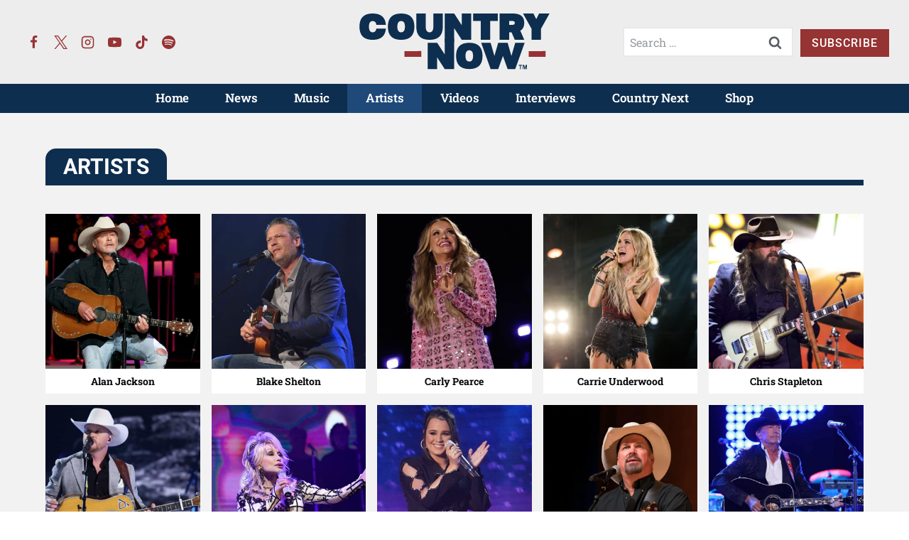

--- FILE ---
content_type: text/html; charset=UTF-8
request_url: https://countrynow.com/artists/
body_size: 46322
content:
<!doctype html>
<html lang="en-US" class="no-js" itemtype="https://schema.org/Blog" itemscope>
<head>
	<meta charset="UTF-8">
	<meta name="viewport" content="width=device-width, initial-scale=1, minimum-scale=1">
	<meta name='robots' content='index, follow, max-image-preview:large, max-snippet:-1, max-video-preview:-1' />
	<style>img:is([sizes="auto" i], [sizes^="auto," i]) { contain-intrinsic-size: 3000px 1500px }</style>
	
	<!-- This site is optimized with the Yoast SEO Premium plugin v26.2 (Yoast SEO v26.2) - https://yoast.com/wordpress/plugins/seo/ -->
	<title>Artists | Country Music News and Artists | Country Now</title><link rel="preload" href="https://countrynow.com/wp-content/uploads/2023/04/country-now-logo-color-new.svg" as="image" fetchpriority="high"><link rel="preload" href="https://countrynow.com/wp-content/uploads/2023/01/country-now-logo-white.svg" as="image" fetchpriority="high"><style id="perfmatters-used-css">.wp-block-kadence-column.kb-section-dir-horizontal>.kt-inside-inner-col>.wp-block-kadence-column{flex:1;}.wp-block-kadence-column.kb-section-dir-horizontal .wp-block-kadence-advancedgallery{flex:1;}.wp-block-kadence-column{display:flex;flex-direction:column;z-index:1;min-width:0;min-height:0;}.kt-inside-inner-col{flex-direction:column;border:0 solid rgba(0,0,0,0);position:relative;transition:all .3s ease;}.wp-block-kadence-image:not(:last-child){margin-bottom:1em;}.wp-block-kadence-image img{max-width:100%;border:0 solid currentColor;box-sizing:border-box;}.wp-block-kadence-image .aligncenter{text-align:center;}.wp-block-kadence-image .aligncenter.kb-image-is-ratio-size{width:100%;}.wp-block-kadence-image .alignleft,.wp-block-kadence-image .alignright,.wp-block-kadence-image .aligncenter{display:table;}.wp-block-kadence-image .aligncenter{margin-left:auto;margin-right:auto;}.wp-block-kadence-image .kb-is-ratio-image{height:0;position:relative;}.wp-block-kadence-image .kb-is-ratio-image img{position:absolute;flex:1;height:100%;-o-object-fit:cover;object-fit:cover;width:100%;top:0;left:0;}.wp-block-kadence-image .kb-image-ratio-land32{padding-bottom:66.67%;}.wp-block-kadence-image figure{margin:0;}.kb-gallery-ul *{box-sizing:border-box;}.wp-block-kadence-advancedgallery{flex:1;}.wp-block-kadence-advancedgallery:after{clear:both;display:table;content:"";}.wp-block-kadence-advancedgallery .kb-gallery-ul,ul.menu .wp-block-kadence-advancedgallery ul.kb-gallery-ul.kb-gallery-ul{display:flex;flex-wrap:wrap;list-style-type:none;padding:0;box-sizing:border-box;margin:0;}.kb-gallery-item-link{text-decoration:none;}.kb-gallery-ul{display:flex;flex-wrap:wrap;list-style-type:none;padding:0;box-sizing:border-box;}.kb-gallery-ul .kadence-blocks-gallery-item{position:relative;list-style-type:none;padding:0;margin:0;box-sizing:border-box;}.kb-gallery-ul .kadence-blocks-gallery-item .kadence-blocks-gallery-item-inner{position:relative;margin-bottom:0;}.kb-gallery-ul .kadence-blocks-gallery-item .kadence-blocks-gallery-item-inner figure{margin:0 auto;}.kb-gallery-ul .kadence-blocks-gallery-item .kadence-blocks-gallery-item-inner figure .kb-gal-image-radius{position:relative;overflow:hidden;z-index:1;margin:0 auto;}.kb-gallery-ul .kadence-blocks-gallery-item .kadence-blocks-gallery-item-inner figure .kb-gallery-image-contain{border:0;background:rgba(0,0,0,0);padding:0;margin:0;display:block;width:100%;}.kb-gallery-ul .kadence-blocks-gallery-item .kadence-blocks-gallery-item-inner figure .kb-gallery-image-contain.kadence-blocks-gallery-intrinsic{height:0;position:relative;}.kb-gallery-ul .kadence-blocks-gallery-item .kadence-blocks-gallery-item-inner figure .kb-gallery-image-contain.kadence-blocks-gallery-intrinsic img{position:absolute;flex:1;height:100%;object-fit:cover;width:100%;top:0;left:0;outline-offset:-4px;}.kb-gallery-ul .kadence-blocks-gallery-item .kadence-blocks-gallery-item-inner figure .kb-gallery-image-ratio-square{padding-bottom:100%;}.kb-gallery-ul .kadence-blocks-gallery-item .kadence-blocks-gallery-item-inner figure .kb-gallery-image-ratio-land32{padding-bottom:66.67%;}.kb-gallery-ul .kadence-blocks-gallery-item .kadence-blocks-gallery-item-inner img{display:block;max-width:100%;height:auto;width:100%;margin:0;padding:0;}@supports (position: sticky){.kb-gallery-ul .kadence-blocks-gallery-item .kadence-blocks-gallery-item-inner img{width:auto;}}.kb-gallery-ul .kadence-blocks-gallery-item .kadence-blocks-gallery-item-inner .kadence-blocks-gallery-item__caption{position:absolute;bottom:0;max-height:100%;overflow-y:auto;width:100%;max-height:100%;overflow-y:auto;padding:43px 10px 10px;font-size:13px;margin-top:0;color:#fff;text-align:center;background:linear-gradient(0deg,rgba(0,0,0,.5) 0,rgba(0,0,0,0) 100%);}.kb-gallery-ul .kadence-blocks-gallery-item .kadence-blocks-gallery-item-inner .kadence-blocks-gallery-item__caption img{display:inline;}.kb-gallery-ul[data-columns-ss="1"] .kadence-blocks-gallery-item{width:calc(100% / 1);}.kb-gallery-ul[data-columns-ss="2"] .kadence-blocks-gallery-item{width:calc(100% / 2);}.kb-gallery-ul[data-columns-ss="3"] .kadence-blocks-gallery-item{width:calc(100% / 3);}.kb-gallery-ul[data-columns-ss="4"] .kadence-blocks-gallery-item{width:calc(100% / 4);}.kb-gallery-ul[data-columns-ss="5"] .kadence-blocks-gallery-item{width:calc(100% / 5);}@media (min-width: 543px){.kb-gallery-ul[data-columns-xs="1"] .kadence-blocks-gallery-item{width:calc(100% / 1);}.kb-gallery-ul[data-columns-xs="2"] .kadence-blocks-gallery-item{width:calc(100% / 2);}.kb-gallery-ul[data-columns-xs="3"] .kadence-blocks-gallery-item{width:calc(100% / 3);}.kb-gallery-ul[data-columns-xs="4"] .kadence-blocks-gallery-item{width:calc(100% / 4);}.kb-gallery-ul[data-columns-xs="5"] .kadence-blocks-gallery-item{width:calc(100% / 5);}.kb-gallery-ul[data-columns-xs="6"] .kadence-blocks-gallery-item{width:calc(100% / 6);}.kb-gallery-ul[data-columns-xs="7"] .kadence-blocks-gallery-item{width:calc(100% / 7);}.kb-gallery-ul[data-columns-xs="8"] .kadence-blocks-gallery-item{width:calc(100% / 8);}}@media (min-width: 768px){.kb-gallery-ul[data-columns-sm="1"] .kadence-blocks-gallery-item{width:calc(100% / 1);}.kb-gallery-ul[data-columns-sm="2"] .kadence-blocks-gallery-item{width:calc(100% / 2);}.kb-gallery-ul[data-columns-sm="3"] .kadence-blocks-gallery-item{width:calc(100% / 3);}.kb-gallery-ul[data-columns-sm="4"] .kadence-blocks-gallery-item{width:calc(100% / 4);}.kb-gallery-ul[data-columns-sm="5"] .kadence-blocks-gallery-item{width:calc(100% / 5);}.kb-gallery-ul[data-columns-sm="6"] .kadence-blocks-gallery-item{width:calc(100% / 6);}.kb-gallery-ul[data-columns-sm="7"] .kadence-blocks-gallery-item{width:calc(100% / 7);}.kb-gallery-ul[data-columns-sm="8"] .kadence-blocks-gallery-item{width:calc(100% / 8);}}@media (min-width: 992px){.kb-gallery-ul[data-columns-md="1"] .kadence-blocks-gallery-item{width:calc(100% / 1);}.kb-gallery-ul[data-columns-md="2"] .kadence-blocks-gallery-item{width:calc(100% / 2);}.kb-gallery-ul[data-columns-md="3"] .kadence-blocks-gallery-item{width:calc(100% / 3);}.kb-gallery-ul[data-columns-md="4"] .kadence-blocks-gallery-item{width:calc(100% / 4);}.kb-gallery-ul[data-columns-md="5"] .kadence-blocks-gallery-item{width:calc(100% / 5);}.kb-gallery-ul[data-columns-md="6"] .kadence-blocks-gallery-item{width:calc(100% / 6);}.kb-gallery-ul[data-columns-md="7"] .kadence-blocks-gallery-item{width:calc(100% / 7);}.kb-gallery-ul[data-columns-md="8"] .kadence-blocks-gallery-item{width:calc(100% / 8);}}@media (min-width: 1200px){.kb-gallery-ul[data-columns-xl="1"] .kadence-blocks-gallery-item{width:calc(100% / 1);}.kb-gallery-ul[data-columns-xl="2"] .kadence-blocks-gallery-item{width:calc(100% / 2);}.kb-gallery-ul[data-columns-xl="3"] .kadence-blocks-gallery-item{width:calc(100% / 3);}.kb-gallery-ul[data-columns-xl="4"] .kadence-blocks-gallery-item{width:calc(100% / 4);}.kb-gallery-ul[data-columns-xl="5"] .kadence-blocks-gallery-item{width:calc(100% / 5);}.kb-gallery-ul[data-columns-xl="6"] .kadence-blocks-gallery-item{width:calc(100% / 6);}.kb-gallery-ul[data-columns-xl="7"] .kadence-blocks-gallery-item{width:calc(100% / 7);}.kb-gallery-ul[data-columns-xl="8"] .kadence-blocks-gallery-item{width:calc(100% / 8);}}@media (min-width: 1500px){.kb-gallery-ul[data-columns-xxl="1"] .kadence-blocks-gallery-item{width:calc(100% / 1);}.kb-gallery-ul[data-columns-xxl="2"] .kadence-blocks-gallery-item{width:calc(100% / 2);}.kb-gallery-ul[data-columns-xxl="3"] .kadence-blocks-gallery-item{width:calc(100% / 3);}.kb-gallery-ul[data-columns-xxl="4"] .kadence-blocks-gallery-item{width:calc(100% / 4);}.kb-gallery-ul[data-columns-xxl="5"] .kadence-blocks-gallery-item{width:calc(100% / 5);}.kb-gallery-ul[data-columns-xxl="6"] .kadence-blocks-gallery-item{width:calc(100% / 6);}.kb-gallery-ul[data-columns-xxl="7"] .kadence-blocks-gallery-item{width:calc(100% / 7);}.kb-gallery-ul[data-columns-xxl="8"] .kadence-blocks-gallery-item{width:calc(100% / 8);}}.kb-blocks-slider[data-slider-type=thumbnail]:not(.kt-blocks-carousel-init).splide:not(.is-overflow) .splide__slide:last-child{margin:0 !important;}.kb-blocks-slider[data-slider-type=thumbnail]:not(.kt-blocks-carousel-init).splide:not(.is-overflow) .splide__list{justify-content:center;}.kb-gallery-caption-style-below .kadence-blocks-gallery-item .kadence-blocks-gallery-item-inner .kadence-blocks-gallery-item__caption{padding:10px;margin-top:0;background:rgba(0,0,0,.5);position:static;}.kt-blocks-carousel .splide.kb-slider-arrow-position-top-right .splide__arrows{right:1rem;top:1rem;}.kt-blocks-carousel .splide.kb-slider-arrow-position-top-right .splide__arrows .splide__arrow--prev{left:unset;right:4em;}.kt-blocks-carousel .splide.kb-slider-arrow-position-top-left .splide__arrows{left:1rem;top:1rem;}.kt-blocks-carousel .splide.kb-slider-arrow-position-top-left .splide__arrows .splide__arrow--next{left:4em;}.kt-blocks-carousel .splide.kb-slider-arrow-position-bottom-left .splide__arrows{bottom:1rem;left:1rem;}.kt-blocks-carousel .splide.kb-slider-arrow-position-bottom-left .splide__arrows .splide__arrow--next{left:4em;}.kt-blocks-carousel .splide.kb-slider-arrow-position-bottom-right .splide__arrows{bottom:1rem;right:1rem;}.kt-blocks-carousel .splide.kb-slider-arrow-position-bottom-right .splide__arrows .splide__arrow--prev{left:unset;right:4em;}.kt-blocks-carousel .splide.kb-slider-group-arrow.kb-slider-arrow-position-outside-top .splide__arrows{position:relative;top:-2rem;}.kt-blocks-carousel .splide.kb-slider-arrow-position-outside-top-right .splide__arrows{right:1rem;top:-4rem;}.kt-blocks-carousel .splide.kb-slider-arrow-position-outside-top-right .splide__arrows .splide__arrow--prev{left:unset;right:4em;}.kt-blocks-carousel .splide.kb-slider-arrow-position-outside-top-left .splide__arrows{left:1rem;top:-4rem;}.kt-blocks-carousel .splide.kb-slider-arrow-position-outside-top-left .splide__arrows .splide__arrow--next{left:4em;}.kt-blocks-carousel .splide.kb-slider-arrow-position-outside-bottom .splide__arrows{position:absolute;bottom:-2rem;width:100%;}.kt-blocks-carousel .splide.kb-slider-arrow-position-outside-bottom-right .splide__arrows{right:1rem;bottom:-4rem;}.kt-blocks-carousel .splide.kb-slider-arrow-position-outside-bottom-right .splide__arrows .splide__arrow--prev{left:unset;right:4em;}.kt-blocks-carousel .splide.kb-slider-arrow-position-outside-bottom-left .splide__arrows{left:1rem;bottom:-4rem;}.kt-blocks-carousel .splide.kb-slider-arrow-position-outside-bottom-left .splide__arrows .splide__arrow--next{left:4em;}.kt-blocks-carousel .splide.kb-slider-group-arrows .splide__arrows{display:flex;gap:1rem;position:absolute;z-index:1;}.wp-block-kadence-form{margin-bottom:30px;}.kb-form-align-center .kb-form{justify-content:center;}.kb-form{display:flex;flex-wrap:wrap;margin:0 -5px;align-items:flex-end;position:relative;text-align:left;}.kb-form .kadence-blocks-form-field{box-sizing:border-box;padding:0 5px;margin-bottom:16px;flex-wrap:wrap;justify-content:flex-start;text-align:left;align-items:center;display:flex;width:100%;}.kb-form .kadence-blocks-form-field.kb-submit-field{margin-bottom:0;justify-content:inherit;}.kb-form .kadence-blocks-form-field label{display:block;line-height:1.8;}.kb-form .kadence-blocks-form-field .kb-text-style-field{flex-basis:100%;max-width:100%;width:100%;border:1px solid var(--global-gray-500,#818a91);background-color:var(--global-palette9,#fff);color:var(--global-palette4,#373a3c);vertical-align:middle;flex-grow:1;z-index:10;min-height:40px;padding:10px 12px;border-radius:3px;}.kb-form .kadence-blocks-form-field .kb-forms-submit{z-index:1;position:relative;padding:8px 16px;line-height:1.8;cursor:pointer;font-size:18px;text-shadow:none;border-width:0px;border-radius:3px;border-color:var(--global-palette-btn-bg,#1768ea);background:var(--global-palette-btn-bg,#1768ea);color:var(--global-palette-btn,#fff);display:flex;text-align:center;justify-content:center;border-style:solid;overflow:hidden;transition:all .3s ease-in-out;}.kb-form .kadence-blocks-form-field .kb-forms-submit.kb-button-width-full{width:100%;}.kb-form .kadence-blocks-form-field .kb-forms-submit:hover{border-color:var(--global-palette-btn-bg-hover,#1768ea);color:var(--global-palette-btn-hover,#fff);background:var(--global-palette-btn-bg-hover,#1768ea);}.kb-form .kadence-blocks-form-field .kb-forms-submit::before{position:absolute;content:"";top:0;right:0;bottom:0;left:0;z-index:-1;opacity:0;transition:all .3s ease-in-out;}.kb-form .kadence-blocks-form-field .kb-forms-submit:hover::before{opacity:1;}.kb-form .kadence-blocks-form-field .kb-field{justify-content:inherit;text-align:inherit;}.kb-form input.kadence-blocks-field.verify,.kb-form .kadence-verify-label{opacity:0;position:absolute;top:0;left:0;height:0;width:0;z-index:-1;}.kadence-blocks-form-warning{background:#fff5f5;margin-top:10px;padding:10px;border-radius:2px;border:1px solid #fc8181;color:#c53030;font-weight:bold;}@keyframes kb-form-ellipses1{0%{transform:scale(0);}100%{transform:scale(1);}}@keyframes kb-form-ellipses3{0%{transform:scale(1);}100%{transform:scale(0);}}@keyframes kb-form-ellipses2{0%{transform:translate(0,0);}100%{transform:translate(19px,0);}}.kt-row-layout-inner,.kb-row-layout-wrap{position:relative;border:0 solid rgba(0,0,0,0);}.kt-row-layout-inner:before,.kb-row-layout-wrap:before{clear:both;display:table;content:"";}.kt-row-column-wrap{display:grid;grid-template-columns:minmax(0,1fr);gap:var(--global-row-gutter-md,2rem) var(--global-row-gutter-md,2rem);grid-auto-rows:minmax(min-content,max-content);z-index:1;position:relative;}.wp-block-kadence-rowlayout .kt-row-column-wrap.kb-theme-content-width{margin-left:auto;margin-right:auto;}.kt-row-has-bg>.kt-row-column-wrap{padding-left:var(--global-content-edge-padding,15px);padding-right:var(--global-content-edge-padding,15px);}.kt-inner-column-height-full:not(.kt-row-layout-row){grid-auto-rows:minmax(0,1fr);}.kt-inner-column-height-full:not(.kt-row-layout-row)>.wp-block-kadence-column{align-self:stretch;}.kt-inner-column-height-full:not(.kt-row-layout-row)>.wp-block-kadence-column>.kt-inside-inner-col{height:100%;}.kt-row-valign-middle.kt-inner-column-height-full>.wp-block-kadence-column:not(.kb-section-dir-horizontal)>.kt-inside-inner-col{display:flex;flex-direction:column;justify-content:center;}.kt-row-valign-middle.kt-inner-column-height-full>.wp-block-kadence-column.kb-section-dir-horizontal>.kt-inside-inner-col{align-items:center;}@media screen and (max-width: 1024px){.kt-inner-column-height-full.kt-tab-layout-equal,.kt-inner-column-height-full:not(.kt-tab-layout-inherit):not(.kt-tab-layout-row){grid-auto-rows:minmax(0,1fr);}.kt-inner-column-height-full.kt-tab-layout-equal>.wp-block-kadence-column>.kt-inside-inner-col,.kt-inner-column-height-full:not(.kt-tab-layout-inherit):not(.kt-tab-layout-row)>.wp-block-kadence-column>.kt-inside-inner-col{height:100%;}}@media screen and (max-width: 767px){.kt-inner-column-height-full.kt-mobile-layout-row.kt-mobile-layout-row{grid-auto-rows:minmax(min-content,max-content);}.kt-inner-column-height-full.kt-mobile-layout-row>.wp-block-kadence-column>.kt-inside-inner-col{height:auto;}.kt-inner-column-height-full.kt-mobile-layout-equal,.kt-inner-column-height-full:not(.kt-mobile-layout-inherit):not(.kt-mobile-layout-row){grid-auto-rows:minmax(0,1fr);}.kt-inner-column-height-full.kt-mobile-layout-equal>.wp-block-kadence-column>.kt-inside-inner-col,.kt-inner-column-height-full:not(.kt-mobile-layout-inherit):not(.kt-mobile-layout-row)>.wp-block-kadence-column>.kt-inside-inner-col{height:100%;}}@media (min-width: 768px)and (max-width: 1024px){.wp-block-kadence-rowlayout [id*=jarallax-container-]>div{height:var(--kb-screen-height-fix,100vh) !important;margin-top:-40px !important;}}@media only screen and (min-width: 768px)and (max-width: 1366px)and (-webkit-min-device-pixel-ratio: 2){.wp-block-kadence-rowlayout [id*=jarallax-container-]>div{height:var(--kb-screen-height-fix,100vh) !important;margin-top:-40px !important;}}.kb-blocks-bg-slider-init.splide .splide__pagination{bottom:10px;}.kb-blocks-bg-slider-init.splide .splide__arrow{z-index:100;}:where(.kb-row-layout-wrap:has(.wp-block-kadence-navigation)){z-index:49;}:where(header .kb-row-layout-wrap:has(.wp-block-kadence-navigation)){z-index:1000;}.kt-block-spacer{position:relative;height:60px;}.kt-block-spacer .kt-divider{width:100%;border-top:solid 1px #eee;position:absolute;top:50%;left:50%;margin:0;padding:0;border-bottom:0;border-left:0;border-right:0;transform:perspective(1px) translate(-50%,-50%);}.wp-block-kadence-spacer.aligncenter{width:100%;}.wp-block-kadence-icon,.wp-block-kadence-icon.aligncenter:not(.specificity){display:flex;gap:.2em;align-items:center;justify-content:center;}.kt-svg-style-stacked .kb-svg-icon-wrap{border:2px solid var(--global-palette5,#444);transition:all .3s ease-in-out;padding:20px;}.kt-svg-icon-wrap{display:flex;}.kt-svg-icon-wrap a.kt-svg-icon-link{display:flex;border:0;text-decoration:none;box-shadow:none;}.kt-svg-icon-wrap a.kt-svg-icon-link:hover{box-shadow:none;}.kb-svg-icon-wrap{display:inline-flex;justify-content:center;align-items:center;border-width:0;}.kb-svg-icon-wrap svg{width:1em;height:1em;}.kadence-block-pro-modal{display:none;text-align:left;}.kt-modal-overlay{align-items:center;background:rgba(0,0,0,.6);bottom:0;display:flex;justify-content:center;left:0;position:fixed;right:0;top:0;z-index:99999;}.kt-modal-container{align-items:flex-start;background-color:#fff;border:0 solid transparent;border-radius:0;box-sizing:border-box;display:flex;justify-content:flex-start;margin:20px;max-height:100vh;max-width:600px;overflow-y:auto;padding:30px;position:relative;text-align:left;width:100%;}.kt-modal-content{max-height:100%;width:100%;}.kt-modal-overlay .kt-modal-close{align-items:center;-webkit-appearance:none;background:transparent;border:0;box-shadow:none;color:#444;cursor:pointer;display:inline-flex;justify-content:center;padding:0;position:absolute;right:4px;text-shadow:none;top:4px;z-index:10;z-index:1000;}.kt-modal-overlay .kt-modal-close:hover{box-shadow:none;outline:none;}.kt-modal-overlay .kt-modal-close:focus{box-shadow:none;}.kt-modal-close svg{height:24px;pointer-events:none;width:24px;}.kt-modal-linkalign-center{text-align:center !important;}.modal-trigger{cursor:pointer;}@keyframes kbmfadeIn{0%{opacity:0;}to{opacity:1;}}@keyframes kbmfadeOut{0%{opacity:1;}to{opacity:0;}}.kadence-block-pro-modal[aria-hidden=false] .kt-modal-overlay{animation:kbmfadeIn .3s cubic-bezier(0,0,.2,1);}.kadence-block-pro-modal[aria-hidden=true] .kt-modal-overlay{animation:kbmfadeOut .3s cubic-bezier(0,0,.2,1);}@keyframes kbmfadeInUp{0%{opacity:0;transform:translateY(15%);}to{opacity:1;transform:translateY(0);}}.kt-m-animate-in-fadeup[aria-hidden=false] .kt-modal-container{animation:kbmfadeInUp .3s cubic-bezier(0,0,.2,1);}@keyframes kbmfadeInDown{0%{opacity:0;transform:translateY(-15%);}to{opacity:1;transform:translateY(0);}}@keyframes kbmfadeInLeft{0%{opacity:0;transform:translateX(-15%);}to{opacity:1;transform:translateX(0);}}@keyframes kbmfadeInRight{0%{opacity:0;transform:translateX(15%);}to{opacity:1;transform:translateX(0);}}@keyframes kbmslideInUp{0%{transform:translateY(45%);}to{transform:translateY(0);}}@keyframes kbmslideInDown{0%{transform:translateY(-45%);}to{transform:translateY(0);}}@keyframes kbmslideInLeft{0%{transform:translateX(-45%);}to{transform:translateX(0);}}@keyframes kbmslideInRight{0%{transform:translateX(45%);}to{transform:translateX(0);}}@keyframes kbmzoomIn{0%{transform:scale3d(.3,.3,.3);}to{transform:scaleX(1);}}.kt-m-animate-out-fadeout[aria-hidden=true] .kt-modal-container{animation:kbmfadeOut .3s cubic-bezier(0,0,.2,1);}@keyframes kbmfadeOutUp{0%{opacity:1;transform:translateY(0);}to{opacity:0;transform:translateY(-15%);}}@keyframes kbmfadeOutDown{0%{opacity:1;transform:translateY(0);}to{opacity:0;transform:translateY(15%);}}@keyframes kbmfadeOutLeft{0%{opacity:1;transform:translateX(0);}to{opacity:0;transform:translateX(-15%);}}@keyframes kbmfadeOutRight{0%{opacity:1;transform:translateX(0);}to{opacity:0;transform:translateX(15%);}}@keyframes kbmslideOutUp{0%{transform:translateY(0);}to{transform:translateY(-45%);}}@keyframes kbmslideOutDown{0%{transform:translateY(0);}to{transform:translateY(45%);}}@keyframes kbmslideOutLeft{0%{transform:translateX(0);}to{transform:translateX(-45%);}}@keyframes kbmslideOutRight{0%{transform:translateX(0);}to{transform:translateX(45%);}}@keyframes kbmzoomOut{0%{transform:scaleX(1);}to{transform:scale3d(.3,.3,.3);}}.kadence-block-pro-modal .kt-modal-container,.kadence-block-pro-modal .kt-modal-overlay{will-change:transform;}@media (max-width:1024px){.kt-modal-container.kt-modal-height-fittocontent{margin-bottom:5vh;margin-top:5vh;max-height:90vh;}}:where(.wp-block-button__link){border-radius:9999px;box-shadow:none;padding:calc(.667em + 2px) calc(1.333em + 2px);text-decoration:none;}:root :where(.wp-block-button .wp-block-button__link.is-style-outline),:root :where(.wp-block-button.is-style-outline>.wp-block-button__link){border:2px solid;padding:.667em 1.333em;}:root :where(.wp-block-button .wp-block-button__link.is-style-outline:not(.has-text-color)),:root :where(.wp-block-button.is-style-outline>.wp-block-button__link:not(.has-text-color)){color:currentColor;}:root :where(.wp-block-button .wp-block-button__link.is-style-outline:not(.has-background)),:root :where(.wp-block-button.is-style-outline>.wp-block-button__link:not(.has-background)){background-color:initial;background-image:none;}:where(.wp-block-columns){margin-bottom:1.75em;}:where(.wp-block-columns.has-background){padding:1.25em 2.375em;}:where(.wp-block-post-comments input[type=submit]){border:none;}:where(.wp-block-cover-image:not(.has-text-color)),:where(.wp-block-cover:not(.has-text-color)){color:#fff;}:where(.wp-block-cover-image.is-light:not(.has-text-color)),:where(.wp-block-cover.is-light:not(.has-text-color)){color:#000;}:root :where(.wp-block-cover h1:not(.has-text-color)),:root :where(.wp-block-cover h2:not(.has-text-color)),:root :where(.wp-block-cover h3:not(.has-text-color)),:root :where(.wp-block-cover h4:not(.has-text-color)),:root :where(.wp-block-cover h5:not(.has-text-color)),:root :where(.wp-block-cover h6:not(.has-text-color)),:root :where(.wp-block-cover p:not(.has-text-color)){color:inherit;}:where(.wp-block-file){margin-bottom:1.5em;}:where(.wp-block-file__button){border-radius:2em;display:inline-block;padding:.5em 1em;}:where(.wp-block-file__button):is(a):active,:where(.wp-block-file__button):is(a):focus,:where(.wp-block-file__button):is(a):hover,:where(.wp-block-file__button):is(a):visited{box-shadow:none;color:#fff;opacity:.85;text-decoration:none;}:where(.wp-block-group.wp-block-group-is-layout-constrained){position:relative;}h1.has-background,h2.has-background,h3.has-background,h4.has-background,h5.has-background,h6.has-background{padding:1.25em 2.375em;}@keyframes show-content-image{0%{visibility:hidden;}99%{visibility:hidden;}to{visibility:visible;}}@keyframes turn-on-visibility{0%{opacity:0;}to{opacity:1;}}@keyframes turn-off-visibility{0%{opacity:1;visibility:visible;}99%{opacity:0;visibility:visible;}to{opacity:0;visibility:hidden;}}@keyframes lightbox-zoom-in{0%{transform:translate(calc(( -100vw + var(--wp--lightbox-scrollbar-width) ) / 2 + var(--wp--lightbox-initial-left-position)),calc(-50vh + var(--wp--lightbox-initial-top-position))) scale(var(--wp--lightbox-scale));}to{transform:translate(-50%,-50%) scale(1);}}@keyframes lightbox-zoom-out{0%{transform:translate(-50%,-50%) scale(1);visibility:visible;}99%{visibility:visible;}to{transform:translate(calc(( -100vw + var(--wp--lightbox-scrollbar-width) ) / 2 + var(--wp--lightbox-initial-left-position)),calc(-50vh + var(--wp--lightbox-initial-top-position))) scale(var(--wp--lightbox-scale));visibility:hidden;}}:where(.wp-block-latest-comments:not([style*=line-height] .wp-block-latest-comments__comment)){line-height:1.1;}:where(.wp-block-latest-comments:not([style*=line-height] .wp-block-latest-comments__comment-excerpt p)){line-height:1.8;}:root :where(.wp-block-latest-posts.is-grid){padding:0;}:root :where(.wp-block-latest-posts.wp-block-latest-posts__list){padding-left:0;}ol,ul{box-sizing:border-box;}:root :where(.wp-block-list.has-background){padding:1.25em 2.375em;}.wp-block-navigation{position:relative;--navigation-layout-justification-setting:flex-start;--navigation-layout-direction:row;--navigation-layout-wrap:wrap;--navigation-layout-justify:flex-start;--navigation-layout-align:center;}.wp-block-navigation ul{margin-bottom:0;margin-left:0;margin-top:0;padding-left:0;}.wp-block-navigation ul,.wp-block-navigation ul li{list-style:none;padding:0;}.wp-block-navigation .wp-block-navigation-item{align-items:center;display:flex;position:relative;}.wp-block-navigation .wp-block-navigation-item__content{display:block;}.wp-block-navigation .wp-block-navigation-item__content.wp-block-navigation-item__content{color:inherit;}.wp-block-navigation :where(a),.wp-block-navigation :where(a:active),.wp-block-navigation :where(a:focus){text-decoration:none;}.wp-block-navigation.is-vertical{--navigation-layout-direction:column;--navigation-layout-justify:initial;--navigation-layout-align:flex-start;}button.wp-block-navigation-item__content{background-color:initial;border:none;color:currentColor;font-family:inherit;font-size:inherit;font-style:inherit;font-weight:inherit;letter-spacing:inherit;line-height:inherit;text-align:left;text-transform:inherit;}.wp-block-navigation .wp-block-page-list,.wp-block-navigation__container,.wp-block-navigation__responsive-close,.wp-block-navigation__responsive-container,.wp-block-navigation__responsive-container-content,.wp-block-navigation__responsive-dialog{gap:inherit;}:where(.wp-block-navigation.has-background .wp-block-navigation-item a:not(.wp-element-button)),:where(.wp-block-navigation.has-background .wp-block-navigation-submenu a:not(.wp-element-button)){padding:.5em 1em;}:where(.wp-block-navigation .wp-block-navigation__submenu-container .wp-block-navigation-item a:not(.wp-element-button)),:where(.wp-block-navigation .wp-block-navigation__submenu-container .wp-block-navigation-submenu a:not(.wp-element-button)),:where(.wp-block-navigation .wp-block-navigation__submenu-container .wp-block-navigation-submenu button.wp-block-navigation-item__content),:where(.wp-block-navigation .wp-block-navigation__submenu-container .wp-block-pages-list__item button.wp-block-navigation-item__content){padding:.5em 1em;}.wp-block-navigation__container{align-items:var(--navigation-layout-align,initial);display:flex;flex-direction:var(--navigation-layout-direction,initial);flex-wrap:var(--navigation-layout-wrap,wrap);justify-content:var(--navigation-layout-justify,initial);list-style:none;margin:0;padding-left:0;}.wp-block-navigation__container:only-child,.wp-block-page-list:only-child{flex-grow:1;}@keyframes overlay-menu__fade-in-animation{0%{opacity:0;transform:translateY(.5em);}to{opacity:1;transform:translateY(0);}}.wp-block-navigation .wp-block-navigation-item__label{overflow-wrap:break-word;}.wp-block-navigation .wp-block-navigation-item{background-color:inherit;}:root :where(p.has-background){padding:1.25em 2.375em;}:where(p.has-text-color:not(.has-link-color)) a{color:inherit;}:where(.wp-block-post-comments-form) input:not([type=submit]),:where(.wp-block-post-comments-form) textarea{border:1px solid #949494;font-family:inherit;font-size:1em;}:where(.wp-block-post-comments-form) input:where(:not([type=submit]):not([type=checkbox])),:where(.wp-block-post-comments-form) textarea{padding:calc(.667em + 2px);}:where(.wp-block-post-excerpt){box-sizing:border-box;margin-bottom:var(--wp--style--block-gap);margin-top:var(--wp--style--block-gap);}:where(.wp-block-preformatted.has-background){padding:1.25em 2.375em;}:where(.wp-block-search__button){border:1px solid #ccc;padding:6px 10px;}:where(.wp-block-search__input){font-family:inherit;font-size:inherit;font-style:inherit;font-weight:inherit;letter-spacing:inherit;line-height:inherit;text-transform:inherit;}:where(.wp-block-search__button-inside .wp-block-search__inside-wrapper){border:1px solid #949494;box-sizing:border-box;padding:4px;}:where(.wp-block-search__button-inside .wp-block-search__inside-wrapper) :where(.wp-block-search__button){padding:4px 8px;}:root :where(.wp-block-separator.is-style-dots){height:auto;line-height:1;text-align:center;}:root :where(.wp-block-separator.is-style-dots):before{color:currentColor;content:"···";font-family:serif;font-size:1.5em;letter-spacing:2em;padding-left:2em;}:root :where(.wp-block-site-logo.is-style-rounded){border-radius:9999px;}:root :where(.wp-block-social-links .wp-social-link a){padding:.25em;}:root :where(.wp-block-social-links.is-style-logos-only .wp-social-link a){padding:0;}:root :where(.wp-block-social-links.is-style-pill-shape .wp-social-link a){padding-left:.6666666667em;padding-right:.6666666667em;}.wp-block-spacer{clear:both;}:root :where(.wp-block-tag-cloud.is-style-outline){display:flex;flex-wrap:wrap;gap:1ch;}:root :where(.wp-block-tag-cloud.is-style-outline a){border:1px solid;font-size:unset !important;margin-right:0;padding:1ch 2ch;text-decoration:none !important;}:root :where(.wp-block-table-of-contents){box-sizing:border-box;}:where(.wp-block-term-description){box-sizing:border-box;margin-bottom:var(--wp--style--block-gap);margin-top:var(--wp--style--block-gap);}:where(pre.wp-block-verse){font-family:inherit;}:root{--wp--preset--font-size--normal:16px;--wp--preset--font-size--huge:42px;}.aligncenter{clear:both;}.screen-reader-text{border:0;clip-path:inset(50%);height:1px;margin:-1px;overflow:hidden;padding:0;position:absolute;width:1px;word-wrap:normal !important;}.screen-reader-text:focus{background-color:#ddd;clip-path:none;color:#444;display:block;font-size:1em;height:auto;left:5px;line-height:normal;padding:15px 23px 14px;text-decoration:none;top:5px;width:auto;z-index:100000;}html :where(.has-border-color){border-style:solid;}html :where([style*=border-top-color]){border-top-style:solid;}html :where([style*=border-right-color]){border-right-style:solid;}html :where([style*=border-bottom-color]){border-bottom-style:solid;}html :where([style*=border-left-color]){border-left-style:solid;}html :where([style*=border-width]){border-style:solid;}html :where([style*=border-top-width]){border-top-style:solid;}html :where([style*=border-right-width]){border-right-style:solid;}html :where([style*=border-bottom-width]){border-bottom-style:solid;}html :where([style*=border-left-width]){border-left-style:solid;}html :where(img[class*=wp-image-]){height:auto;max-width:100%;}:where(figure){margin:0 0 1em;}html :where(.is-position-sticky){--wp-admin--admin-bar--position-offset:var(--wp-admin--admin-bar--height,0px);}@media screen and (max-width:600px){html :where(.is-position-sticky){--wp-admin--admin-bar--position-offset:0px;}}@-webkit-keyframes spin{0%{-webkit-transform:rotate(0deg);transform:rotate(0deg);}100%{-webkit-transform:rotate(359deg);transform:rotate(359deg);}}@keyframes spin{0%{-webkit-transform:rotate(0deg);transform:rotate(0deg);}100%{-webkit-transform:rotate(359deg);transform:rotate(359deg);}}.header-navigation ul li a:not([href]){cursor:default;}.header-navigation>div>ul>li>a{display:flex;align-items:center;}.header-menu-container ul.menu{position:relative;}iframe[id^=PIN_]{border:10px solid gray;}.header-search-bar form input.search-field{border-radius:0;}.header-search-bar input[type='search']:focus{box-shadow:none;}.modal-trigger.header-button.button-size-custom{background:var(--global-palette-btn-bg);color:var(--global-palette-btn);font-style:normal;font-weight:500;font-size:16px;line-height:1.2em;letter-spacing:1px;font-family:Roboto,sans-serif;text-transform:uppercase;border-radius:0px;text-decoration:none;padding:.65em 1em .6em 1em;}.modal-trigger.header-button.button-size-custom:hover{background:var(--global-palette-btn-bg-hover);color:var(--global-palette-btn-hover);}.header-html2 .header-html-inner p *,.site-header-item .search-toggle-open{display:flex;visibility:hidden;opacity:0;transition:opacity .3s ease;}#masthead
    .child-is-fixed
    :is(
        .kadence-sticky-header .header-html2 .header-html-inner p *,.site-header-item .search-toggle-open
    ){visibility:visible;opacity:1;}#search-drawer .drawer-inner .drawer-content form input.search-field{border:4px solid var(--global-palette7);border-radius:0;box-shadow:none;}#search-drawer .drawer-inner .drawer-content form input.search-field{box-shadow:none;}#mobile-drawer .modal-trigger.header-button.button-size-custom{padding:.65em 2em .65em 2em;}#mobile-drawer .modal-trigger.header-button.button-size-custom:hover{padding:.65em 2em .65em 2em;background:var(--global-palette9);color:var(--global-palette3);}#mobile-header .search-toggle-open-container .search-toggle-open{color:var(--global-palette1);}@media all and (max-width: 767px){#colophon .wp-block-kadence-image{margin:0 auto 1em auto;}}.kb-footer
    :is(
        .wp-block-navigation__container,.wp-block-navigation__container li,.wp-block-navigation__container li a
    ){width:100%;transition:all .3s ease;}.kb-footer .wp-block-navigation__container{gap:18px;}.kb-footer .wp-block-navigation__container li{padding-right:10px;}.kb-footer .wp-block-navigation__container li a span:before{content:"";position:absolute;width:100%;height:1px;bottom:-10px;left:0;background:var(--global-palette8);opacity:.1;}.kb-footer
    .wp-block-navigation__container
    li:nth-last-of-type(1)
    a
    span:before{display:none;}.kb-footer .wp-block-navigation__container li a::after{content:"›";font-size:30px;position:absolute;right:0;top:50%;transform:translateY(-55%);}.kb-footer .wp-block-navigation__container li a:hover{padding-left:20px;}.kb-tab-titles.wp-block-kadence-advancedheading{position:relative;width:-webkit-fit-content;width:-moz-fit-content;width:fit-content;border-top-left-radius:15px;border-top-right-radius:15px;}.kb-title-arrow img{-webkit-filter:invert(23%) sepia(32%) saturate(3460%) hue-rotate(333deg) brightness(91%) contrast(87%);filter:invert(23%) sepia(32%) saturate(3460%) hue-rotate(333deg) brightness(91%) contrast(87%);transform:translateY(50%) translateX(-30%);}.kb-optin-form input::-webkit-input-placeholder{text-align:center;}.kb-optin-form input::-moz-placeholder{text-align:center;}.kb-optin-form input:-ms-input-placeholder{text-align:center;}.kb-optin-form input::-ms-input-placeholder{text-align:center;}.kb-optin-form input.kb-email-field,.kb-optin-form input::placeholder{text-align:center;}.kb-spotify-playlist .kt-inside-inner-col{position:relative;}.kb-spotify-playlist .kt-inside-inner-col::before{content:"";position:absolute;bottom:0;width:100%;height:20px;background:#974841;}.kb-featured-carousel .splide .splide__arrow{background:var(--global-palette9);border-radius:0;height:3em;width:3em;opacity:0;color:var(--global-palette3);}.kb-featured-carousel:hover .splide .splide__arrow{opacity:1;}.kb-featured-carousel .splide .splide__arrow--prev{left:0;}.kb-featured-carousel .splide .splide__arrow--next{right:0;}.kb-featured-carousel .splide[data-slider-dots='true']{margin-bottom:0;}.kb-featured-carousel .splide .splide__pagination{bottom:0;padding:0;display:flex;flex-wrap:nowrap;}.kb-featured-carousel .splide .splide__pagination li{flex:1 1 auto;}.kb-featured-carousel .splide .splide__pagination__page{background:var(--global-palette9);border-radius:0;height:5px;margin:0;width:100%;opacity:.5;}.kb-featured-carousel .splide .splide__pagination__page.is-active{background:var(--global-palette2);opacity:1;}.kb-love-stories
    .kb-gallery-ul
    .kadence-blocks-gallery-item
    .kadence-blocks-gallery-item-inner
    .kadence-blocks-gallery-item__caption{background:rgba(150,51,51,.8);padding-top:10px;}@media all and (min-width: 680px) and (max-width: 1024px){.kb-love-stories .kb-gallery-ul{display:grid;grid-template-columns:1fr 1fr;}}#archive-container{row-gap:1.5rem;}.navigation.pagination .page-numbers{border-radius:0;}@font-face{font-family:"Roboto";font-style:normal;font-weight:400;font-display:swap;src:url("https://countrynow.com/wp-content/fonts/roboto/KFOmCnqEu92Fr1Mu72xKOzY.woff2") format("woff2");unicode-range:U+0460-052F,U+1C80-1C88,U+20B4,U+2DE0-2DFF,U+A640-A69F,U+FE2E-FE2F;}@font-face{font-family:"Roboto";font-style:normal;font-weight:400;font-display:swap;src:url("https://countrynow.com/wp-content/fonts/roboto/KFOmCnqEu92Fr1Mu5mxKOzY.woff2") format("woff2");unicode-range:U+0301,U+0400-045F,U+0490-0491,U+04B0-04B1,U+2116;}@font-face{font-family:"Roboto";font-style:normal;font-weight:400;font-display:swap;src:url("https://countrynow.com/wp-content/fonts/roboto/KFOmCnqEu92Fr1Mu7mxKOzY.woff2") format("woff2");unicode-range:U+1F00-1FFF;}@font-face{font-family:"Roboto";font-style:normal;font-weight:400;font-display:swap;src:url("https://countrynow.com/wp-content/fonts/roboto/KFOmCnqEu92Fr1Mu4WxKOzY.woff2") format("woff2");unicode-range:U+0370-03FF;}@font-face{font-family:"Roboto";font-style:normal;font-weight:400;font-display:swap;src:url("https://countrynow.com/wp-content/fonts/roboto/KFOmCnqEu92Fr1Mu7WxKOzY.woff2") format("woff2");unicode-range:U+0102-0103,U+0110-0111,U+0128-0129,U+0168-0169,U+01A0-01A1,U+01AF-01B0,U+1EA0-1EF9,U+20AB;}@font-face{font-family:"Roboto";font-style:normal;font-weight:400;font-display:swap;src:url("https://countrynow.com/wp-content/fonts/roboto/KFOmCnqEu92Fr1Mu7GxKOzY.woff2") format("woff2");unicode-range:U+0100-02AF,U+1E00-1EFF,U+2020,U+20A0-20AB,U+20AD-20CF,U+2113,U+2C60-2C7F,U+A720-A7FF;}@font-face{font-family:"Roboto";font-style:normal;font-weight:400;font-display:swap;src:url("https://countrynow.com/wp-content/fonts/roboto/KFOmCnqEu92Fr1Mu4mxK.woff2") format("woff2");unicode-range:U+0000-00FF,U+0131,U+0152-0153,U+02BB-02BC,U+02C6,U+02DA,U+02DC,U+2000-206F,U+2074,U+20AC,U+2122,U+2191,U+2193,U+2212,U+2215,U+FEFF,U+FFFD;}@font-face{font-family:"Roboto";font-style:normal;font-weight:500;font-display:swap;src:url("https://countrynow.com/wp-content/fonts/roboto/KFOlCnqEu92Fr1MmEU9fCRc4EsA.woff2") format("woff2");unicode-range:U+0460-052F,U+1C80-1C88,U+20B4,U+2DE0-2DFF,U+A640-A69F,U+FE2E-FE2F;}@font-face{font-family:"Roboto";font-style:normal;font-weight:500;font-display:swap;src:url("https://countrynow.com/wp-content/fonts/roboto/KFOlCnqEu92Fr1MmEU9fABc4EsA.woff2") format("woff2");unicode-range:U+0301,U+0400-045F,U+0490-0491,U+04B0-04B1,U+2116;}@font-face{font-family:"Roboto";font-style:normal;font-weight:500;font-display:swap;src:url("https://countrynow.com/wp-content/fonts/roboto/KFOlCnqEu92Fr1MmEU9fCBc4EsA.woff2") format("woff2");unicode-range:U+1F00-1FFF;}@font-face{font-family:"Roboto";font-style:normal;font-weight:500;font-display:swap;src:url("https://countrynow.com/wp-content/fonts/roboto/KFOlCnqEu92Fr1MmEU9fBxc4EsA.woff2") format("woff2");unicode-range:U+0370-03FF;}@font-face{font-family:"Roboto";font-style:normal;font-weight:500;font-display:swap;src:url("https://countrynow.com/wp-content/fonts/roboto/KFOlCnqEu92Fr1MmEU9fCxc4EsA.woff2") format("woff2");unicode-range:U+0102-0103,U+0110-0111,U+0128-0129,U+0168-0169,U+01A0-01A1,U+01AF-01B0,U+1EA0-1EF9,U+20AB;}@font-face{font-family:"Roboto";font-style:normal;font-weight:500;font-display:swap;src:url("https://countrynow.com/wp-content/fonts/roboto/KFOlCnqEu92Fr1MmEU9fChc4EsA.woff2") format("woff2");unicode-range:U+0100-02AF,U+1E00-1EFF,U+2020,U+20A0-20AB,U+20AD-20CF,U+2113,U+2C60-2C7F,U+A720-A7FF;}@font-face{font-family:"Roboto";font-style:normal;font-weight:500;font-display:swap;src:url("https://countrynow.com/wp-content/fonts/roboto/KFOlCnqEu92Fr1MmEU9fBBc4.woff2") format("woff2");unicode-range:U+0000-00FF,U+0131,U+0152-0153,U+02BB-02BC,U+02C6,U+02DA,U+02DC,U+2000-206F,U+2074,U+20AC,U+2122,U+2191,U+2193,U+2212,U+2215,U+FEFF,U+FFFD;}@font-face{font-family:"Roboto";font-style:normal;font-weight:700;font-display:swap;src:url("https://countrynow.com/wp-content/fonts/roboto/KFOlCnqEu92Fr1MmWUlfCRc4EsA.woff2") format("woff2");unicode-range:U+0460-052F,U+1C80-1C88,U+20B4,U+2DE0-2DFF,U+A640-A69F,U+FE2E-FE2F;}@font-face{font-family:"Roboto";font-style:normal;font-weight:700;font-display:swap;src:url("https://countrynow.com/wp-content/fonts/roboto/KFOlCnqEu92Fr1MmWUlfABc4EsA.woff2") format("woff2");unicode-range:U+0301,U+0400-045F,U+0490-0491,U+04B0-04B1,U+2116;}@font-face{font-family:"Roboto";font-style:normal;font-weight:700;font-display:swap;src:url("https://countrynow.com/wp-content/fonts/roboto/KFOlCnqEu92Fr1MmWUlfCBc4EsA.woff2") format("woff2");unicode-range:U+1F00-1FFF;}@font-face{font-family:"Roboto";font-style:normal;font-weight:700;font-display:swap;src:url("https://countrynow.com/wp-content/fonts/roboto/KFOlCnqEu92Fr1MmWUlfBxc4EsA.woff2") format("woff2");unicode-range:U+0370-03FF;}@font-face{font-family:"Roboto";font-style:normal;font-weight:700;font-display:swap;src:url("https://countrynow.com/wp-content/fonts/roboto/KFOlCnqEu92Fr1MmWUlfCxc4EsA.woff2") format("woff2");unicode-range:U+0102-0103,U+0110-0111,U+0128-0129,U+0168-0169,U+01A0-01A1,U+01AF-01B0,U+1EA0-1EF9,U+20AB;}@font-face{font-family:"Roboto";font-style:normal;font-weight:700;font-display:swap;src:url("https://countrynow.com/wp-content/fonts/roboto/KFOlCnqEu92Fr1MmWUlfChc4EsA.woff2") format("woff2");unicode-range:U+0100-02AF,U+1E00-1EFF,U+2020,U+20A0-20AB,U+20AD-20CF,U+2113,U+2C60-2C7F,U+A720-A7FF;}@font-face{font-family:"Roboto";font-style:normal;font-weight:700;font-display:swap;src:url("https://countrynow.com/wp-content/fonts/roboto/KFOlCnqEu92Fr1MmWUlfBBc4.woff2") format("woff2");unicode-range:U+0000-00FF,U+0131,U+0152-0153,U+02BB-02BC,U+02C6,U+02DA,U+02DC,U+2000-206F,U+2074,U+20AC,U+2122,U+2191,U+2193,U+2212,U+2215,U+FEFF,U+FFFD;}@font-face{font-family:"Roboto";font-style:normal;font-weight:900;font-display:swap;src:url("https://countrynow.com/wp-content/fonts/roboto/KFOlCnqEu92Fr1MmYUtfCRc4EsA.woff2") format("woff2");unicode-range:U+0460-052F,U+1C80-1C88,U+20B4,U+2DE0-2DFF,U+A640-A69F,U+FE2E-FE2F;}@font-face{font-family:"Roboto";font-style:normal;font-weight:900;font-display:swap;src:url("https://countrynow.com/wp-content/fonts/roboto/KFOlCnqEu92Fr1MmYUtfABc4EsA.woff2") format("woff2");unicode-range:U+0301,U+0400-045F,U+0490-0491,U+04B0-04B1,U+2116;}@font-face{font-family:"Roboto";font-style:normal;font-weight:900;font-display:swap;src:url("https://countrynow.com/wp-content/fonts/roboto/KFOlCnqEu92Fr1MmYUtfCBc4EsA.woff2") format("woff2");unicode-range:U+1F00-1FFF;}@font-face{font-family:"Roboto";font-style:normal;font-weight:900;font-display:swap;src:url("https://countrynow.com/wp-content/fonts/roboto/KFOlCnqEu92Fr1MmYUtfBxc4EsA.woff2") format("woff2");unicode-range:U+0370-03FF;}@font-face{font-family:"Roboto";font-style:normal;font-weight:900;font-display:swap;src:url("https://countrynow.com/wp-content/fonts/roboto/KFOlCnqEu92Fr1MmYUtfCxc4EsA.woff2") format("woff2");unicode-range:U+0102-0103,U+0110-0111,U+0128-0129,U+0168-0169,U+01A0-01A1,U+01AF-01B0,U+1EA0-1EF9,U+20AB;}@font-face{font-family:"Roboto";font-style:normal;font-weight:900;font-display:swap;src:url("https://countrynow.com/wp-content/fonts/roboto/KFOlCnqEu92Fr1MmYUtfChc4EsA.woff2") format("woff2");unicode-range:U+0100-02AF,U+1E00-1EFF,U+2020,U+20A0-20AB,U+20AD-20CF,U+2113,U+2C60-2C7F,U+A720-A7FF;}@font-face{font-family:"Roboto";font-style:normal;font-weight:900;font-display:swap;src:url("https://countrynow.com/wp-content/fonts/roboto/KFOlCnqEu92Fr1MmYUtfBBc4.woff2") format("woff2");unicode-range:U+0000-00FF,U+0131,U+0152-0153,U+02BB-02BC,U+02C6,U+02DA,U+02DC,U+2000-206F,U+2074,U+20AC,U+2122,U+2191,U+2193,U+2212,U+2215,U+FEFF,U+FFFD;}@font-face{font-family:"Roboto Slab";font-style:normal;font-weight:400;font-display:swap;src:url("https://countrynow.com/wp-content/fonts/roboto-slab/BngMUXZYTXPIvIBgJJSb6ufA5qW54A.woff2") format("woff2");unicode-range:U+0460-052F,U+1C80-1C88,U+20B4,U+2DE0-2DFF,U+A640-A69F,U+FE2E-FE2F;}@font-face{font-family:"Roboto Slab";font-style:normal;font-weight:400;font-display:swap;src:url("https://countrynow.com/wp-content/fonts/roboto-slab/BngMUXZYTXPIvIBgJJSb6ufJ5qW54A.woff2") format("woff2");unicode-range:U+0301,U+0400-045F,U+0490-0491,U+04B0-04B1,U+2116;}@font-face{font-family:"Roboto Slab";font-style:normal;font-weight:400;font-display:swap;src:url("https://countrynow.com/wp-content/fonts/roboto-slab/BngMUXZYTXPIvIBgJJSb6ufB5qW54A.woff2") format("woff2");unicode-range:U+1F00-1FFF;}@font-face{font-family:"Roboto Slab";font-style:normal;font-weight:400;font-display:swap;src:url("https://countrynow.com/wp-content/fonts/roboto-slab/BngMUXZYTXPIvIBgJJSb6ufO5qW54A.woff2") format("woff2");unicode-range:U+0370-03FF;}@font-face{font-family:"Roboto Slab";font-style:normal;font-weight:400;font-display:swap;src:url("https://countrynow.com/wp-content/fonts/roboto-slab/BngMUXZYTXPIvIBgJJSb6ufC5qW54A.woff2") format("woff2");unicode-range:U+0102-0103,U+0110-0111,U+0128-0129,U+0168-0169,U+01A0-01A1,U+01AF-01B0,U+1EA0-1EF9,U+20AB;}@font-face{font-family:"Roboto Slab";font-style:normal;font-weight:400;font-display:swap;src:url("https://countrynow.com/wp-content/fonts/roboto-slab/BngMUXZYTXPIvIBgJJSb6ufD5qW54A.woff2") format("woff2");unicode-range:U+0100-02AF,U+1E00-1EFF,U+2020,U+20A0-20AB,U+20AD-20CF,U+2113,U+2C60-2C7F,U+A720-A7FF;}@font-face{font-family:"Roboto Slab";font-style:normal;font-weight:400;font-display:swap;src:url("https://countrynow.com/wp-content/fonts/roboto-slab/BngMUXZYTXPIvIBgJJSb6ufN5qU.woff2") format("woff2");unicode-range:U+0000-00FF,U+0131,U+0152-0153,U+02BB-02BC,U+02C6,U+02DA,U+02DC,U+2000-206F,U+2074,U+20AC,U+2122,U+2191,U+2193,U+2212,U+2215,U+FEFF,U+FFFD;}@font-face{font-family:"Roboto Slab";font-style:normal;font-weight:500;font-display:swap;src:url("https://countrynow.com/wp-content/fonts/roboto-slab/BngMUXZYTXPIvIBgJJSb6ufA5qW54A.woff2") format("woff2");unicode-range:U+0460-052F,U+1C80-1C88,U+20B4,U+2DE0-2DFF,U+A640-A69F,U+FE2E-FE2F;}@font-face{font-family:"Roboto Slab";font-style:normal;font-weight:500;font-display:swap;src:url("https://countrynow.com/wp-content/fonts/roboto-slab/BngMUXZYTXPIvIBgJJSb6ufJ5qW54A.woff2") format("woff2");unicode-range:U+0301,U+0400-045F,U+0490-0491,U+04B0-04B1,U+2116;}@font-face{font-family:"Roboto Slab";font-style:normal;font-weight:500;font-display:swap;src:url("https://countrynow.com/wp-content/fonts/roboto-slab/BngMUXZYTXPIvIBgJJSb6ufB5qW54A.woff2") format("woff2");unicode-range:U+1F00-1FFF;}@font-face{font-family:"Roboto Slab";font-style:normal;font-weight:500;font-display:swap;src:url("https://countrynow.com/wp-content/fonts/roboto-slab/BngMUXZYTXPIvIBgJJSb6ufO5qW54A.woff2") format("woff2");unicode-range:U+0370-03FF;}@font-face{font-family:"Roboto Slab";font-style:normal;font-weight:500;font-display:swap;src:url("https://countrynow.com/wp-content/fonts/roboto-slab/BngMUXZYTXPIvIBgJJSb6ufC5qW54A.woff2") format("woff2");unicode-range:U+0102-0103,U+0110-0111,U+0128-0129,U+0168-0169,U+01A0-01A1,U+01AF-01B0,U+1EA0-1EF9,U+20AB;}@font-face{font-family:"Roboto Slab";font-style:normal;font-weight:500;font-display:swap;src:url("https://countrynow.com/wp-content/fonts/roboto-slab/BngMUXZYTXPIvIBgJJSb6ufD5qW54A.woff2") format("woff2");unicode-range:U+0100-02AF,U+1E00-1EFF,U+2020,U+20A0-20AB,U+20AD-20CF,U+2113,U+2C60-2C7F,U+A720-A7FF;}@font-face{font-family:"Roboto Slab";font-style:normal;font-weight:500;font-display:swap;src:url("https://countrynow.com/wp-content/fonts/roboto-slab/BngMUXZYTXPIvIBgJJSb6ufN5qU.woff2") format("woff2");unicode-range:U+0000-00FF,U+0131,U+0152-0153,U+02BB-02BC,U+02C6,U+02DA,U+02DC,U+2000-206F,U+2074,U+20AC,U+2122,U+2191,U+2193,U+2212,U+2215,U+FEFF,U+FFFD;}@font-face{font-family:"Roboto Slab";font-style:normal;font-weight:600;font-display:swap;src:url("https://countrynow.com/wp-content/fonts/roboto-slab/BngMUXZYTXPIvIBgJJSb6ufA5qW54A.woff2") format("woff2");unicode-range:U+0460-052F,U+1C80-1C88,U+20B4,U+2DE0-2DFF,U+A640-A69F,U+FE2E-FE2F;}@font-face{font-family:"Roboto Slab";font-style:normal;font-weight:600;font-display:swap;src:url("https://countrynow.com/wp-content/fonts/roboto-slab/BngMUXZYTXPIvIBgJJSb6ufJ5qW54A.woff2") format("woff2");unicode-range:U+0301,U+0400-045F,U+0490-0491,U+04B0-04B1,U+2116;}@font-face{font-family:"Roboto Slab";font-style:normal;font-weight:600;font-display:swap;src:url("https://countrynow.com/wp-content/fonts/roboto-slab/BngMUXZYTXPIvIBgJJSb6ufB5qW54A.woff2") format("woff2");unicode-range:U+1F00-1FFF;}@font-face{font-family:"Roboto Slab";font-style:normal;font-weight:600;font-display:swap;src:url("https://countrynow.com/wp-content/fonts/roboto-slab/BngMUXZYTXPIvIBgJJSb6ufO5qW54A.woff2") format("woff2");unicode-range:U+0370-03FF;}@font-face{font-family:"Roboto Slab";font-style:normal;font-weight:600;font-display:swap;src:url("https://countrynow.com/wp-content/fonts/roboto-slab/BngMUXZYTXPIvIBgJJSb6ufC5qW54A.woff2") format("woff2");unicode-range:U+0102-0103,U+0110-0111,U+0128-0129,U+0168-0169,U+01A0-01A1,U+01AF-01B0,U+1EA0-1EF9,U+20AB;}@font-face{font-family:"Roboto Slab";font-style:normal;font-weight:600;font-display:swap;src:url("https://countrynow.com/wp-content/fonts/roboto-slab/BngMUXZYTXPIvIBgJJSb6ufD5qW54A.woff2") format("woff2");unicode-range:U+0100-02AF,U+1E00-1EFF,U+2020,U+20A0-20AB,U+20AD-20CF,U+2113,U+2C60-2C7F,U+A720-A7FF;}@font-face{font-family:"Roboto Slab";font-style:normal;font-weight:600;font-display:swap;src:url("https://countrynow.com/wp-content/fonts/roboto-slab/BngMUXZYTXPIvIBgJJSb6ufN5qU.woff2") format("woff2");unicode-range:U+0000-00FF,U+0131,U+0152-0153,U+02BB-02BC,U+02C6,U+02DA,U+02DC,U+2000-206F,U+2074,U+20AC,U+2122,U+2191,U+2193,U+2212,U+2215,U+FEFF,U+FFFD;}@font-face{font-family:"Roboto Slab";font-style:normal;font-weight:700;font-display:swap;src:url("https://countrynow.com/wp-content/fonts/roboto-slab/BngMUXZYTXPIvIBgJJSb6ufA5qW54A.woff2") format("woff2");unicode-range:U+0460-052F,U+1C80-1C88,U+20B4,U+2DE0-2DFF,U+A640-A69F,U+FE2E-FE2F;}@font-face{font-family:"Roboto Slab";font-style:normal;font-weight:700;font-display:swap;src:url("https://countrynow.com/wp-content/fonts/roboto-slab/BngMUXZYTXPIvIBgJJSb6ufJ5qW54A.woff2") format("woff2");unicode-range:U+0301,U+0400-045F,U+0490-0491,U+04B0-04B1,U+2116;}@font-face{font-family:"Roboto Slab";font-style:normal;font-weight:700;font-display:swap;src:url("https://countrynow.com/wp-content/fonts/roboto-slab/BngMUXZYTXPIvIBgJJSb6ufB5qW54A.woff2") format("woff2");unicode-range:U+1F00-1FFF;}@font-face{font-family:"Roboto Slab";font-style:normal;font-weight:700;font-display:swap;src:url("https://countrynow.com/wp-content/fonts/roboto-slab/BngMUXZYTXPIvIBgJJSb6ufO5qW54A.woff2") format("woff2");unicode-range:U+0370-03FF;}@font-face{font-family:"Roboto Slab";font-style:normal;font-weight:700;font-display:swap;src:url("https://countrynow.com/wp-content/fonts/roboto-slab/BngMUXZYTXPIvIBgJJSb6ufC5qW54A.woff2") format("woff2");unicode-range:U+0102-0103,U+0110-0111,U+0128-0129,U+0168-0169,U+01A0-01A1,U+01AF-01B0,U+1EA0-1EF9,U+20AB;}@font-face{font-family:"Roboto Slab";font-style:normal;font-weight:700;font-display:swap;src:url("https://countrynow.com/wp-content/fonts/roboto-slab/BngMUXZYTXPIvIBgJJSb6ufD5qW54A.woff2") format("woff2");unicode-range:U+0100-02AF,U+1E00-1EFF,U+2020,U+20A0-20AB,U+20AD-20CF,U+2113,U+2C60-2C7F,U+A720-A7FF;}@font-face{font-family:"Roboto Slab";font-style:normal;font-weight:700;font-display:swap;src:url("https://countrynow.com/wp-content/fonts/roboto-slab/BngMUXZYTXPIvIBgJJSb6ufN5qU.woff2") format("woff2");unicode-range:U+0000-00FF,U+0131,U+0152-0153,U+02BB-02BC,U+02C6,U+02DA,U+02DC,U+2000-206F,U+2074,U+20AC,U+2122,U+2191,U+2193,U+2212,U+2215,U+FEFF,U+FFFD;}.wp-block-navigation ul,.wp-block-navigation ul li{list-style:none;}.wp-block-navigation ul.wp-block-navigation__container{padding:0;}embed,iframe,object{max-width:100%;}.pagination{margin:var(--global-lg-spacing) auto;overflow:hidden;}.pagination .nav-links{justify-content:center;flex-wrap:wrap;}.pagination .page-numbers{display:inline-block;margin-right:.5em;border:2px solid transparent;min-width:2.5em;line-height:2.25em;text-align:center;text-decoration:none;border-radius:.25rem;color:inherit;}.pagination a:hover,.pagination a:focus,.pagination a:active{border-color:var(--global-palette-btn-bg);}.pagination .dots{min-width:auto;border:none;}.pagination .current{border-color:var(--global-palette-btn-bg);background:var(--global-palette-btn-bg);color:var(--global-palette-btn);}.pagination .page-numbers:last-child{margin-right:0;}.widget-area ul{padding-left:.5em;}.widget-area a:where(:not(.button):not(.wp-block-button__link):not(.wp-element-button)){color:var(--global-palette3);text-decoration:none;}.widget-area a:where(:not(.button):not(.wp-block-button__link):not(.wp-element-button)):hover{color:var(--global-palette-highlight);text-decoration:underline;}.grid-cols{display:grid;grid-template-columns:minmax(0,1fr);-webkit-column-gap:2.5rem;-moz-column-gap:2.5rem;column-gap:2.5rem;row-gap:2.5rem;}.wp-site-blocks .grid-cols:before{display:none;}@media screen and (min-width: 576px){.grid-sm-col-1{grid-template-columns:minmax(0,1fr);}}@media screen and (min-width: 1025px){.grid-lg-col-1{grid-template-columns:minmax(0,1fr);}}.entry{box-shadow:0px 15px 25px -10px rgba(0,0,0,.05);border-radius:.25rem;}.custom-archive-loop-item.entry{box-shadow:none;border-radius:0;}.content-wrap{position:relative;}@media screen and (max-width: 719px){.primary-sidebar{padding-left:0;padding-right:0;}}.archive.content-style-unboxed .entry,.blog.content-style-unboxed .entry,.post-type-archive.content-style-unboxed .entry,.search-results.content-style-unboxed .entry{box-shadow:none;}.primary-sidebar{padding-top:1.5rem;padding-bottom:1.5rem;margin-left:auto;margin-right:auto;}@media screen and (min-width: 768px){.primary-sidebar{padding-left:0;padding-right:0;}}@media screen and (min-width: 1025px){.primary-sidebar{padding:0;margin:0;}}.social-style-outline .social-button:hover{color:var(--global-palette3);}@font-face{font-family:"Roboto";font-style:normal;font-weight:400;font-stretch:100%;font-display:swap;src:url("https://countrynow.com/wp-content/fonts/roboto/KFO7CnqEu92Fr1ME7kSn66aGLdTylUAMa3GUBGEe.woff2") format("woff2");unicode-range:U+0460-052F,U+1C80-1C8A,U+20B4,U+2DE0-2DFF,U+A640-A69F,U+FE2E-FE2F;}@font-face{font-family:"Roboto";font-style:normal;font-weight:400;font-stretch:100%;font-display:swap;src:url("https://countrynow.com/wp-content/fonts/roboto/KFO7CnqEu92Fr1ME7kSn66aGLdTylUAMa3iUBGEe.woff2") format("woff2");unicode-range:U+0301,U+0400-045F,U+0490-0491,U+04B0-04B1,U+2116;}@font-face{font-family:"Roboto";font-style:normal;font-weight:400;font-stretch:100%;font-display:swap;src:url("https://countrynow.com/wp-content/fonts/roboto/KFO7CnqEu92Fr1ME7kSn66aGLdTylUAMa3CUBGEe.woff2") format("woff2");unicode-range:U+1F00-1FFF;}@font-face{font-family:"Roboto";font-style:normal;font-weight:400;font-stretch:100%;font-display:swap;src:url("https://countrynow.com/wp-content/fonts/roboto/KFO7CnqEu92Fr1ME7kSn66aGLdTylUAMa3-UBGEe.woff2") format("woff2");unicode-range:U+0370-0377,U+037A-037F,U+0384-038A,U+038C,U+038E-03A1,U+03A3-03FF;}@font-face{font-family:"Roboto";font-style:normal;font-weight:400;font-stretch:100%;font-display:swap;src:url("https://countrynow.com/wp-content/fonts/roboto/KFO7CnqEu92Fr1ME7kSn66aGLdTylUAMawCUBGEe.woff2") format("woff2");unicode-range:U+0302-0303,U+0305,U+0307-0308,U+0310,U+0312,U+0315,U+031A,U+0326-0327,U+032C,U+032F-0330,U+0332-0333,U+0338,U+033A,U+0346,U+034D,U+0391-03A1,U+03A3-03A9,U+03B1-03C9,U+03D1,U+03D5-03D6,U+03F0-03F1,U+03F4-03F5,U+2016-2017,U+2034-2038,U+203C,U+2040,U+2043,U+2047,U+2050,U+2057,U+205F,U+2070-2071,U+2074-208E,U+2090-209C,U+20D0-20DC,U+20E1,U+20E5-20EF,U+2100-2112,U+2114-2115,U+2117-2121,U+2123-214F,U+2190,U+2192,U+2194-21AE,U+21B0-21E5,U+21F1-21F2,U+21F4-2211,U+2213-2214,U+2216-22FF,U+2308-230B,U+2310,U+2319,U+231C-2321,U+2336-237A,U+237C,U+2395,U+239B-23B7,U+23D0,U+23DC-23E1,U+2474-2475,U+25AF,U+25B3,U+25B7,U+25BD,U+25C1,U+25CA,U+25CC,U+25FB,U+266D-266F,U+27C0-27FF,U+2900-2AFF,U+2B0E-2B11,U+2B30-2B4C,U+2BFE,U+3030,U+FF5B,U+FF5D,U+1D400-1D7FF,U+1EE00-1EEFF;}@font-face{font-family:"Roboto";font-style:normal;font-weight:400;font-stretch:100%;font-display:swap;src:url("https://countrynow.com/wp-content/fonts/roboto/KFO7CnqEu92Fr1ME7kSn66aGLdTylUAMaxKUBGEe.woff2") format("woff2");unicode-range:U+0001-000C,U+000E-001F,U+007F-009F,U+20DD-20E0,U+20E2-20E4,U+2150-218F,U+2190,U+2192,U+2194-2199,U+21AF,U+21E6-21F0,U+21F3,U+2218-2219,U+2299,U+22C4-22C6,U+2300-243F,U+2440-244A,U+2460-24FF,U+25A0-27BF,U+2800-28FF,U+2921-2922,U+2981,U+29BF,U+29EB,U+2B00-2BFF,U+4DC0-4DFF,U+FFF9-FFFB,U+10140-1018E,U+10190-1019C,U+101A0,U+101D0-101FD,U+102E0-102FB,U+10E60-10E7E,U+1D2C0-1D2D3,U+1D2E0-1D37F,U+1F000-1F0FF,U+1F100-1F1AD,U+1F1E6-1F1FF,U+1F30D-1F30F,U+1F315,U+1F31C,U+1F31E,U+1F320-1F32C,U+1F336,U+1F378,U+1F37D,U+1F382,U+1F393-1F39F,U+1F3A7-1F3A8,U+1F3AC-1F3AF,U+1F3C2,U+1F3C4-1F3C6,U+1F3CA-1F3CE,U+1F3D4-1F3E0,U+1F3ED,U+1F3F1-1F3F3,U+1F3F5-1F3F7,U+1F408,U+1F415,U+1F41F,U+1F426,U+1F43F,U+1F441-1F442,U+1F444,U+1F446-1F449,U+1F44C-1F44E,U+1F453,U+1F46A,U+1F47D,U+1F4A3,U+1F4B0,U+1F4B3,U+1F4B9,U+1F4BB,U+1F4BF,U+1F4C8-1F4CB,U+1F4D6,U+1F4DA,U+1F4DF,U+1F4E3-1F4E6,U+1F4EA-1F4ED,U+1F4F7,U+1F4F9-1F4FB,U+1F4FD-1F4FE,U+1F503,U+1F507-1F50B,U+1F50D,U+1F512-1F513,U+1F53E-1F54A,U+1F54F-1F5FA,U+1F610,U+1F650-1F67F,U+1F687,U+1F68D,U+1F691,U+1F694,U+1F698,U+1F6AD,U+1F6B2,U+1F6B9-1F6BA,U+1F6BC,U+1F6C6-1F6CF,U+1F6D3-1F6D7,U+1F6E0-1F6EA,U+1F6F0-1F6F3,U+1F6F7-1F6FC,U+1F700-1F7FF,U+1F800-1F80B,U+1F810-1F847,U+1F850-1F859,U+1F860-1F887,U+1F890-1F8AD,U+1F8B0-1F8BB,U+1F8C0-1F8C1,U+1F900-1F90B,U+1F93B,U+1F946,U+1F984,U+1F996,U+1F9E9,U+1FA00-1FA6F,U+1FA70-1FA7C,U+1FA80-1FA89,U+1FA8F-1FAC6,U+1FACE-1FADC,U+1FADF-1FAE9,U+1FAF0-1FAF8,U+1FB00-1FBFF;}@font-face{font-family:"Roboto";font-style:normal;font-weight:400;font-stretch:100%;font-display:swap;src:url("https://countrynow.com/wp-content/fonts/roboto/KFO7CnqEu92Fr1ME7kSn66aGLdTylUAMa3OUBGEe.woff2") format("woff2");unicode-range:U+0102-0103,U+0110-0111,U+0128-0129,U+0168-0169,U+01A0-01A1,U+01AF-01B0,U+0300-0301,U+0303-0304,U+0308-0309,U+0323,U+0329,U+1EA0-1EF9,U+20AB;}@font-face{font-family:"Roboto";font-style:normal;font-weight:400;font-stretch:100%;font-display:swap;src:url("https://countrynow.com/wp-content/fonts/roboto/KFO7CnqEu92Fr1ME7kSn66aGLdTylUAMa3KUBGEe.woff2") format("woff2");unicode-range:U+0100-02BA,U+02BD-02C5,U+02C7-02CC,U+02CE-02D7,U+02DD-02FF,U+0304,U+0308,U+0329,U+1D00-1DBF,U+1E00-1E9F,U+1EF2-1EFF,U+2020,U+20A0-20AB,U+20AD-20C0,U+2113,U+2C60-2C7F,U+A720-A7FF;}@font-face{font-family:"Roboto";font-style:normal;font-weight:400;font-stretch:100%;font-display:swap;src:url("https://countrynow.com/wp-content/fonts/roboto/KFO7CnqEu92Fr1ME7kSn66aGLdTylUAMa3yUBA.woff2") format("woff2");unicode-range:U+0000-00FF,U+0131,U+0152-0153,U+02BB-02BC,U+02C6,U+02DA,U+02DC,U+0304,U+0308,U+0329,U+2000-206F,U+20AC,U+2122,U+2191,U+2193,U+2212,U+2215,U+FEFF,U+FFFD;}@font-face{font-family:"Roboto";font-style:normal;font-weight:500;font-stretch:100%;font-display:swap;src:url("https://countrynow.com/wp-content/fonts/roboto/KFO7CnqEu92Fr1ME7kSn66aGLdTylUAMa3GUBGEe.woff2") format("woff2");unicode-range:U+0460-052F,U+1C80-1C8A,U+20B4,U+2DE0-2DFF,U+A640-A69F,U+FE2E-FE2F;}@font-face{font-family:"Roboto";font-style:normal;font-weight:500;font-stretch:100%;font-display:swap;src:url("https://countrynow.com/wp-content/fonts/roboto/KFO7CnqEu92Fr1ME7kSn66aGLdTylUAMa3iUBGEe.woff2") format("woff2");unicode-range:U+0301,U+0400-045F,U+0490-0491,U+04B0-04B1,U+2116;}@font-face{font-family:"Roboto";font-style:normal;font-weight:500;font-stretch:100%;font-display:swap;src:url("https://countrynow.com/wp-content/fonts/roboto/KFO7CnqEu92Fr1ME7kSn66aGLdTylUAMa3CUBGEe.woff2") format("woff2");unicode-range:U+1F00-1FFF;}@font-face{font-family:"Roboto";font-style:normal;font-weight:500;font-stretch:100%;font-display:swap;src:url("https://countrynow.com/wp-content/fonts/roboto/KFO7CnqEu92Fr1ME7kSn66aGLdTylUAMa3-UBGEe.woff2") format("woff2");unicode-range:U+0370-0377,U+037A-037F,U+0384-038A,U+038C,U+038E-03A1,U+03A3-03FF;}@font-face{font-family:"Roboto";font-style:normal;font-weight:500;font-stretch:100%;font-display:swap;src:url("https://countrynow.com/wp-content/fonts/roboto/KFO7CnqEu92Fr1ME7kSn66aGLdTylUAMawCUBGEe.woff2") format("woff2");unicode-range:U+0302-0303,U+0305,U+0307-0308,U+0310,U+0312,U+0315,U+031A,U+0326-0327,U+032C,U+032F-0330,U+0332-0333,U+0338,U+033A,U+0346,U+034D,U+0391-03A1,U+03A3-03A9,U+03B1-03C9,U+03D1,U+03D5-03D6,U+03F0-03F1,U+03F4-03F5,U+2016-2017,U+2034-2038,U+203C,U+2040,U+2043,U+2047,U+2050,U+2057,U+205F,U+2070-2071,U+2074-208E,U+2090-209C,U+20D0-20DC,U+20E1,U+20E5-20EF,U+2100-2112,U+2114-2115,U+2117-2121,U+2123-214F,U+2190,U+2192,U+2194-21AE,U+21B0-21E5,U+21F1-21F2,U+21F4-2211,U+2213-2214,U+2216-22FF,U+2308-230B,U+2310,U+2319,U+231C-2321,U+2336-237A,U+237C,U+2395,U+239B-23B7,U+23D0,U+23DC-23E1,U+2474-2475,U+25AF,U+25B3,U+25B7,U+25BD,U+25C1,U+25CA,U+25CC,U+25FB,U+266D-266F,U+27C0-27FF,U+2900-2AFF,U+2B0E-2B11,U+2B30-2B4C,U+2BFE,U+3030,U+FF5B,U+FF5D,U+1D400-1D7FF,U+1EE00-1EEFF;}@font-face{font-family:"Roboto";font-style:normal;font-weight:500;font-stretch:100%;font-display:swap;src:url("https://countrynow.com/wp-content/fonts/roboto/KFO7CnqEu92Fr1ME7kSn66aGLdTylUAMaxKUBGEe.woff2") format("woff2");unicode-range:U+0001-000C,U+000E-001F,U+007F-009F,U+20DD-20E0,U+20E2-20E4,U+2150-218F,U+2190,U+2192,U+2194-2199,U+21AF,U+21E6-21F0,U+21F3,U+2218-2219,U+2299,U+22C4-22C6,U+2300-243F,U+2440-244A,U+2460-24FF,U+25A0-27BF,U+2800-28FF,U+2921-2922,U+2981,U+29BF,U+29EB,U+2B00-2BFF,U+4DC0-4DFF,U+FFF9-FFFB,U+10140-1018E,U+10190-1019C,U+101A0,U+101D0-101FD,U+102E0-102FB,U+10E60-10E7E,U+1D2C0-1D2D3,U+1D2E0-1D37F,U+1F000-1F0FF,U+1F100-1F1AD,U+1F1E6-1F1FF,U+1F30D-1F30F,U+1F315,U+1F31C,U+1F31E,U+1F320-1F32C,U+1F336,U+1F378,U+1F37D,U+1F382,U+1F393-1F39F,U+1F3A7-1F3A8,U+1F3AC-1F3AF,U+1F3C2,U+1F3C4-1F3C6,U+1F3CA-1F3CE,U+1F3D4-1F3E0,U+1F3ED,U+1F3F1-1F3F3,U+1F3F5-1F3F7,U+1F408,U+1F415,U+1F41F,U+1F426,U+1F43F,U+1F441-1F442,U+1F444,U+1F446-1F449,U+1F44C-1F44E,U+1F453,U+1F46A,U+1F47D,U+1F4A3,U+1F4B0,U+1F4B3,U+1F4B9,U+1F4BB,U+1F4BF,U+1F4C8-1F4CB,U+1F4D6,U+1F4DA,U+1F4DF,U+1F4E3-1F4E6,U+1F4EA-1F4ED,U+1F4F7,U+1F4F9-1F4FB,U+1F4FD-1F4FE,U+1F503,U+1F507-1F50B,U+1F50D,U+1F512-1F513,U+1F53E-1F54A,U+1F54F-1F5FA,U+1F610,U+1F650-1F67F,U+1F687,U+1F68D,U+1F691,U+1F694,U+1F698,U+1F6AD,U+1F6B2,U+1F6B9-1F6BA,U+1F6BC,U+1F6C6-1F6CF,U+1F6D3-1F6D7,U+1F6E0-1F6EA,U+1F6F0-1F6F3,U+1F6F7-1F6FC,U+1F700-1F7FF,U+1F800-1F80B,U+1F810-1F847,U+1F850-1F859,U+1F860-1F887,U+1F890-1F8AD,U+1F8B0-1F8BB,U+1F8C0-1F8C1,U+1F900-1F90B,U+1F93B,U+1F946,U+1F984,U+1F996,U+1F9E9,U+1FA00-1FA6F,U+1FA70-1FA7C,U+1FA80-1FA89,U+1FA8F-1FAC6,U+1FACE-1FADC,U+1FADF-1FAE9,U+1FAF0-1FAF8,U+1FB00-1FBFF;}@font-face{font-family:"Roboto";font-style:normal;font-weight:500;font-stretch:100%;font-display:swap;src:url("https://countrynow.com/wp-content/fonts/roboto/KFO7CnqEu92Fr1ME7kSn66aGLdTylUAMa3OUBGEe.woff2") format("woff2");unicode-range:U+0102-0103,U+0110-0111,U+0128-0129,U+0168-0169,U+01A0-01A1,U+01AF-01B0,U+0300-0301,U+0303-0304,U+0308-0309,U+0323,U+0329,U+1EA0-1EF9,U+20AB;}@font-face{font-family:"Roboto";font-style:normal;font-weight:500;font-stretch:100%;font-display:swap;src:url("https://countrynow.com/wp-content/fonts/roboto/KFO7CnqEu92Fr1ME7kSn66aGLdTylUAMa3KUBGEe.woff2") format("woff2");unicode-range:U+0100-02BA,U+02BD-02C5,U+02C7-02CC,U+02CE-02D7,U+02DD-02FF,U+0304,U+0308,U+0329,U+1D00-1DBF,U+1E00-1E9F,U+1EF2-1EFF,U+2020,U+20A0-20AB,U+20AD-20C0,U+2113,U+2C60-2C7F,U+A720-A7FF;}@font-face{font-family:"Roboto";font-style:normal;font-weight:500;font-stretch:100%;font-display:swap;src:url("https://countrynow.com/wp-content/fonts/roboto/KFO7CnqEu92Fr1ME7kSn66aGLdTylUAMa3yUBA.woff2") format("woff2");unicode-range:U+0000-00FF,U+0131,U+0152-0153,U+02BB-02BC,U+02C6,U+02DA,U+02DC,U+0304,U+0308,U+0329,U+2000-206F,U+20AC,U+2122,U+2191,U+2193,U+2212,U+2215,U+FEFF,U+FFFD;}</style>
	<link rel="canonical" href="https://countrynow.com/artists/" />
	<link rel="next" href="https://countrynow.com/artists/page/2/" />
	<meta property="og:locale" content="en_US" />
	<meta property="og:type" content="article" />
	<meta property="og:url" content="https://countrynow.com/artists/" />
	<meta property="og:site_name" content="Country Now" />
	<meta property="og:image" content="https://countrynow.com/wp-content/uploads/2023/02/CN_Banner_FB.png" />
	<meta property="og:image:width" content="820" />
	<meta property="og:image:height" content="360" />
	<meta property="og:image:type" content="image/png" />
	<meta name="twitter:card" content="summary_large_image" />
	<meta name="twitter:site" content="@CountryNow" />
	<script type="application/ld+json" class="yoast-schema-graph">{"@context":"https://schema.org","@graph":[{"@type":"CollectionPage","@id":"https://countrynow.com/artists/","url":"https://countrynow.com/artists/","name":"Artists | Country Music News and Artists | Country Now","isPartOf":{"@id":"https://countrynow.com/#website"},"primaryImageOfPage":{"@id":"https://countrynow.com/artists/#primaryimage"},"image":{"@id":"https://countrynow.com/artists/#primaryimage"},"thumbnailUrl":"https://countrynow.com/wp-content/uploads/2024/02/George-Strait-Strait-From-The-Heart.jpg","breadcrumb":{"@id":"https://countrynow.com/artists/#breadcrumb"},"inLanguage":"en-US"},{"@type":"ImageObject","inLanguage":"en-US","@id":"https://countrynow.com/artists/#primaryimage","url":"https://countrynow.com/wp-content/uploads/2024/02/George-Strait-Strait-From-The-Heart.jpg","contentUrl":"https://countrynow.com/wp-content/uploads/2024/02/George-Strait-Strait-From-The-Heart.jpg","width":1200,"height":800,"caption":"George Strait - Strait From The Heart"},{"@type":"BreadcrumbList","@id":"https://countrynow.com/artists/#breadcrumb","itemListElement":[{"@type":"ListItem","position":1,"name":"Home","item":"https://countrynow.com/"},{"@type":"ListItem","position":2,"name":"Artists"}]},{"@type":"WebSite","@id":"https://countrynow.com/#website","url":"https://countrynow.com/","name":"Country Now","description":"The Latest News on Country’s Hottest Stars &amp; Newcomers","publisher":{"@id":"https://countrynow.com/#organization"},"potentialAction":[{"@type":"SearchAction","target":{"@type":"EntryPoint","urlTemplate":"https://countrynow.com/?s={search_term_string}"},"query-input":{"@type":"PropertyValueSpecification","valueRequired":true,"valueName":"search_term_string"}}],"inLanguage":"en-US"},{"@type":"Organization","@id":"https://countrynow.com/#organization","name":"Country Now","url":"https://countrynow.com/","logo":{"@type":"ImageObject","inLanguage":"en-US","@id":"https://countrynow.com/#/schema/logo/image/","url":"https://countrynow.com/wp-content/uploads/2023/01/country-now-logo-square-transparent.svg","contentUrl":"https://countrynow.com/wp-content/uploads/2023/01/country-now-logo-square-transparent.svg","width":100,"height":100,"caption":"Country Now"},"image":{"@id":"https://countrynow.com/#/schema/logo/image/"},"sameAs":["https://www.facebook.com/CountryNow/","https://x.com/CountryNow","https://www.instagram.com/countrynow/","https://www.youtube.com/countrynow","https://www.tiktok.com/@countrynow.com"],"publishingPrinciples":"https://countrynow.com/about-us/"}]}</script>
	<!-- / Yoast SEO Premium plugin. -->


<link rel='dns-prefetch' href='//scripts.mediavine.com' />
<link rel="alternate" type="application/rss+xml" title="Country Now &raquo; Feed" href="https://countrynow.com/feed/" />
<link rel="alternate" type="application/rss+xml" title="Country Now &raquo; Comments Feed" href="https://countrynow.com/comments/feed/" />
			<script type="pmdelayedscript" data-cfasync="false" data-no-optimize="1" data-no-defer="1" data-no-minify="1">document.documentElement.classList.remove( 'no-js' );</script>
			<link rel="alternate" type="application/rss+xml" title="Country Now &raquo; Artists Category Feed" href="https://countrynow.com/artists/feed/" />
<link rel="stylesheet" id="kadence-blocks-column-css" media="all" data-pmdelayedstyle="https://countrynow.com/wp-content/plugins/kadence-blocks/dist/style-blocks-column.css?ver=3.5.26">
<style id='kadence-blocks-advancedheading-inline-css'>
.wp-block-kadence-advancedheading mark{background:transparent;border-style:solid;border-width:0}.wp-block-kadence-advancedheading mark.kt-highlight{color:#f76a0c;}.kb-adv-heading-icon{display: inline-flex;justify-content: center;align-items: center;} .is-layout-constrained > .kb-advanced-heading-link {display: block;}.single-content .kadence-advanced-heading-wrapper h1, .single-content .kadence-advanced-heading-wrapper h2, .single-content .kadence-advanced-heading-wrapper h3, .single-content .kadence-advanced-heading-wrapper h4, .single-content .kadence-advanced-heading-wrapper h5, .single-content .kadence-advanced-heading-wrapper h6 {margin: 1.5em 0 .5em;}.single-content .kadence-advanced-heading-wrapper+* { margin-top:0;}.kb-screen-reader-text{position:absolute;width:1px;height:1px;padding:0;margin:-1px;overflow:hidden;clip:rect(0,0,0,0);}
</style>
<link rel="stylesheet" id="kadence-blocks-image-css" media="all" data-pmdelayedstyle="https://countrynow.com/wp-content/plugins/kadence-blocks/dist/style-blocks-image.css?ver=3.5.26">
<link rel="stylesheet" id="kadence-blocks-advancedgallery-css" media="all" data-pmdelayedstyle="https://countrynow.com/wp-content/plugins/kadence-blocks/dist/style-blocks-advancedgallery.css?ver=3.5.26">
<link rel="stylesheet" id="kadence-blocks-form-css" media="all" data-pmdelayedstyle="https://countrynow.com/wp-content/plugins/kadence-blocks/dist/style-blocks-form.css?ver=3.5.26">
<link rel="stylesheet" id="kadence-blocks-rowlayout-css" media="all" data-pmdelayedstyle="https://countrynow.com/wp-content/plugins/kadence-blocks/dist/style-blocks-rowlayout.css?ver=3.5.26">
<link rel="stylesheet" id="kadence-blocks-spacer-css" media="all" data-pmdelayedstyle="https://countrynow.com/wp-content/plugins/kadence-blocks/dist/style-blocks-spacer.css?ver=3.5.26">
<link rel="stylesheet" id="kadence-blocks-icon-css" media="all" data-pmdelayedstyle="https://countrynow.com/wp-content/plugins/kadence-blocks/dist/style-blocks-icon.css?ver=3.5.26">
<link rel="stylesheet" id="kadence-blocks-pro-modal-css" media="all" data-pmdelayedstyle="https://countrynow.com/wp-content/plugins/kadence-blocks-pro/dist/style-blocks-modal.css?ver=2.8.4">
<link rel="stylesheet" id="wp-block-library-css" media="all" data-pmdelayedstyle="https://countrynow.com/wp-includes/css/dist/block-library/style.min.css?ver=2b9289a82ec1f1448b5aad5daf036c6c">
<style id='classic-theme-styles-inline-css'>
/*! This file is auto-generated */
.wp-block-button__link{color:#fff;background-color:#32373c;border-radius:9999px;box-shadow:none;text-decoration:none;padding:calc(.667em + 2px) calc(1.333em + 2px);font-size:1.125em}.wp-block-file__button{background:#32373c;color:#fff;text-decoration:none}
</style>
<style id='global-styles-inline-css'>
:root{--wp--preset--aspect-ratio--square: 1;--wp--preset--aspect-ratio--4-3: 4/3;--wp--preset--aspect-ratio--3-4: 3/4;--wp--preset--aspect-ratio--3-2: 3/2;--wp--preset--aspect-ratio--2-3: 2/3;--wp--preset--aspect-ratio--16-9: 16/9;--wp--preset--aspect-ratio--9-16: 9/16;--wp--preset--color--black: #000000;--wp--preset--color--cyan-bluish-gray: #abb8c3;--wp--preset--color--white: #ffffff;--wp--preset--color--pale-pink: #f78da7;--wp--preset--color--vivid-red: #cf2e2e;--wp--preset--color--luminous-vivid-orange: #ff6900;--wp--preset--color--luminous-vivid-amber: #fcb900;--wp--preset--color--light-green-cyan: #7bdcb5;--wp--preset--color--vivid-green-cyan: #00d084;--wp--preset--color--pale-cyan-blue: #8ed1fc;--wp--preset--color--vivid-cyan-blue: #0693e3;--wp--preset--color--vivid-purple: #9b51e0;--wp--preset--color--theme-palette-1: var(--global-palette1);--wp--preset--color--theme-palette-2: var(--global-palette2);--wp--preset--color--theme-palette-3: var(--global-palette3);--wp--preset--color--theme-palette-4: var(--global-palette4);--wp--preset--color--theme-palette-5: var(--global-palette5);--wp--preset--color--theme-palette-6: var(--global-palette6);--wp--preset--color--theme-palette-7: var(--global-palette7);--wp--preset--color--theme-palette-8: var(--global-palette8);--wp--preset--color--theme-palette-9: var(--global-palette9);--wp--preset--gradient--vivid-cyan-blue-to-vivid-purple: linear-gradient(135deg,rgba(6,147,227,1) 0%,rgb(155,81,224) 100%);--wp--preset--gradient--light-green-cyan-to-vivid-green-cyan: linear-gradient(135deg,rgb(122,220,180) 0%,rgb(0,208,130) 100%);--wp--preset--gradient--luminous-vivid-amber-to-luminous-vivid-orange: linear-gradient(135deg,rgba(252,185,0,1) 0%,rgba(255,105,0,1) 100%);--wp--preset--gradient--luminous-vivid-orange-to-vivid-red: linear-gradient(135deg,rgba(255,105,0,1) 0%,rgb(207,46,46) 100%);--wp--preset--gradient--very-light-gray-to-cyan-bluish-gray: linear-gradient(135deg,rgb(238,238,238) 0%,rgb(169,184,195) 100%);--wp--preset--gradient--cool-to-warm-spectrum: linear-gradient(135deg,rgb(74,234,220) 0%,rgb(151,120,209) 20%,rgb(207,42,186) 40%,rgb(238,44,130) 60%,rgb(251,105,98) 80%,rgb(254,248,76) 100%);--wp--preset--gradient--blush-light-purple: linear-gradient(135deg,rgb(255,206,236) 0%,rgb(152,150,240) 100%);--wp--preset--gradient--blush-bordeaux: linear-gradient(135deg,rgb(254,205,165) 0%,rgb(254,45,45) 50%,rgb(107,0,62) 100%);--wp--preset--gradient--luminous-dusk: linear-gradient(135deg,rgb(255,203,112) 0%,rgb(199,81,192) 50%,rgb(65,88,208) 100%);--wp--preset--gradient--pale-ocean: linear-gradient(135deg,rgb(255,245,203) 0%,rgb(182,227,212) 50%,rgb(51,167,181) 100%);--wp--preset--gradient--electric-grass: linear-gradient(135deg,rgb(202,248,128) 0%,rgb(113,206,126) 100%);--wp--preset--gradient--midnight: linear-gradient(135deg,rgb(2,3,129) 0%,rgb(40,116,252) 100%);--wp--preset--font-size--small: var(--global-font-size-small);--wp--preset--font-size--medium: var(--global-font-size-medium);--wp--preset--font-size--large: var(--global-font-size-large);--wp--preset--font-size--x-large: 42px;--wp--preset--font-size--larger: var(--global-font-size-larger);--wp--preset--font-size--xxlarge: var(--global-font-size-xxlarge);--wp--preset--spacing--20: 0.44rem;--wp--preset--spacing--30: 0.67rem;--wp--preset--spacing--40: 1rem;--wp--preset--spacing--50: 1.5rem;--wp--preset--spacing--60: 2.25rem;--wp--preset--spacing--70: 3.38rem;--wp--preset--spacing--80: 5.06rem;--wp--preset--shadow--natural: 6px 6px 9px rgba(0, 0, 0, 0.2);--wp--preset--shadow--deep: 12px 12px 50px rgba(0, 0, 0, 0.4);--wp--preset--shadow--sharp: 6px 6px 0px rgba(0, 0, 0, 0.2);--wp--preset--shadow--outlined: 6px 6px 0px -3px rgba(255, 255, 255, 1), 6px 6px rgba(0, 0, 0, 1);--wp--preset--shadow--crisp: 6px 6px 0px rgba(0, 0, 0, 1);}:where(.is-layout-flex){gap: 0.5em;}:where(.is-layout-grid){gap: 0.5em;}body .is-layout-flex{display: flex;}.is-layout-flex{flex-wrap: wrap;align-items: center;}.is-layout-flex > :is(*, div){margin: 0;}body .is-layout-grid{display: grid;}.is-layout-grid > :is(*, div){margin: 0;}:where(.wp-block-columns.is-layout-flex){gap: 2em;}:where(.wp-block-columns.is-layout-grid){gap: 2em;}:where(.wp-block-post-template.is-layout-flex){gap: 1.25em;}:where(.wp-block-post-template.is-layout-grid){gap: 1.25em;}.has-black-color{color: var(--wp--preset--color--black) !important;}.has-cyan-bluish-gray-color{color: var(--wp--preset--color--cyan-bluish-gray) !important;}.has-white-color{color: var(--wp--preset--color--white) !important;}.has-pale-pink-color{color: var(--wp--preset--color--pale-pink) !important;}.has-vivid-red-color{color: var(--wp--preset--color--vivid-red) !important;}.has-luminous-vivid-orange-color{color: var(--wp--preset--color--luminous-vivid-orange) !important;}.has-luminous-vivid-amber-color{color: var(--wp--preset--color--luminous-vivid-amber) !important;}.has-light-green-cyan-color{color: var(--wp--preset--color--light-green-cyan) !important;}.has-vivid-green-cyan-color{color: var(--wp--preset--color--vivid-green-cyan) !important;}.has-pale-cyan-blue-color{color: var(--wp--preset--color--pale-cyan-blue) !important;}.has-vivid-cyan-blue-color{color: var(--wp--preset--color--vivid-cyan-blue) !important;}.has-vivid-purple-color{color: var(--wp--preset--color--vivid-purple) !important;}.has-black-background-color{background-color: var(--wp--preset--color--black) !important;}.has-cyan-bluish-gray-background-color{background-color: var(--wp--preset--color--cyan-bluish-gray) !important;}.has-white-background-color{background-color: var(--wp--preset--color--white) !important;}.has-pale-pink-background-color{background-color: var(--wp--preset--color--pale-pink) !important;}.has-vivid-red-background-color{background-color: var(--wp--preset--color--vivid-red) !important;}.has-luminous-vivid-orange-background-color{background-color: var(--wp--preset--color--luminous-vivid-orange) !important;}.has-luminous-vivid-amber-background-color{background-color: var(--wp--preset--color--luminous-vivid-amber) !important;}.has-light-green-cyan-background-color{background-color: var(--wp--preset--color--light-green-cyan) !important;}.has-vivid-green-cyan-background-color{background-color: var(--wp--preset--color--vivid-green-cyan) !important;}.has-pale-cyan-blue-background-color{background-color: var(--wp--preset--color--pale-cyan-blue) !important;}.has-vivid-cyan-blue-background-color{background-color: var(--wp--preset--color--vivid-cyan-blue) !important;}.has-vivid-purple-background-color{background-color: var(--wp--preset--color--vivid-purple) !important;}.has-black-border-color{border-color: var(--wp--preset--color--black) !important;}.has-cyan-bluish-gray-border-color{border-color: var(--wp--preset--color--cyan-bluish-gray) !important;}.has-white-border-color{border-color: var(--wp--preset--color--white) !important;}.has-pale-pink-border-color{border-color: var(--wp--preset--color--pale-pink) !important;}.has-vivid-red-border-color{border-color: var(--wp--preset--color--vivid-red) !important;}.has-luminous-vivid-orange-border-color{border-color: var(--wp--preset--color--luminous-vivid-orange) !important;}.has-luminous-vivid-amber-border-color{border-color: var(--wp--preset--color--luminous-vivid-amber) !important;}.has-light-green-cyan-border-color{border-color: var(--wp--preset--color--light-green-cyan) !important;}.has-vivid-green-cyan-border-color{border-color: var(--wp--preset--color--vivid-green-cyan) !important;}.has-pale-cyan-blue-border-color{border-color: var(--wp--preset--color--pale-cyan-blue) !important;}.has-vivid-cyan-blue-border-color{border-color: var(--wp--preset--color--vivid-cyan-blue) !important;}.has-vivid-purple-border-color{border-color: var(--wp--preset--color--vivid-purple) !important;}.has-vivid-cyan-blue-to-vivid-purple-gradient-background{background: var(--wp--preset--gradient--vivid-cyan-blue-to-vivid-purple) !important;}.has-light-green-cyan-to-vivid-green-cyan-gradient-background{background: var(--wp--preset--gradient--light-green-cyan-to-vivid-green-cyan) !important;}.has-luminous-vivid-amber-to-luminous-vivid-orange-gradient-background{background: var(--wp--preset--gradient--luminous-vivid-amber-to-luminous-vivid-orange) !important;}.has-luminous-vivid-orange-to-vivid-red-gradient-background{background: var(--wp--preset--gradient--luminous-vivid-orange-to-vivid-red) !important;}.has-very-light-gray-to-cyan-bluish-gray-gradient-background{background: var(--wp--preset--gradient--very-light-gray-to-cyan-bluish-gray) !important;}.has-cool-to-warm-spectrum-gradient-background{background: var(--wp--preset--gradient--cool-to-warm-spectrum) !important;}.has-blush-light-purple-gradient-background{background: var(--wp--preset--gradient--blush-light-purple) !important;}.has-blush-bordeaux-gradient-background{background: var(--wp--preset--gradient--blush-bordeaux) !important;}.has-luminous-dusk-gradient-background{background: var(--wp--preset--gradient--luminous-dusk) !important;}.has-pale-ocean-gradient-background{background: var(--wp--preset--gradient--pale-ocean) !important;}.has-electric-grass-gradient-background{background: var(--wp--preset--gradient--electric-grass) !important;}.has-midnight-gradient-background{background: var(--wp--preset--gradient--midnight) !important;}.has-small-font-size{font-size: var(--wp--preset--font-size--small) !important;}.has-medium-font-size{font-size: var(--wp--preset--font-size--medium) !important;}.has-large-font-size{font-size: var(--wp--preset--font-size--large) !important;}.has-x-large-font-size{font-size: var(--wp--preset--font-size--x-large) !important;}
:where(.wp-block-post-template.is-layout-flex){gap: 1.25em;}:where(.wp-block-post-template.is-layout-grid){gap: 1.25em;}
:where(.wp-block-columns.is-layout-flex){gap: 2em;}:where(.wp-block-columns.is-layout-grid){gap: 2em;}
:root :where(.wp-block-pullquote){font-size: 1.5em;line-height: 1.6;}
</style>
<link rel="stylesheet" id="authors-list-css-css" media="all" data-pmdelayedstyle="https://countrynow.com/wp-content/plugins/authors-list/backend/assets/css/front.css?ver=2.0.6.1">
<link rel="stylesheet" id="jquery-ui-css-css" media="all" data-pmdelayedstyle="https://countrynow.com/wp-content/plugins/authors-list/backend/assets/css/jquery-ui.css?ver=2.0.6.1">
<link rel='stylesheet' id='kadence-global-css' href='https://countrynow.com/wp-content/themes/kadence/assets/css/global.min.css?ver=1747761491' media='all' />
<style id='kadence-global-inline-css'>
/* Kadence Base CSS */
:root{--global-palette1:#963333;--global-palette2:#0e2e4f;--global-palette3:#050608;--global-palette4:#172128;--global-palette5:#2d353f;--global-palette6:#5a5e63;--global-palette7:#ededed;--global-palette8:#f2f2f2;--global-palette9:#ffffff;--global-palette9rgb:255, 255, 255;--global-palette-highlight:var(--global-palette1);--global-palette-highlight-alt:var(--global-palette2);--global-palette-highlight-alt2:var(--global-palette9);--global-palette-btn-bg:var(--global-palette1);--global-palette-btn-bg-hover:var(--global-palette2);--global-palette-btn:var(--global-palette9);--global-palette-btn-hover:var(--global-palette9);--global-body-font-family:'Roboto Slab', serif;--global-heading-font-family:Roboto, sans-serif;--global-primary-nav-font-family:'Roboto Slab', serif;--global-fallback-font:sans-serif;--global-display-fallback-font:sans-serif;--global-content-width:1200px;--global-content-wide-width:calc(1200px + 230px);--global-content-narrow-width:842px;--global-content-edge-padding:1.5rem;--global-content-boxed-padding:2rem;--global-calc-content-width:calc(1200px - var(--global-content-edge-padding) - var(--global-content-edge-padding) );--wp--style--global--content-size:var(--global-calc-content-width);}.wp-site-blocks{--global-vw:calc( 100vw - ( 0.5 * var(--scrollbar-offset)));}body{background:var(--global-palette9);-webkit-font-smoothing:antialiased;-moz-osx-font-smoothing:grayscale;}body, input, select, optgroup, textarea{font-style:normal;font-weight:normal;font-size:19px;line-height:1.6;font-family:var(--global-body-font-family);color:var(--global-palette4);}.content-bg, body.content-style-unboxed .site{background:var(--global-palette9);}@media all and (max-width: 1024px){body{font-size:16px;}}h1,h2,h3,h4,h5,h6{font-family:var(--global-heading-font-family);}h1{font-style:normal;font-weight:700;font-size:45px;line-height:1.2em;color:var(--global-palette3);}h2{font-style:normal;font-weight:700;font-size:36px;line-height:1.2em;color:var(--global-palette3);}h3{font-style:normal;font-weight:700;font-size:24px;line-height:1.2em;color:var(--global-palette3);}h4{font-style:normal;font-weight:700;font-size:22px;line-height:1.4em;color:var(--global-palette3);}h5{font-style:normal;font-weight:500;font-size:20px;line-height:1.4em;color:var(--global-palette4);}h6{font-style:normal;font-weight:500;font-size:18px;line-height:1.4em;color:var(--global-palette5);}@media all and (max-width: 1024px){h1{font-size:40px;}h2{font-size:30px;}}@media all and (max-width: 767px){h1{font-size:34px;}h2{font-size:24px;}}.entry-hero .kadence-breadcrumbs{max-width:1200px;}.site-container, .site-header-row-layout-contained, .site-footer-row-layout-contained, .entry-hero-layout-contained, .comments-area, .alignfull > .wp-block-cover__inner-container, .alignwide > .wp-block-cover__inner-container{max-width:var(--global-content-width);}.content-width-narrow .content-container.site-container, .content-width-narrow .hero-container.site-container{max-width:var(--global-content-narrow-width);}@media all and (min-width: 1430px){.wp-site-blocks .content-container  .alignwide{margin-left:-115px;margin-right:-115px;width:unset;max-width:unset;}}@media all and (min-width: 1102px){.content-width-narrow .wp-site-blocks .content-container .alignwide{margin-left:-130px;margin-right:-130px;width:unset;max-width:unset;}}.content-style-boxed .wp-site-blocks .entry-content .alignwide{margin-left:calc( -1 * var( --global-content-boxed-padding ) );margin-right:calc( -1 * var( --global-content-boxed-padding ) );}.content-area{margin-top:3rem;margin-bottom:3rem;}@media all and (max-width: 1024px){.content-area{margin-top:3rem;margin-bottom:3rem;}}@media all and (max-width: 767px){.content-area{margin-top:2rem;margin-bottom:2rem;}}@media all and (max-width: 1024px){:root{--global-content-boxed-padding:2rem;}}@media all and (max-width: 767px){:root{--global-content-boxed-padding:1.5rem;}}.entry-content-wrap{padding:2rem;}@media all and (max-width: 1024px){.entry-content-wrap{padding:2rem;}}@media all and (max-width: 767px){.entry-content-wrap{padding:1.5rem;}}.entry.single-entry{box-shadow:0px 0px 0px 0px rgba(0,0,0,0.05);}.entry.loop-entry{box-shadow:0px 0px 0px 0px rgba(0,0,0,0.05);}.loop-entry .entry-content-wrap{padding:2rem;}@media all and (max-width: 1024px){.loop-entry .entry-content-wrap{padding:2rem;}}@media all and (max-width: 767px){.loop-entry .entry-content-wrap{padding:1.5rem;}}.primary-sidebar.widget-area .widget{margin-bottom:1.5em;color:var(--global-palette4);}.primary-sidebar.widget-area .widget-title{font-weight:700;font-size:20px;line-height:1.5;color:var(--global-palette3);}button, .button, .wp-block-button__link, input[type="button"], input[type="reset"], input[type="submit"], .fl-button, .elementor-button-wrapper .elementor-button, .wc-block-components-checkout-place-order-button, .wc-block-cart__submit{font-style:normal;font-weight:500;font-size:16px;line-height:1.2em;letter-spacing:1px;font-family:Roboto, sans-serif;text-transform:uppercase;border-radius:0px;padding:.75em 2em .65em 2em;box-shadow:0px 0px 0px 0px rgba(255,255,255,0);}.wp-block-button.is-style-outline .wp-block-button__link{padding:.75em 2em .65em 2em;}button:hover, button:focus, button:active, .button:hover, .button:focus, .button:active, .wp-block-button__link:hover, .wp-block-button__link:focus, .wp-block-button__link:active, input[type="button"]:hover, input[type="button"]:focus, input[type="button"]:active, input[type="reset"]:hover, input[type="reset"]:focus, input[type="reset"]:active, input[type="submit"]:hover, input[type="submit"]:focus, input[type="submit"]:active, .elementor-button-wrapper .elementor-button:hover, .elementor-button-wrapper .elementor-button:focus, .elementor-button-wrapper .elementor-button:active, .wc-block-cart__submit:hover{box-shadow:0px 0px 0px 0px rgba(255,255,255,0);}.kb-button.kb-btn-global-outline.kb-btn-global-inherit{padding-top:calc(.75em - 2px);padding-right:calc(2em - 2px);padding-bottom:calc(.65em - 2px);padding-left:calc(2em - 2px);}@media all and (min-width: 1025px){.transparent-header .entry-hero .entry-hero-container-inner{padding-top:calc(0px + 0px);}}@media all and (max-width: 1024px){.mobile-transparent-header .entry-hero .entry-hero-container-inner{padding-top:0px;}}@media all and (max-width: 767px){.mobile-transparent-header .entry-hero .entry-hero-container-inner{padding-top:0px;}}.loop-entry.type-post .entry-taxonomies{font-style:normal;font-weight:normal;font-family:Roboto, sans-serif;}.loop-entry.type-post .entry-meta{font-style:normal;font-weight:normal;font-family:Roboto, sans-serif;}
/* Kadence Header CSS */
.wp-site-blocks #mobile-header{display:block;}.wp-site-blocks #main-header{display:none;}@media all and (min-width: 1150px){.wp-site-blocks #mobile-header{display:none;}.wp-site-blocks #main-header{display:block;}}@media all and (max-width: 1149px){.mobile-transparent-header #masthead{position:absolute;left:0px;right:0px;z-index:100;}.kadence-scrollbar-fixer.mobile-transparent-header #masthead{right:var(--scrollbar-offset,0);}.mobile-transparent-header #masthead, .mobile-transparent-header .site-top-header-wrap .site-header-row-container-inner, .mobile-transparent-header .site-main-header-wrap .site-header-row-container-inner, .mobile-transparent-header .site-bottom-header-wrap .site-header-row-container-inner{background:transparent;}.site-header-row-tablet-layout-fullwidth, .site-header-row-tablet-layout-standard{padding:0px;}}@media all and (min-width: 1150px){.transparent-header #masthead{position:absolute;left:0px;right:0px;z-index:100;}.transparent-header.kadence-scrollbar-fixer #masthead{right:var(--scrollbar-offset,0);}.transparent-header #masthead, .transparent-header .site-top-header-wrap .site-header-row-container-inner, .transparent-header .site-main-header-wrap .site-header-row-container-inner, .transparent-header .site-bottom-header-wrap .site-header-row-container-inner{background:transparent;}}.site-branding a.brand img{max-width:270px;}.site-branding a.brand img.svg-logo-image{width:270px;}@media all and (max-width: 1149px){.site-branding a.brand img{max-width:200px;}.site-branding a.brand img.svg-logo-image{width:200px;}}@media all and (max-width: 767px){.site-branding a.brand img{max-width:150px;}.site-branding a.brand img.svg-logo-image{width:150px;}}.site-branding{padding:0px 0px 0px 0px;}@media all and (max-width: 1149px){.site-branding{padding:.5em 0em .5em 0em;}}#masthead, #masthead .kadence-sticky-header.item-is-fixed:not(.item-at-start):not(.site-header-row-container):not(.site-main-header-wrap), #masthead .kadence-sticky-header.item-is-fixed:not(.item-at-start) > .site-header-row-container-inner{background:#ffffff;}.site-top-header-wrap .site-header-row-container-inner{background:#ededed;border-bottom:0px none transparent;}.site-top-header-inner-wrap{min-height:0px;}.site-top-header-wrap .site-header-row-container-inner>.site-container{padding:1em 1.5em 1em 1.5em;}.site-bottom-header-wrap .site-header-row-container-inner{background:var(--global-palette2);}.site-bottom-header-inner-wrap{min-height:0px;}@media all and (max-width: 1149px){.site-bottom-header-wrap .site-header-row-container-inner{background:var(--global-palette7);}}#masthead .kadence-sticky-header.item-is-fixed:not(.item-at-start):not(.site-header-row-container):not(.item-hidden-above):not(.site-main-header-wrap), #masthead .kadence-sticky-header.item-is-fixed:not(.item-at-start):not(.item-hidden-above) > .site-header-row-container-inner{background:var(--global-palette2);}@media all and (max-width: 1149px){#masthead .kadence-sticky-header.item-is-fixed:not(.item-at-start):not(.site-header-row-container):not(.item-hidden-above):not(.site-main-header-wrap), #masthead .kadence-sticky-header.item-is-fixed:not(.item-at-start):not(.item-hidden-above) > .site-header-row-container-inner{background:var(--global-palette7);}}@media all and (max-width: 767px){#masthead .kadence-sticky-header.item-is-fixed:not(.item-at-start):not(.site-header-row-container):not(.item-hidden-above):not(.site-main-header-wrap), #masthead .kadence-sticky-header.item-is-fixed:not(.item-at-start):not(.item-hidden-above) > .site-header-row-container-inner{background:var(--global-palette7);}}#masthead .kadence-sticky-header.item-is-fixed:not(.item-at-start) .site-branding img{max-width:150px;}@media all and (max-width: 1149px){#masthead .kadence-sticky-header.item-is-fixed:not(.item-at-start) .site-branding img{max-width:100px;}}@media all and (max-width: 767px){#masthead .kadence-sticky-header.item-is-fixed:not(.item-at-start) .site-branding img{max-width:100px;}}.header-navigation[class*="header-navigation-style-underline"] .header-menu-container.primary-menu-container>ul>li>a:after{width:calc( 100% - 3em);}.main-navigation .primary-menu-container > ul > li.menu-item > a{padding-left:calc(3em / 2);padding-right:calc(3em / 2);color:var(--global-palette9);}.main-navigation .primary-menu-container > ul > li.menu-item .dropdown-nav-special-toggle{right:calc(3em / 2);}.main-navigation .primary-menu-container > ul li.menu-item > a{font-style:normal;font-weight:600;font-size:17px;line-height:1.2;letter-spacing:-0.01em;font-family:var(--global-primary-nav-font-family);text-transform:capitalize;}.main-navigation .primary-menu-container > ul > li.menu-item > a:hover{color:var(--global-palette8);background:#1e4979;}.main-navigation .primary-menu-container > ul > li.menu-item.current-menu-item > a{color:var(--global-palette9);background:#1e4979;}.header-navigation .header-menu-container ul ul.sub-menu, .header-navigation .header-menu-container ul ul.submenu{background:var(--global-palette3);box-shadow:0px 2px 13px 0px rgba(0,0,0,0.1);}.header-navigation .header-menu-container ul ul li.menu-item, .header-menu-container ul.menu > li.kadence-menu-mega-enabled > ul > li.menu-item > a{border-bottom:1px solid rgba(255,255,255,0.1);}.header-navigation .header-menu-container ul ul li.menu-item > a{width:200px;padding-top:1em;padding-bottom:1em;color:var(--global-palette8);font-size:12px;}.header-navigation .header-menu-container ul ul li.menu-item > a:hover{color:var(--global-palette9);background:var(--global-palette4);}.header-navigation .header-menu-container ul ul li.menu-item.current-menu-item > a{color:var(--global-palette9);background:var(--global-palette4);}.mobile-toggle-open-container .menu-toggle-open, .mobile-toggle-open-container .menu-toggle-open:focus{color:var(--global-palette1);padding:0.4em 0.6em 0.4em 0.6em;font-size:14px;}.mobile-toggle-open-container .menu-toggle-open.menu-toggle-style-bordered{border:1px solid currentColor;}.mobile-toggle-open-container .menu-toggle-open .menu-toggle-icon{font-size:24px;}.mobile-toggle-open-container .menu-toggle-open:hover, .mobile-toggle-open-container .menu-toggle-open:focus-visible{color:var(--global-palette1);}.mobile-navigation ul li{font-style:normal;font-weight:500;font-size:16px;letter-spacing:1px;font-family:Roboto, sans-serif;text-transform:uppercase;}.mobile-navigation ul li a{padding-top:1em;padding-bottom:1em;}.mobile-navigation ul li > a, .mobile-navigation ul li.menu-item-has-children > .drawer-nav-drop-wrap{color:var(--global-palette8);}.mobile-navigation ul li > a:hover, .mobile-navigation ul li.menu-item-has-children > .drawer-nav-drop-wrap:hover{color:var(--global-palette1);}.mobile-navigation ul li.current-menu-item > a, .mobile-navigation ul li.current-menu-item.menu-item-has-children > .drawer-nav-drop-wrap{color:var(--global-palette-highlight);}.mobile-navigation ul li.menu-item-has-children .drawer-nav-drop-wrap, .mobile-navigation ul li:not(.menu-item-has-children) a{border-bottom:1px solid rgba(255,255,255,0.05);}.mobile-navigation:not(.drawer-navigation-parent-toggle-true) ul li.menu-item-has-children .drawer-nav-drop-wrap button{border-left:1px solid rgba(255,255,255,0.05);}#mobile-drawer .drawer-inner, #mobile-drawer.popup-drawer-layout-fullwidth.popup-drawer-animation-slice .pop-portion-bg, #mobile-drawer.popup-drawer-layout-fullwidth.popup-drawer-animation-slice.pop-animated.show-drawer .drawer-inner{background:var(--global-palette2);}#mobile-drawer .drawer-header .drawer-toggle{padding:0.6em 0.15em 0.6em 0.15em;font-size:24px;}.header-social-wrap{margin:0px 0px 0px 0px;}.header-social-wrap .header-social-inner-wrap{font-size:1em;gap:0em;}.header-social-wrap .header-social-inner-wrap .social-button{color:var(--global-palette1);border:2px none transparent;border-radius:3px;}.header-social-wrap .header-social-inner-wrap .social-button:hover{color:var(--global-palette2);}.header-mobile-social-wrap{margin:10px 0px 0px 0px;}.header-mobile-social-wrap .header-mobile-social-inner-wrap{font-size:1.5em;gap:0.3em;}.header-mobile-social-wrap .header-mobile-social-inner-wrap .social-button{color:var(--global-palette9);border:2px none transparent;border-radius:3px;}.header-mobile-social-wrap .header-mobile-social-inner-wrap .social-button:hover{color:var(--global-palette1);}.search-toggle-open-container .search-toggle-open{color:var(--global-palette9);}.search-toggle-open-container .search-toggle-open.search-toggle-style-bordered{border:0px none currentColor;}.search-toggle-open-container .search-toggle-open .search-toggle-icon{font-size:1em;}.search-toggle-open-container .search-toggle-open:hover, .search-toggle-open-container .search-toggle-open:focus{color:var(--global-palette1);}#search-drawer .drawer-inner .drawer-content form input.search-field, #search-drawer .drawer-inner .drawer-content form .kadence-search-icon-wrap, #search-drawer .drawer-header{color:var(--global-palette9);}#search-drawer .drawer-inner .drawer-content form input.search-field:focus, #search-drawer .drawer-inner .drawer-content form input.search-submit:hover ~ .kadence-search-icon-wrap, #search-drawer .drawer-inner .drawer-content form button[type="submit"]:hover ~ .kadence-search-icon-wrap{color:var(--global-palette9);}#search-drawer .drawer-inner{background:var(--global-palette2);}
/* Kadence Footer CSS */
.site-bottom-footer-inner-wrap{padding-top:30px;padding-bottom:0px;grid-column-gap:30px;}.site-bottom-footer-inner-wrap .widget{margin-bottom:30px;}.site-bottom-footer-inner-wrap .site-footer-section:not(:last-child):after{right:calc(-30px / 2);}#colophon .footer-html{font-style:normal;font-weight:500;font-size:14px;letter-spacing:1px;font-family:Roboto, sans-serif;text-transform:uppercase;}
/* Kadence Pro Header CSS */
.header-navigation-dropdown-direction-left ul ul.submenu, .header-navigation-dropdown-direction-left ul ul.sub-menu{right:0px;left:auto;}.rtl .header-navigation-dropdown-direction-right ul ul.submenu, .rtl .header-navigation-dropdown-direction-right ul ul.sub-menu{left:0px;right:auto;}.header-account-button .nav-drop-title-wrap > .kadence-svg-iconset, .header-account-button > .kadence-svg-iconset{font-size:1.2em;}.site-header-item .header-account-button .nav-drop-title-wrap, .site-header-item .header-account-wrap > .header-account-button{display:flex;align-items:center;}.header-account-style-icon_label .header-account-label{padding-left:5px;}.header-account-style-label_icon .header-account-label{padding-right:5px;}.site-header-item .header-account-wrap .header-account-button{text-decoration:none;box-shadow:none;color:inherit;background:transparent;padding:0.6em 0em 0.6em 0em;}.header-mobile-account-wrap .header-account-button .nav-drop-title-wrap > .kadence-svg-iconset, .header-mobile-account-wrap .header-account-button > .kadence-svg-iconset{font-size:1.2em;}.header-mobile-account-wrap .header-account-button .nav-drop-title-wrap, .header-mobile-account-wrap > .header-account-button{display:flex;align-items:center;}.header-mobile-account-wrap.header-account-style-icon_label .header-account-label{padding-left:5px;}.header-mobile-account-wrap.header-account-style-label_icon .header-account-label{padding-right:5px;}.header-mobile-account-wrap .header-account-button{text-decoration:none;box-shadow:none;color:inherit;background:transparent;padding:0.6em 0em 0.6em 0em;}#login-drawer .drawer-inner .drawer-content{display:flex;justify-content:center;align-items:center;position:absolute;top:0px;bottom:0px;left:0px;right:0px;padding:0px;}#loginform p label{display:block;}#login-drawer #loginform{width:100%;}#login-drawer #loginform input{width:100%;}#login-drawer #loginform input[type="checkbox"]{width:auto;}#login-drawer .drawer-inner .drawer-header{position:relative;z-index:100;}#login-drawer .drawer-content_inner.widget_login_form_inner{padding:2em;width:100%;max-width:350px;border-radius:.25rem;background:var(--global-palette9);color:var(--global-palette4);}#login-drawer .lost_password a{color:var(--global-palette6);}#login-drawer .lost_password, #login-drawer .register-field{text-align:center;}#login-drawer .widget_login_form_inner p{margin-top:1.2em;margin-bottom:0em;}#login-drawer .widget_login_form_inner p:first-child{margin-top:0em;}#login-drawer .widget_login_form_inner label{margin-bottom:0.5em;}#login-drawer hr.register-divider{margin:1.2em 0;border-width:1px;}#login-drawer .register-field{font-size:90%;}@media all and (min-width: 1025px){#login-drawer hr.register-divider.hide-desktop{display:none;}#login-drawer p.register-field.hide-desktop{display:none;}}@media all and (max-width: 1024px){#login-drawer hr.register-divider.hide-mobile{display:none;}#login-drawer p.register-field.hide-mobile{display:none;}}@media all and (max-width: 767px){#login-drawer hr.register-divider.hide-mobile{display:none;}#login-drawer p.register-field.hide-mobile{display:none;}}.mobile-html2{margin:20px 0px 0px 0px;}.tertiary-navigation .tertiary-menu-container > ul > li.menu-item > a{padding-left:calc(1.2em / 2);padding-right:calc(1.2em / 2);padding-top:0.6em;padding-bottom:0.6em;color:var(--global-palette5);}.tertiary-navigation .tertiary-menu-container > ul > li.menu-item > a:hover{color:var(--global-palette-highlight);}.tertiary-navigation .tertiary-menu-container > ul > li.menu-item.current-menu-item > a{color:var(--global-palette3);}.header-navigation[class*="header-navigation-style-underline"] .header-menu-container.tertiary-menu-container>ul>li>a:after{width:calc( 100% - 1.2em);}.quaternary-navigation .quaternary-menu-container > ul > li.menu-item > a{padding-left:calc(1.2em / 2);padding-right:calc(1.2em / 2);padding-top:0.6em;padding-bottom:0.6em;color:var(--global-palette5);}.quaternary-navigation .quaternary-menu-container > ul > li.menu-item > a:hover{color:var(--global-palette-highlight);}.quaternary-navigation .quaternary-menu-container > ul > li.menu-item.current-menu-item > a{color:var(--global-palette3);}.header-navigation[class*="header-navigation-style-underline"] .header-menu-container.quaternary-menu-container>ul>li>a:after{width:calc( 100% - 1.2em);}#main-header .header-divider{border-right:1px solid var(--global-palette6);height:50%;}#main-header .header-divider2{border-right:1px solid var(--global-palette6);height:50%;}#main-header .header-divider3{border-right:1px solid var(--global-palette6);height:50%;}#mobile-header .header-mobile-divider, #mobile-drawer .header-mobile-divider{border-right:1px solid var(--global-palette6);height:50%;}#mobile-drawer .header-mobile-divider{border-top:1px solid var(--global-palette6);width:50%;}#mobile-header .header-mobile-divider2{border-right:1px solid var(--global-palette6);height:50%;}#mobile-drawer .header-mobile-divider2{border-top:1px solid var(--global-palette6);width:50%;}.header-item-search-bar form ::-webkit-input-placeholder{color:currentColor;opacity:0.5;}.header-item-search-bar form ::placeholder{color:currentColor;opacity:0.5;}.header-search-bar form{max-width:100%;width:240px;}.header-search-bar form input.search-field{font-style:normal;font-size:16px;border:2px solid transparent;border-color:#e8e8e9;}.header-mobile-search-bar form{max-width:calc(100vw - var(--global-sm-spacing) - var(--global-sm-spacing));width:300px;}.header-mobile-search-bar{margin:20px 0px 0px 0px;}.header-mobile-search-bar form input.search-field{border:4px solid transparent;border-color:var(--global-palette7);}.header-widget-lstyle-normal .header-widget-area-inner a:not(.button){text-decoration:underline;}.element-contact-inner-wrap{display:flex;flex-wrap:wrap;align-items:center;margin-top:-0.6em;margin-left:calc(-0.6em / 2);margin-right:calc(-0.6em / 2);}.element-contact-inner-wrap .header-contact-item{display:inline-flex;flex-wrap:wrap;align-items:center;margin-top:0.6em;margin-left:calc(0.6em / 2);margin-right:calc(0.6em / 2);}.element-contact-inner-wrap .header-contact-item .kadence-svg-iconset{font-size:1em;}.header-contact-item img{display:inline-block;}.header-contact-item .contact-label{margin-left:0.3em;}.rtl .header-contact-item .contact-label{margin-right:0.3em;margin-left:0px;}.header-mobile-contact-wrap .element-contact-inner-wrap{display:flex;flex-wrap:wrap;align-items:center;margin-top:-0.6em;margin-left:calc(-0.6em / 2);margin-right:calc(-0.6em / 2);}.header-mobile-contact-wrap .element-contact-inner-wrap .header-contact-item{display:inline-flex;flex-wrap:wrap;align-items:center;margin-top:0.6em;margin-left:calc(0.6em / 2);margin-right:calc(0.6em / 2);}.header-mobile-contact-wrap .element-contact-inner-wrap .header-contact-item .kadence-svg-iconset{font-size:1em;}#main-header .header-button2{border:2px none transparent;box-shadow:0px 0px 0px -7px rgba(0,0,0,0);}#main-header .header-button2:hover{box-shadow:0px 15px 25px -7px rgba(0,0,0,0.1);}.mobile-header-button2-wrap .mobile-header-button-inner-wrap .mobile-header-button2{border:2px none transparent;box-shadow:0px 0px 0px -7px rgba(0,0,0,0);}.mobile-header-button2-wrap .mobile-header-button-inner-wrap .mobile-header-button2:hover{box-shadow:0px 15px 25px -7px rgba(0,0,0,0.1);}#widget-drawer.popup-drawer-layout-fullwidth .drawer-content .header-widget2, #widget-drawer.popup-drawer-layout-sidepanel .drawer-inner{max-width:400px;}#widget-drawer.popup-drawer-layout-fullwidth .drawer-content .header-widget2{margin:0 auto;}.widget-toggle-open{display:flex;align-items:center;background:transparent;box-shadow:none;}.widget-toggle-open:hover, .widget-toggle-open:focus{border-color:currentColor;background:transparent;box-shadow:none;}.widget-toggle-open .widget-toggle-icon{display:flex;}.widget-toggle-open .widget-toggle-label{padding-right:5px;}.rtl .widget-toggle-open .widget-toggle-label{padding-left:5px;padding-right:0px;}.widget-toggle-open .widget-toggle-label:empty, .rtl .widget-toggle-open .widget-toggle-label:empty{padding-right:0px;padding-left:0px;}.widget-toggle-open-container .widget-toggle-open{color:var(--global-palette5);padding:0.4em 0.6em 0.4em 0.6em;font-size:14px;}.widget-toggle-open-container .widget-toggle-open.widget-toggle-style-bordered{border:1px solid currentColor;}.widget-toggle-open-container .widget-toggle-open .widget-toggle-icon{font-size:20px;}.widget-toggle-open-container .widget-toggle-open:hover, .widget-toggle-open-container .widget-toggle-open:focus{color:var(--global-palette-highlight);}#widget-drawer .header-widget-2style-normal a:not(.button){text-decoration:underline;}#widget-drawer .header-widget-2style-plain a:not(.button){text-decoration:none;}#widget-drawer .header-widget2 .widget-title{color:var(--global-palette9);}#widget-drawer .header-widget2{color:var(--global-palette8);}#widget-drawer .header-widget2 a:not(.button), #widget-drawer .header-widget2 .drawer-sub-toggle{color:var(--global-palette8);}#widget-drawer .header-widget2 a:not(.button):hover, #widget-drawer .header-widget2 .drawer-sub-toggle:hover{color:var(--global-palette9);}#mobile-secondary-site-navigation ul li{font-size:14px;}#mobile-secondary-site-navigation ul li a{padding-top:1em;padding-bottom:1em;}#mobile-secondary-site-navigation ul li > a, #mobile-secondary-site-navigation ul li.menu-item-has-children > .drawer-nav-drop-wrap{color:var(--global-palette8);}#mobile-secondary-site-navigation ul li.current-menu-item > a, #mobile-secondary-site-navigation ul li.current-menu-item.menu-item-has-children > .drawer-nav-drop-wrap{color:var(--global-palette-highlight);}#mobile-secondary-site-navigation ul li.menu-item-has-children .drawer-nav-drop-wrap, #mobile-secondary-site-navigation ul li:not(.menu-item-has-children) a{border-bottom:1px solid rgba(255,255,255,0.1);}#mobile-secondary-site-navigation:not(.drawer-navigation-parent-toggle-true) ul li.menu-item-has-children .drawer-nav-drop-wrap button{border-left:1px solid rgba(255,255,255,0.1);}
</style>
<link rel="stylesheet" id="menu-addons-css" media="all" data-pmdelayedstyle="https://countrynow.com/wp-content/plugins/kadence-pro/dist/mega-menu/menu-addon.css?ver=1.1.15">
<link rel="stylesheet" id="kadence_share_css-css" media="all" data-pmdelayedstyle="https://countrynow.com/wp-content/plugins/kadence-simple-share/assets/css/kt-social.css?ver=1.2.13">
<link rel="stylesheet" id="country_now_theme-style-css" media="all" data-pmdelayedstyle="https://countrynow.com/wp-content/themes/country-now-theme/style.css?ver=1.0">
<style id='kadence-blocks-global-variables-inline-css'>
:root {--global-kb-font-size-sm:clamp(0.8rem, 0.73rem + 0.217vw, 0.9rem);--global-kb-font-size-md:clamp(1.1rem, 0.995rem + 0.326vw, 1.25rem);--global-kb-font-size-lg:clamp(1.75rem, 1.576rem + 0.543vw, 2rem);--global-kb-font-size-xl:clamp(2.25rem, 1.728rem + 1.63vw, 3rem);--global-kb-font-size-xxl:clamp(2.5rem, 1.456rem + 3.26vw, 4rem);--global-kb-font-size-xxxl:clamp(2.75rem, 0.489rem + 7.065vw, 6rem);}
</style>
<style id='kadence_blocks_css-inline-css'>
.kadence-column61559_3b63c1-02 > .kt-inside-inner-col{column-gap:var(--global-kb-gap-sm, 1rem);}.kadence-column61559_3b63c1-02 > .kt-inside-inner-col{flex-direction:column;}.kadence-column61559_3b63c1-02 > .kt-inside-inner-col > .aligncenter{width:100%;}.kadence-column61559_3b63c1-02, .kt-inside-inner-col > .kadence-column61559_3b63c1-02:not(.specificity){margin-bottom:30px;}@media all and (max-width: 1024px){.kadence-column61559_3b63c1-02 > .kt-inside-inner-col{flex-direction:column;justify-content:center;}}@media all and (max-width: 767px){.kadence-column61559_3b63c1-02 > .kt-inside-inner-col{flex-direction:column;justify-content:center;}}.kadence-column61559_bb3ece-ce > .kt-inside-inner-col{display:flex;}.kadence-column61559_bb3ece-ce > .kt-inside-inner-col{column-gap:var(--global-kb-gap-sm, 1rem);}.kadence-column61559_bb3ece-ce > .kt-inside-inner-col{flex-direction:row;flex-wrap:wrap;align-items:center;}.kadence-column61559_bb3ece-ce > .kt-inside-inner-col > *, .kadence-column61559_bb3ece-ce > .kt-inside-inner-col > figure.wp-block-image, .kadence-column61559_bb3ece-ce > .kt-inside-inner-col > figure.wp-block-kadence-image{margin-top:0px;margin-bottom:0px;}.kadence-column61559_bb3ece-ce > .kt-inside-inner-col > .kb-image-is-ratio-size{flex-grow:1;}.kadence-column61559_bb3ece-ce, .kt-inside-inner-col > .kadence-column61559_bb3ece-ce:not(.specificity){margin-bottom:30px;}@media all and (max-width: 1024px){.kadence-column61559_bb3ece-ce > .kt-inside-inner-col{flex-direction:row;flex-wrap:wrap;align-items:center;}}@media all and (min-width: 768px) and (max-width: 1024px){.kadence-column61559_bb3ece-ce > .kt-inside-inner-col > *, .kadence-column61559_bb3ece-ce > .kt-inside-inner-col > figure.wp-block-image, .kadence-column61559_bb3ece-ce > .kt-inside-inner-col > figure.wp-block-kadence-image{margin-top:0px;margin-bottom:0px;}.kadence-column61559_bb3ece-ce > .kt-inside-inner-col > .kb-image-is-ratio-size{flex-grow:1;}}@media all and (max-width: 767px){.kadence-column61559_bb3ece-ce > .kt-inside-inner-col{flex-direction:row;flex-wrap:wrap;justify-content:flex-start;}.kadence-column61559_bb3ece-ce > .kt-inside-inner-col > *, .kadence-column61559_bb3ece-ce > .kt-inside-inner-col > figure.wp-block-image, .kadence-column61559_bb3ece-ce > .kt-inside-inner-col > figure.wp-block-kadence-image{margin-top:0px;margin-bottom:0px;}.kadence-column61559_bb3ece-ce > .kt-inside-inner-col > .kb-image-is-ratio-size{flex-grow:1;}}.wp-block-kadence-advancedheading.kt-adv-heading61559_57cfc8-f1, .wp-block-kadence-advancedheading.kt-adv-heading61559_57cfc8-f1[data-kb-block="kb-adv-heading61559_57cfc8-f1"]{margin-top:4px;margin-right:-8px;margin-bottom:0px;text-align:right;font-size:14px;font-weight:700;font-family:Roboto;text-transform:uppercase;}.wp-block-kadence-advancedheading.kt-adv-heading61559_57cfc8-f1 mark.kt-highlight, .wp-block-kadence-advancedheading.kt-adv-heading61559_57cfc8-f1[data-kb-block="kb-adv-heading61559_57cfc8-f1"] mark.kt-highlight{-webkit-box-decoration-break:clone;box-decoration-break:clone;}.wp-block-kadence-advancedheading.kt-adv-heading61559_fece6c-66, .wp-block-kadence-advancedheading.kt-adv-heading61559_fece6c-66[data-kb-block="kb-adv-heading61559_fece6c-66"]{margin-top:0px;margin-bottom:0px;font-size:30px;text-transform:uppercase;}.wp-block-kadence-advancedheading.kt-adv-heading61559_fece6c-66 mark.kt-highlight, .wp-block-kadence-advancedheading.kt-adv-heading61559_fece6c-66[data-kb-block="kb-adv-heading61559_fece6c-66"] mark.kt-highlight{font-family:Roboto;font-weight:900;color:var(--global-palette3, #1A202C);-webkit-box-decoration-break:clone;box-decoration-break:clone;}@media all and (max-width: 767px){.wp-block-kadence-advancedheading.kt-adv-heading61559_fece6c-66, .wp-block-kadence-advancedheading.kt-adv-heading61559_fece6c-66[data-kb-block="kb-adv-heading61559_fece6c-66"]{font-size:24px;}}.kb-image61559_7fcf5f-ec.kb-image-is-ratio-size, .kb-image61559_7fcf5f-ec .kb-image-is-ratio-size{max-width:20px;width:100%;}.wp-block-kadence-column > .kt-inside-inner-col > .kb-image61559_7fcf5f-ec.kb-image-is-ratio-size, .wp-block-kadence-column > .kt-inside-inner-col > .kb-image61559_7fcf5f-ec .kb-image-is-ratio-size{align-self:unset;}.kb-image61559_7fcf5f-ec{max-width:20px;}.image-is-svg.kb-image61559_7fcf5f-ec{-webkit-flex:0 1 100%;flex:0 1 100%;}.image-is-svg.kb-image61559_7fcf5f-ec img{width:100%;}.kb-image61559_7fcf5f-ec .kb-image-has-overlay:after{opacity:0.3;}.kadence-column61559_56ea9a-e5 > .kt-inside-inner-col{column-gap:var(--global-kb-gap-sm, 1rem);}.kadence-column61559_56ea9a-e5 > .kt-inside-inner-col{flex-direction:column;}.kadence-column61559_56ea9a-e5 > .kt-inside-inner-col > .aligncenter{width:100%;}.kadence-column61559_56ea9a-e5 > .kt-inside-inner-col{background-color:#a85048;}.kadence-column61559_56ea9a-e5, .kt-inside-inner-col > .kadence-column61559_56ea9a-e5:not(.specificity){margin-bottom:50px;}@media all and (max-width: 1024px){.kadence-column61559_56ea9a-e5 > .kt-inside-inner-col{flex-direction:column;justify-content:center;}}@media all and (max-width: 767px){.kadence-column61559_56ea9a-e5 > .kt-inside-inner-col{flex-direction:column;justify-content:center;}}.kadence-column61560_571e68-dc > .kt-inside-inner-col{column-gap:var(--global-kb-gap-sm, 1rem);}.kadence-column61560_571e68-dc > .kt-inside-inner-col{flex-direction:column;}.kadence-column61560_571e68-dc > .kt-inside-inner-col > .aligncenter{width:100%;}.kadence-column61560_571e68-dc, .kt-inside-inner-col > .kadence-column61560_571e68-dc:not(.specificity){margin-bottom:80px;}@media all and (max-width: 1024px){.kadence-column61560_571e68-dc > .kt-inside-inner-col{flex-direction:column;justify-content:center;}}@media all and (max-width: 767px){.kadence-column61560_571e68-dc > .kt-inside-inner-col{flex-direction:column;justify-content:center;}}.wp-block-kadence-advancedheading.kt-adv-heading61560_be7483-bf, .wp-block-kadence-advancedheading.kt-adv-heading61560_be7483-bf[data-kb-block="kb-adv-heading61560_be7483-bf"]{margin-bottom:30px;text-align:center;text-transform:uppercase;}.wp-block-kadence-advancedheading.kt-adv-heading61560_be7483-bf mark.kt-highlight, .wp-block-kadence-advancedheading.kt-adv-heading61560_be7483-bf[data-kb-block="kb-adv-heading61560_be7483-bf"] mark.kt-highlight{font-size:30px;line-height:1.2em;color:var(--global-palette9, #ffffff);background:var(--global-palette2, #2B6CB0);-webkit-box-decoration-break:clone;box-decoration-break:clone;padding-top:0px;padding-right:5px;padding-bottom:0px;padding-left:5px;}@media all and (max-width: 1024px){.wp-block-kadence-advancedheading.kt-adv-heading61560_be7483-bf, .wp-block-kadence-advancedheading.kt-adv-heading61560_be7483-bf[data-kb-block="kb-adv-heading61560_be7483-bf"]{margin-top:20px;}}.wp-block-kadence-advancedgallery.kb-gallery-wrap-id-61560_db55c0-62{margin-top:0px;margin-right:0px;margin-bottom:0px;margin-left:0px;}.wp-block-kadence-advancedgallery .kb-gallery-type-grid.kb-gallery-id-61560_db55c0-62{margin:-10px;}.kb-gallery-type-grid.kb-gallery-id-61560_db55c0-62 .kadence-blocks-gallery-item{padding:10px;}.kb-gallery-id-61560_db55c0-62 .kadence-blocks-gallery-item .kadence-blocks-gallery-item-inner .kadence-blocks-gallery-item__caption{font-size:18px;font-family:Roboto;font-weight:700;color:var(--global-palette9, #ffffff);}.kb-gallery-caption-style-bottom.kb-gallery-id-61560_db55c0-62 .kadence-blocks-gallery-item .kadence-blocks-gallery-item-inner .kadence-blocks-gallery-item__caption, .kb-gallery-caption-style-bottom-hover.kb-gallery-id-61560_db55c0-62 .kadence-blocks-gallery-item .kadence-blocks-gallery-item-inner .kadence-blocks-gallery-item__caption{background:linear-gradient(0deg, rgba(0, 0, 0, 0.8) 0, rgba(0, 0, 0, 0) 100%);}.kadence-column61564_5b49b2-cf > .kt-inside-inner-col{padding-top:30px;padding-right:30px;padding-bottom:30px;padding-left:30px;}.kadence-column61564_5b49b2-cf > .kt-inside-inner-col{border-top:8px solid var(--global-palette7, #EDF2F7);border-right:8px solid var(--global-palette7, #EDF2F7);border-bottom:8px solid var(--global-palette7, #EDF2F7);border-left:8px solid var(--global-palette7, #EDF2F7);}.kadence-column61564_5b49b2-cf > .kt-inside-inner-col{column-gap:var(--global-kb-gap-sm, 1rem);}.kadence-column61564_5b49b2-cf > .kt-inside-inner-col{flex-direction:column;}.kadence-column61564_5b49b2-cf > .kt-inside-inner-col > .aligncenter{width:100%;}.kadence-column61564_5b49b2-cf > .kt-inside-inner-col{background-color:var(--global-palette8, #F7FAFC);}.kadence-column61564_5b49b2-cf, .kt-inside-inner-col > .kadence-column61564_5b49b2-cf:not(.specificity){margin-bottom:80px;}@media all and (max-width: 1024px){.kadence-column61564_5b49b2-cf > .kt-inside-inner-col{padding-top:20px;padding-right:20px;padding-bottom:20px;padding-left:20px;border-top:8px solid var(--global-palette7, #EDF2F7);border-right:8px solid var(--global-palette7, #EDF2F7);border-bottom:8px solid var(--global-palette7, #EDF2F7);border-left:8px solid var(--global-palette7, #EDF2F7);flex-direction:column;justify-content:center;}}@media all and (max-width: 767px){.kadence-column61564_5b49b2-cf > .kt-inside-inner-col{padding-right:20px;padding-left:20px;border-top:8px solid var(--global-palette7, #EDF2F7);border-right:8px solid var(--global-palette7, #EDF2F7);border-bottom:8px solid var(--global-palette7, #EDF2F7);border-left:8px solid var(--global-palette7, #EDF2F7);flex-direction:column;justify-content:center;}}.wp-block-kadence-advancedheading.kt-adv-heading61564_6e91d9-27, .wp-block-kadence-advancedheading.kt-adv-heading61564_6e91d9-27[data-kb-block="kb-adv-heading61564_6e91d9-27"]{margin-bottom:30px;text-align:center;text-transform:none;}.wp-block-kadence-advancedheading.kt-adv-heading61564_6e91d9-27 mark.kt-highlight, .wp-block-kadence-advancedheading.kt-adv-heading61564_6e91d9-27[data-kb-block="kb-adv-heading61564_6e91d9-27"] mark.kt-highlight{-webkit-box-decoration-break:clone;box-decoration-break:clone;}.kadence-form-61564_37b272-64 .kb-form .kadence-blocks-form-field .kb-text-style-field, .kadence-form-61564_37b272-64 .kb-form .kadence-blocks-form-field .kb-select-style-field{border-radius:0px;border-width:3px 3px 3px 3px;border-color:var(--global-palette7, #EDF2F7);box-shadow:0px 0px 0px 0px rgba(255, 255, 255, 0);}.kadence-form-61564_37b272-64 .kb-form .kadence-blocks-form-field .kb-text-style-field:focus, .kadence-form-61564_37b272-64 .kb-form .kadence-blocks-form-field .kb-select-style-field:focus{box-shadow:0px 0px 0px 0px rgba(255, 255, 255, 0);}.kadence-form-61564_37b272-64 .kb-form .kadence-blocks-form-field .kb-forms-submit{border-radius:0px;}.kadence-form-61564_37b272-64 .kb-form .kadence-blocks-form-field .kb-forms-submit{font-size:16px;}.kb-form input.kadence-blocks-field.verify{opacity:0.0;position:absolute;top:0.0;left:0.0;width:0.0;height:0.0;z-index:-1;}.wp-block-kadence-image.kb-image61564_5708c5-11:not(.kb-specificity-added):not(.kb-extra-specificity-added){margin-top:20px;}.kb-image61564_5708c5-11.kb-image-is-ratio-size, .kb-image61564_5708c5-11 .kb-image-is-ratio-size{max-width:200px;width:100%;}.wp-block-kadence-column > .kt-inside-inner-col > .kb-image61564_5708c5-11.kb-image-is-ratio-size, .wp-block-kadence-column > .kt-inside-inner-col > .kb-image61564_5708c5-11 .kb-image-is-ratio-size{align-self:unset;}.kb-image61564_5708c5-11 figure{max-width:200px;}.kb-image61564_5708c5-11 .image-is-svg, .kb-image61564_5708c5-11 .image-is-svg img{width:100%;}.kb-image61564_5708c5-11 .kb-image-has-overlay:after{opacity:0.3;}#kt-layout-id_2b9854-b1{margin-bottom:0px;}#kt-layout-id_2b9854-b1 > .kt-row-column-wrap{max-width:var( --global-content-width, 1200px );padding-left:var(--global-content-edge-padding);padding-right:var(--global-content-edge-padding);padding-top:var( --global-kb-row-default-top, 25px );padding-bottom:var( --global-kb-row-default-bottom, 25px );padding-top:50px;padding-bottom:4px;grid-template-columns:minmax(0, 1fr);}@media all and (max-width: 767px){#kt-layout-id_2b9854-b1 > .kt-row-column-wrap{grid-template-columns:minmax(0, 1fr);}}.kadence-column_a98fb8-95 > .kt-inside-inner-col{column-gap:var(--global-kb-gap-sm, 1rem);}.kadence-column_a98fb8-95 > .kt-inside-inner-col{flex-direction:column;}.kadence-column_a98fb8-95 > .kt-inside-inner-col > .aligncenter{width:100%;}@media all and (max-width: 1024px){.kadence-column_a98fb8-95 > .kt-inside-inner-col{flex-direction:column;justify-content:center;}}@media all and (max-width: 767px){.kadence-column_a98fb8-95 > .kt-inside-inner-col{flex-direction:column;justify-content:center;}}.wp-block-kadence-advancedheading.kt-adv-heading_a2824a-b4, .wp-block-kadence-advancedheading.kt-adv-heading_a2824a-b4[data-kb-block="kb-adv-heading_a2824a-b4"]{margin-bottom:0px;padding-top:8px;padding-right:25px;padding-bottom:3px;padding-left:25px;font-size:30px;text-transform:uppercase;}.wp-block-kadence-advancedheading.kt-adv-heading_a2824a-b4 mark.kt-highlight, .wp-block-kadence-advancedheading.kt-adv-heading_a2824a-b4[data-kb-block="kb-adv-heading_a2824a-b4"] mark.kt-highlight{-webkit-box-decoration-break:clone;box-decoration-break:clone;}@media all and (max-width: 767px){.wp-block-kadence-advancedheading.kt-adv-heading_a2824a-b4, .wp-block-kadence-advancedheading.kt-adv-heading_a2824a-b4[data-kb-block="kb-adv-heading_a2824a-b4"]{font-size:24px;}}.wp-block-kadence-spacer.kt-block-spacer-_3400ec-0d .kt-block-spacer{height:1px;}.wp-block-kadence-spacer.kt-block-spacer-_3400ec-0d .kt-divider{border-top-width:8px;border-top-color:var(--global-palette2, #2B6CB0);width:100%;}.kb-row-layout-id_d97d3e-f0 > .kt-row-column-wrap{max-width:var( --global-content-width, 1200px );padding-left:var(--global-content-edge-padding);padding-right:var(--global-content-edge-padding);padding-top:20px;padding-bottom:50px;grid-template-columns:minmax(0, 1fr);}@media all and (max-width: 1024px){.kb-row-layout-id_d97d3e-f0 > .kt-row-column-wrap{padding-top:20px;padding-bottom:20px;}}@media all and (max-width: 767px){.kb-row-layout-id_d97d3e-f0 > .kt-row-column-wrap{grid-template-columns:minmax(0, 1fr);}}.kadence-column_d7fa9a-16 > .kt-inside-inner-col{column-gap:var(--global-kb-gap-sm, 1rem);}.kadence-column_d7fa9a-16 > .kt-inside-inner-col{flex-direction:column;}.kadence-column_d7fa9a-16 > .kt-inside-inner-col > .aligncenter{width:100%;}@media all and (max-width: 1024px){.kadence-column_d7fa9a-16 > .kt-inside-inner-col{flex-direction:column;justify-content:center;}}@media all and (max-width: 767px){.kadence-column_d7fa9a-16 > .kt-inside-inner-col{flex-direction:column;justify-content:center;}}.wp-block-kadence-advancedheading.kt-adv-heading_802bb0-37, .wp-block-kadence-advancedheading.kt-adv-heading_802bb0-37[data-kb-block="kb-adv-heading_802bb0-37"]{padding-bottom:20px;margin-bottom:0px;text-align:left;}.wp-block-kadence-advancedheading.kt-adv-heading_802bb0-37 mark.kt-highlight, .wp-block-kadence-advancedheading.kt-adv-heading_802bb0-37[data-kb-block="kb-adv-heading_802bb0-37"] mark.kt-highlight{-webkit-box-decoration-break:clone;box-decoration-break:clone;}.wp-block-kadence-advancedgallery .kb-gallery-type-grid.kb-gallery-id-_9241a6-c8{margin:-8px;}.kb-gallery-type-grid.kb-gallery-id-_9241a6-c8 .kadence-blocks-gallery-item{padding:8px;}.kb-gallery-id-_9241a6-c8 .kadence-blocks-gallery-item .kb-gal-image-radius, .kb-gallery-id-_9241a6-c8 .kb-slide-item .kb-gal-image-radius img{border-radius:0px 0px 0px 0px;;}.kb-gallery-id-_9241a6-c8 .kadence-blocks-gallery-item .kadence-blocks-gallery-item-inner .kadence-blocks-gallery-item__caption{font-size:14px;line-height:1.1em;font-weight:bold;text-transform:capitalize;color:var(--global-palette3, #1A202C);}.kb-gallery-caption-style-cover-hover.kb-gallery-id-_9241a6-c8 .kadence-blocks-gallery-item .kadence-blocks-gallery-item-inner .kadence-blocks-gallery-item__caption, .kb-gallery-caption-style-below.kb-gallery-id-_9241a6-c8 .kadence-blocks-gallery-item .kadence-blocks-gallery-item-inner .kadence-blocks-gallery-item__caption{background:var(--global-palette9, #ffffff);}.wp-block-kadence-advancedheading.kt-adv-heading_75cdac-3d, .wp-block-kadence-advancedheading.kt-adv-heading_75cdac-3d[data-kb-block="kb-adv-heading_75cdac-3d"]{margin-bottom:30px;text-align:center;text-transform:none;}.wp-block-kadence-advancedheading.kt-adv-heading_75cdac-3d mark.kt-highlight, .wp-block-kadence-advancedheading.kt-adv-heading_75cdac-3d[data-kb-block="kb-adv-heading_75cdac-3d"] mark.kt-highlight{-webkit-box-decoration-break:clone;box-decoration-break:clone;}.kadence-form-_8f392c-4b .kb-form .kadence-blocks-form-field .kb-text-style-field, .kadence-form-_8f392c-4b .kb-form .kadence-blocks-form-field .kb-select-style-field{border-radius:0px;border-width:3px 3px 3px 3px;border-color:var(--global-palette7, #EDF2F7);box-shadow:0px 0px 0px 0px rgba(255, 255, 255, 0);}.kadence-form-_8f392c-4b .kb-form .kadence-blocks-form-field .kb-text-style-field:focus, .kadence-form-_8f392c-4b .kb-form .kadence-blocks-form-field .kb-select-style-field:focus{box-shadow:0px 0px 0px 0px rgba(255, 255, 255, 0);}.kadence-form-_8f392c-4b .kb-form .kadence-blocks-form-field .kb-forms-submit{border-radius:0px;}.kb-form input.kadence-blocks-field.verify{opacity:0.0;position:absolute;top:0.0;left:0.0;width:0.0;height:0.0;z-index:-1;}.kb-row-layout-id61073_437bbb-06 > .kt-row-column-wrap{max-width:var( --global-content-width, 1200px );padding-left:var(--global-content-edge-padding);padding-right:var(--global-content-edge-padding);padding-top:0em;padding-right:1.5em;padding-bottom:0em;padding-left:1.5em;grid-template-columns:minmax(0, 1fr);}@media all and (max-width: 767px){.kb-row-layout-id61073_437bbb-06 > .kt-row-column-wrap{grid-template-columns:minmax(0, 1fr);}}.kadence-column61073_be5584-5f > .kt-inside-inner-col{column-gap:var(--global-kb-gap-sm, 1rem);}.kadence-column61073_be5584-5f > .kt-inside-inner-col{flex-direction:column;}.kadence-column61073_be5584-5f > .kt-inside-inner-col > .aligncenter{width:100%;}@media all and (max-width: 1024px){.kadence-column61073_be5584-5f > .kt-inside-inner-col{flex-direction:column;justify-content:center;}}@media all and (max-width: 767px){.kadence-column61073_be5584-5f > .kt-inside-inner-col{flex-direction:column;justify-content:center;}}.kb-row-layout-id61073_d2b509-91 > .kt-row-column-wrap{column-gap:var(--global-kb-gap-lg, 4rem);padding-top:3em;padding-bottom:3em;}.kb-row-layout-id61073_d2b509-91 > .kt-row-column-wrap > div:not(.added-for-specificity){grid-column:initial;}.kb-row-layout-id61073_d2b509-91 > .kt-row-column-wrap{grid-template-columns:repeat(4, minmax(0, 1fr));}@media all and (max-width: 1024px){.kb-row-layout-id61073_d2b509-91 > .kt-row-column-wrap > div:not(.added-for-specificity){grid-column:initial;}}@media all and (max-width: 1024px){.kb-row-layout-id61073_d2b509-91 > .kt-row-column-wrap{grid-template-columns:repeat(2, minmax(0, 1fr));}}@media all and (max-width: 767px){.kb-row-layout-id61073_d2b509-91 > .kt-row-column-wrap > div:not(.added-for-specificity){grid-column:initial;}.kb-row-layout-id61073_d2b509-91 > .kt-row-column-wrap{grid-template-columns:minmax(0, 1fr);}}.kadence-column61073_e5fdfc-aa > .kt-inside-inner-col{column-gap:var(--global-kb-gap-sm, 1rem);}.kadence-column61073_e5fdfc-aa > .kt-inside-inner-col{flex-direction:column;}.kadence-column61073_e5fdfc-aa > .kt-inside-inner-col > .aligncenter{width:100%;}@media all and (max-width: 1024px){.kadence-column61073_e5fdfc-aa > .kt-inside-inner-col{flex-direction:column;justify-content:center;}}@media all and (max-width: 1024px){.kadence-column61073_e5fdfc-aa, .kt-inside-inner-col > .kadence-column61073_e5fdfc-aa:not(.specificity){margin-bottom:50px;}}@media all and (max-width: 767px){.kadence-column61073_e5fdfc-aa{text-align:center;}.kadence-column61073_e5fdfc-aa > .kt-inside-inner-col{flex-direction:column;justify-content:center;}}.kb-image61073_d80bba-56.kb-image-is-ratio-size, .kb-image61073_d80bba-56 .kb-image-is-ratio-size{max-width:200px;width:100%;}.wp-block-kadence-column > .kt-inside-inner-col > .kb-image61073_d80bba-56.kb-image-is-ratio-size, .wp-block-kadence-column > .kt-inside-inner-col > .kb-image61073_d80bba-56 .kb-image-is-ratio-size{align-self:unset;}.kb-image61073_d80bba-56{max-width:200px;}.image-is-svg.kb-image61073_d80bba-56{-webkit-flex:0 1 100%;flex:0 1 100%;}.image-is-svg.kb-image61073_d80bba-56 img{width:100%;}.kb-image61073_d80bba-56 .kb-image-has-overlay:after{opacity:0.3;}.wp-block-kadence-advancedheading.kt-adv-heading61073_67ff5a-e9, .wp-block-kadence-advancedheading.kt-adv-heading61073_67ff5a-e9[data-kb-block="kb-adv-heading61073_67ff5a-e9"]{margin-bottom:1px;font-size:14px;}.wp-block-kadence-advancedheading.kt-adv-heading61073_67ff5a-e9 mark.kt-highlight, .wp-block-kadence-advancedheading.kt-adv-heading61073_67ff5a-e9[data-kb-block="kb-adv-heading61073_67ff5a-e9"] mark.kt-highlight{-webkit-box-decoration-break:clone;box-decoration-break:clone;}.kadence-column61073_a03c9c-6d > .kt-inside-inner-col{column-gap:var(--global-kb-gap-sm, 1rem);}.kadence-column61073_a03c9c-6d > .kt-inside-inner-col{flex-direction:column;}.kadence-column61073_a03c9c-6d > .kt-inside-inner-col > .aligncenter{width:100%;}.kadence-column61073_a03c9c-6d:hover a:hover{color:var(--global-palette1, #3182CE);}@media all and (max-width: 1024px){.kadence-column61073_a03c9c-6d > .kt-inside-inner-col{flex-direction:column;justify-content:center;}}@media all and (max-width: 1024px){.kadence-column61073_a03c9c-6d, .kt-inside-inner-col > .kadence-column61073_a03c9c-6d:not(.specificity){margin-bottom:50px;}}@media all and (max-width: 767px){.kadence-column61073_a03c9c-6d > .kt-inside-inner-col{flex-direction:column;justify-content:center;}}.wp-block-kadence-advancedheading.kt-adv-heading61073_ccf76a-aa, .wp-block-kadence-advancedheading.kt-adv-heading61073_ccf76a-aa[data-kb-block="kb-adv-heading61073_ccf76a-aa"]{margin-top:0px;margin-bottom:0px;}.wp-block-kadence-advancedheading.kt-adv-heading61073_ccf76a-aa mark.kt-highlight, .wp-block-kadence-advancedheading.kt-adv-heading61073_ccf76a-aa[data-kb-block="kb-adv-heading61073_ccf76a-aa"] mark.kt-highlight{-webkit-box-decoration-break:clone;box-decoration-break:clone;}.wp-block-kadence-spacer.kt-block-spacer-61073_df188d-19 .kt-block-spacer{height:20px;}.wp-block-kadence-spacer.kt-block-spacer-61073_df188d-19 .kt-divider{border-top-color:rgba(250, 250, 250, 0.10);width:100%;}.kadence-column61073_f52dda-38 > .kt-inside-inner-col,.kadence-column61073_f52dda-38 > .kt-inside-inner-col:before{border-top-left-radius:0px;border-top-right-radius:0px;border-bottom-right-radius:0px;border-bottom-left-radius:0px;}.kadence-column61073_f52dda-38 > .kt-inside-inner-col{column-gap:var(--global-kb-gap-sm, 1rem);}.kadence-column61073_f52dda-38 > .kt-inside-inner-col{flex-direction:column;}.kadence-column61073_f52dda-38 > .kt-inside-inner-col > .aligncenter{width:100%;}.kadence-column61073_f52dda-38 a{color:var(--global-palette9, #ffffff);}.kadence-column61073_f52dda-38 a:hover{color:var(--global-palette1, #3182CE);}.kadence-column61073_f52dda-38:hover a:hover{color:var(--global-palette1, #3182CE);}@media all and (max-width: 1024px){.kadence-column61073_f52dda-38 > .kt-inside-inner-col{flex-direction:column;justify-content:center;}}@media all and (max-width: 1024px){.kadence-column61073_f52dda-38, .kt-inside-inner-col > .kadence-column61073_f52dda-38:not(.specificity){margin-bottom:50px;}}@media all and (max-width: 767px){.kadence-column61073_f52dda-38 > .kt-inside-inner-col{flex-direction:column;justify-content:center;}.kadence-column61073_f52dda-38, .kt-inside-inner-col > .kadence-column61073_f52dda-38:not(.specificity){margin-bottom:50px;}}.wp-block-kadence-advancedheading.kt-adv-heading61073_f40ba3-b9, .wp-block-kadence-advancedheading.kt-adv-heading61073_f40ba3-b9[data-kb-block="kb-adv-heading61073_f40ba3-b9"]{margin-top:0px;margin-bottom:0px;}.wp-block-kadence-advancedheading.kt-adv-heading61073_f40ba3-b9 mark.kt-highlight, .wp-block-kadence-advancedheading.kt-adv-heading61073_f40ba3-b9[data-kb-block="kb-adv-heading61073_f40ba3-b9"] mark.kt-highlight{-webkit-box-decoration-break:clone;box-decoration-break:clone;}.wp-block-kadence-spacer.kt-block-spacer-61073_f0eb98-88 .kt-block-spacer{height:20px;}.wp-block-kadence-spacer.kt-block-spacer-61073_f0eb98-88 .kt-divider{border-top-color:rgba(250, 250, 250, 0.10);width:100%;}.kadence-column61073_e6ed11-fb > .kt-inside-inner-col{column-gap:var(--global-kb-gap-sm, 1rem);}.kadence-column61073_e6ed11-fb > .kt-inside-inner-col{flex-direction:column;}.kadence-column61073_e6ed11-fb > .kt-inside-inner-col > .aligncenter{width:100%;}@media all and (max-width: 1024px){.kadence-column61073_e6ed11-fb > .kt-inside-inner-col{flex-direction:column;justify-content:center;}}@media all and (max-width: 767px){.kadence-column61073_e6ed11-fb > .kt-inside-inner-col{flex-direction:column;justify-content:center;}}.wp-block-kadence-advancedheading.kt-adv-heading61073_ab718e-21, .wp-block-kadence-advancedheading.kt-adv-heading61073_ab718e-21[data-kb-block="kb-adv-heading61073_ab718e-21"]{margin-top:0px;margin-bottom:0px;}.wp-block-kadence-advancedheading.kt-adv-heading61073_ab718e-21 mark.kt-highlight, .wp-block-kadence-advancedheading.kt-adv-heading61073_ab718e-21[data-kb-block="kb-adv-heading61073_ab718e-21"] mark.kt-highlight{-webkit-box-decoration-break:clone;box-decoration-break:clone;}.wp-block-kadence-spacer.kt-block-spacer-61073_c309c4-1e .kt-block-spacer{height:20px;}.wp-block-kadence-spacer.kt-block-spacer-61073_c309c4-1e .kt-divider{border-top-color:rgba(250, 250, 250, 0.10);width:100%;}.wp-block-kadence-advancedheading.kt-adv-heading61073_455316-c6, .wp-block-kadence-advancedheading.kt-adv-heading61073_455316-c6[data-kb-block="kb-adv-heading61073_455316-c6"]{margin-top:0px;font-size:20px;}.wp-block-kadence-advancedheading.kt-adv-heading61073_455316-c6 mark.kt-highlight, .wp-block-kadence-advancedheading.kt-adv-heading61073_455316-c6[data-kb-block="kb-adv-heading61073_455316-c6"] mark.kt-highlight{-webkit-box-decoration-break:clone;box-decoration-break:clone;}.kadence-form-61073_9d6c60-6c .kb-form .kadence-blocks-form-field .kb-text-style-field, .kadence-form-61073_9d6c60-6c .kb-form .kadence-blocks-form-field .kb-select-style-field{border-radius:0px;border-width:3px 3px 3px 3px;border-color:var(--global-palette7, #EDF2F7);box-shadow:0px 0px 0px 0px rgba(255, 255, 255, 0);}.kadence-form-61073_9d6c60-6c .kb-form .kadence-blocks-form-field .kb-text-style-field:focus, .kadence-form-61073_9d6c60-6c .kb-form .kadence-blocks-form-field .kb-select-style-field:focus{box-shadow:0px 0px 0px 0px rgba(255, 255, 255, 0);}.kadence-form-61073_9d6c60-6c .kb-form .kadence-blocks-form-field .kb-forms-submit{border-radius:0px;}.kadence-form-61073_9d6c60-6c .kb-form .kadence-blocks-form-field .kb-forms-submit:hover, .kadence-form-61073_9d6c60-6c .kb-form .kadence-blocks-form-field .kb-forms-submit:focus {color:var(--global-palette3, #1A202C);background:var(--global-palette9, #ffffff);}.kb-form input.kadence-blocks-field.verify{opacity:0.0;position:absolute;top:0.0;left:0.0;width:0.0;height:0.0;z-index:-1;}.kb-row-layout-id61073_4a4bcf-b8 > .kt-row-column-wrap{align-content:center;}:where(.kb-row-layout-id61073_4a4bcf-b8 > .kt-row-column-wrap) > .wp-block-kadence-column{justify-content:center;}.kb-row-layout-id61073_4a4bcf-b8 > .kt-row-column-wrap{row-gap:var(--global-kb-gap-sm, 1rem);padding-top:1em;padding-bottom:1em;}.kb-row-layout-id61073_4a4bcf-b8 > .kt-row-column-wrap > div:not(.added-for-specificity){grid-column:initial;}.kb-row-layout-id61073_4a4bcf-b8 > .kt-row-column-wrap{grid-template-columns:repeat(3, minmax(0, 1fr));}.kb-row-layout-id61073_4a4bcf-b8{border-top:1px solid rgba(250,250,250,0.1);}@media all and (max-width: 1024px){.kb-row-layout-id61073_4a4bcf-b8{border-top:1px solid rgba(250,250,250,0.1);}}@media all and (max-width: 767px){.kb-row-layout-id61073_4a4bcf-b8 > .kt-row-column-wrap > div:not(.added-for-specificity){grid-column:initial;}.kb-row-layout-id61073_4a4bcf-b8 > .kt-row-column-wrap{grid-template-columns:minmax(0, 1fr);}.kb-row-layout-id61073_4a4bcf-b8{border-top:1px solid rgba(250,250,250,0.1);}}.kadence-column61073_9dc634-29 > .kt-inside-inner-col{column-gap:var(--global-kb-gap-sm, 1rem);}.kadence-column61073_9dc634-29 > .kt-inside-inner-col{flex-direction:column;}.kadence-column61073_9dc634-29 > .kt-inside-inner-col > .aligncenter{width:100%;}@media all and (max-width: 1024px){.kt-row-column-wrap.kt-tab-layout-three-grid > .kadence-column61073_9dc634-29, .kt-row-column-wrap.kt-tab-layout-two-grid > .kadence-column61073_9dc634-29, .kt-row-column-wrap.kt-tab-layout-row > .kadence-column61073_9dc634-29{order:3;}}@media all and (max-width: 1024px){.kadence-column61073_9dc634-29 > .kt-inside-inner-col{flex-direction:column;justify-content:center;}}@media all and (max-width: 767px){.kt-row-column-wrap.kt-mobile-layout-three-grid > .kadence-column61073_9dc634-29, .kt-row-column-wrap.kt-mobile-layout-two-grid > .kadence-column61073_9dc634-29, .kt-row-column-wrap.kt-mobile-layout-row > .kadence-column61073_9dc634-29{order:3;}.kadence-column61073_9dc634-29 > .kt-inside-inner-col{flex-direction:column;justify-content:center;}}.wp-block-kadence-advancedheading.kt-adv-heading61073_bf89de-4d, .wp-block-kadence-advancedheading.kt-adv-heading61073_bf89de-4d[data-kb-block="kb-adv-heading61073_bf89de-4d"]{margin-top:0px;margin-bottom:0px;font-size:14px;}.wp-block-kadence-advancedheading.kt-adv-heading61073_bf89de-4d mark.kt-highlight, .wp-block-kadence-advancedheading.kt-adv-heading61073_bf89de-4d[data-kb-block="kb-adv-heading61073_bf89de-4d"] mark.kt-highlight{-webkit-box-decoration-break:clone;box-decoration-break:clone;}@media all and (max-width: 767px){.wp-block-kadence-advancedheading.kt-adv-heading61073_bf89de-4d, .wp-block-kadence-advancedheading.kt-adv-heading61073_bf89de-4d[data-kb-block="kb-adv-heading61073_bf89de-4d"]{text-align:center!important;}}.kadence-column61073_5498c9-75 > .kt-inside-inner-col{column-gap:var(--global-kb-gap-sm, 1rem);}.kadence-column61073_5498c9-75 > .kt-inside-inner-col{flex-direction:column;}.kadence-column61073_5498c9-75 > .kt-inside-inner-col > .aligncenter{width:100%;}@media all and (max-width: 1024px){.kt-row-column-wrap.kt-tab-layout-three-grid > .kadence-column61073_5498c9-75, .kt-row-column-wrap.kt-tab-layout-two-grid > .kadence-column61073_5498c9-75, .kt-row-column-wrap.kt-tab-layout-row > .kadence-column61073_5498c9-75{order:1;}}@media all and (max-width: 1024px){.kadence-column61073_5498c9-75 > .kt-inside-inner-col{flex-direction:column;justify-content:center;}}@media all and (max-width: 767px){.kt-row-column-wrap.kt-mobile-layout-three-grid > .kadence-column61073_5498c9-75, .kt-row-column-wrap.kt-mobile-layout-two-grid > .kadence-column61073_5498c9-75, .kt-row-column-wrap.kt-mobile-layout-row > .kadence-column61073_5498c9-75{order:1;}.kadence-column61073_5498c9-75 > .kt-inside-inner-col{flex-direction:column;justify-content:center;}}.kt-svg-item-61073_14d096-b2 .kb-svg-icon-wrap, .kt-svg-style-stacked.kt-svg-item-61073_14d096-b2 .kb-svg-icon-wrap{color:var(--global-palette9, #ffffff);font-size:20px;border-color:var(--global-palette9, #ffffff);border-width:4px;padding-top:10px;padding-right:10px;padding-bottom:10px;padding-left:10px;}.kadence-column61073_3a8bdf-cb > .kt-inside-inner-col{column-gap:var(--global-kb-gap-sm, 1rem);}.kadence-column61073_3a8bdf-cb > .kt-inside-inner-col{flex-direction:column;}.kadence-column61073_3a8bdf-cb > .kt-inside-inner-col > .aligncenter{width:100%;}@media all and (max-width: 1024px){.kt-row-column-wrap.kt-tab-layout-three-grid > .kadence-column61073_3a8bdf-cb, .kt-row-column-wrap.kt-tab-layout-two-grid > .kadence-column61073_3a8bdf-cb, .kt-row-column-wrap.kt-tab-layout-row > .kadence-column61073_3a8bdf-cb{order:2;}}@media all and (max-width: 1024px){.kadence-column61073_3a8bdf-cb > .kt-inside-inner-col{flex-direction:column;justify-content:center;}}@media all and (max-width: 767px){.kt-row-column-wrap.kt-mobile-layout-three-grid > .kadence-column61073_3a8bdf-cb, .kt-row-column-wrap.kt-mobile-layout-two-grid > .kadence-column61073_3a8bdf-cb, .kt-row-column-wrap.kt-mobile-layout-row > .kadence-column61073_3a8bdf-cb{order:2;}.kadence-column61073_3a8bdf-cb > .kt-inside-inner-col{flex-direction:column;justify-content:center;}}.wp-block-kadence-advancedheading.kt-adv-heading61073_1d1dc6-f3, .wp-block-kadence-advancedheading.kt-adv-heading61073_1d1dc6-f3[data-kb-block="kb-adv-heading61073_1d1dc6-f3"]{margin-top:0px;margin-bottom:0px;text-align:right;font-size:14px;}.wp-block-kadence-advancedheading.kt-adv-heading61073_1d1dc6-f3 mark.kt-highlight, .wp-block-kadence-advancedheading.kt-adv-heading61073_1d1dc6-f3[data-kb-block="kb-adv-heading61073_1d1dc6-f3"] mark.kt-highlight{-webkit-box-decoration-break:clone;box-decoration-break:clone;}.wp-block-kadence-advancedheading.kt-adv-heading61073_1d1dc6-f3[data-kb-block="kb-adv-heading61073_1d1dc6-f3"] a, .kt-adv-heading-link61073_1d1dc6-f3, .kt-adv-heading-link61073_1d1dc6-f3 .kt-adv-heading61073_1d1dc6-f3[data-kb-block="kb-adv-heading61073_1d1dc6-f3"]{color:var(--global-palette9, #ffffff);}.wp-block-kadence-advancedheading.kt-adv-heading61073_1d1dc6-f3[data-kb-block="kb-adv-heading61073_1d1dc6-f3"] a:hover, .kt-adv-heading-link61073_1d1dc6-f3:hover, .kt-adv-heading-link61073_1d1dc6-f3:hover .kt-adv-heading61073_1d1dc6-f3[data-kb-block="kb-adv-heading61073_1d1dc6-f3"]{color:var(--global-palette1, #3182CE);}.wp-block-kadence-advancedheading.kt-adv-heading61073_1d1dc6-f3[data-kb-block="kb-adv-heading61073_1d1dc6-f3"] a, a.kb-advanced-heading-link.kt-adv-heading-link61073_1d1dc6-f3{text-decoration:none;}@media all and (max-width: 767px){.wp-block-kadence-advancedheading.kt-adv-heading61073_1d1dc6-f3, .wp-block-kadence-advancedheading.kt-adv-heading61073_1d1dc6-f3[data-kb-block="kb-adv-heading61073_1d1dc6-f3"]{text-align:center!important;}}.kb-row-layout-id61161_4e77a6-18 > .kt-row-column-wrap{column-gap:20px;max-width:var( --global-content-width, 1200px );padding-left:var(--global-content-edge-padding);padding-right:var(--global-content-edge-padding);padding-top:0em;padding-right:0em;padding-bottom:1.5em;padding-left:0em;grid-template-columns:minmax(0, calc(45% - ((20px * 1 )/2)))minmax(0, calc(55% - ((20px * 1 )/2)));}.kb-row-layout-id61161_4e77a6-18{border-top-left-radius:0px;border-top-right-radius:0px;border-bottom-right-radius:0px;border-bottom-left-radius:0px;}.kb-row-layout-id61161_4e77a6-18{border-bottom:1px solid var(--global-palette7, #EDF2F7);}@media all and (max-width: 1024px){.kb-row-layout-id61161_4e77a6-18 > .kt-row-column-wrap{grid-template-columns:minmax(0, calc(45% - ((20px * 1 )/2)))minmax(0, calc(55% - ((20px * 1 )/2)));}}@media all and (max-width: 1024px){.kb-row-layout-id61161_4e77a6-18{border-bottom:1px solid var(--global-palette7, #EDF2F7);}}@media all and (max-width: 767px){.kb-row-layout-id61161_4e77a6-18 > .kt-row-column-wrap{grid-template-columns:minmax(0, 1fr);}.kb-row-layout-id61161_4e77a6-18{border-bottom:1px solid var(--global-palette7, #EDF2F7);}}.kadence-column61161_8ca5cf-81 > .kt-inside-inner-col{display:flex;}.kadence-column61161_8ca5cf-81 > .kt-inside-inner-col{column-gap:var(--global-kb-gap-sm, 1rem);}.kadence-column61161_8ca5cf-81 > .kt-inside-inner-col{flex-direction:column;justify-content:center;}.kadence-column61161_8ca5cf-81 > .kt-inside-inner-col > .aligncenter{width:100%;}.kt-row-column-wrap > .kadence-column61161_8ca5cf-81{align-self:center;}.kt-inner-column-height-full:not(.kt-has-1-columns) > .wp-block-kadence-column.kadence-column61161_8ca5cf-81{align-self:auto;}.kt-inner-column-height-full:not(.kt-has-1-columns) > .wp-block-kadence-column.kadence-column61161_8ca5cf-81 > .kt-inside-inner-col{flex-direction:column;justify-content:center;}@media all and (max-width: 1024px){.kt-row-column-wrap > .kadence-column61161_8ca5cf-81{align-self:center;}}@media all and (max-width: 1024px){.kt-inner-column-height-full:not(.kt-has-1-columns) > .wp-block-kadence-column.kadence-column61161_8ca5cf-81{align-self:auto;}}@media all and (max-width: 1024px){.kt-inner-column-height-full:not(.kt-has-1-columns) > .wp-block-kadence-column.kadence-column61161_8ca5cf-81 > .kt-inside-inner-col{flex-direction:column;justify-content:center;}}@media all and (max-width: 1024px){.kadence-column61161_8ca5cf-81 > .kt-inside-inner-col{flex-direction:column;justify-content:center;}}@media all and (max-width: 767px){.kt-row-column-wrap > .kadence-column61161_8ca5cf-81{align-self:center;}.kt-inner-column-height-full:not(.kt-has-1-columns) > .wp-block-kadence-column.kadence-column61161_8ca5cf-81{align-self:auto;}.kt-inner-column-height-full:not(.kt-has-1-columns) > .wp-block-kadence-column.kadence-column61161_8ca5cf-81 > .kt-inside-inner-col{flex-direction:column;justify-content:center;}.kadence-column61161_8ca5cf-81 > .kt-inside-inner-col{flex-direction:column;justify-content:center;}}.kadence-column61161_17fea9-b8 > .kt-inside-inner-col{column-gap:var(--global-kb-gap-sm, 1rem);}.kadence-column61161_17fea9-b8 > .kt-inside-inner-col{flex-direction:column;}.kadence-column61161_17fea9-b8 > .kt-inside-inner-col > .aligncenter{width:100%;}@media all and (max-width: 1024px){.kadence-column61161_17fea9-b8 > .kt-inside-inner-col{flex-direction:column;justify-content:center;}}@media all and (max-width: 767px){.kadence-column61161_17fea9-b8 > .kt-inside-inner-col{flex-direction:column;justify-content:center;}}.kadence-column61161_0c54f4-e5 > .kt-inside-inner-col{display:flex;}.kadence-column61161_0c54f4-e5 > .kt-inside-inner-col{gap:5px;}.kadence-column61161_0c54f4-e5 > .kt-inside-inner-col{flex-direction:row;flex-wrap:wrap;align-items:center;}.kadence-column61161_0c54f4-e5 > .kt-inside-inner-col > *, .kadence-column61161_0c54f4-e5 > .kt-inside-inner-col > figure.wp-block-image, .kadence-column61161_0c54f4-e5 > .kt-inside-inner-col > figure.wp-block-kadence-image{margin-top:0px;margin-bottom:0px;}.kadence-column61161_0c54f4-e5 > .kt-inside-inner-col > .kb-image-is-ratio-size{flex-grow:1;}.kadence-column61161_0c54f4-e5, .kt-inside-inner-col > .kadence-column61161_0c54f4-e5:not(.specificity){margin-top:5px;margin-bottom:10px;}@media all and (max-width: 1024px){.kadence-column61161_0c54f4-e5 > .kt-inside-inner-col{flex-direction:row;flex-wrap:wrap;align-items:center;}}@media all and (min-width: 768px) and (max-width: 1024px){.kadence-column61161_0c54f4-e5 > .kt-inside-inner-col > *, .kadence-column61161_0c54f4-e5 > .kt-inside-inner-col > figure.wp-block-image, .kadence-column61161_0c54f4-e5 > .kt-inside-inner-col > figure.wp-block-kadence-image{margin-top:0px;margin-bottom:0px;}.kadence-column61161_0c54f4-e5 > .kt-inside-inner-col > .kb-image-is-ratio-size{flex-grow:1;}}@media all and (max-width: 767px){.kadence-column61161_0c54f4-e5 > .kt-inside-inner-col{flex-direction:row;flex-wrap:wrap;justify-content:flex-start;}.kadence-column61161_0c54f4-e5 > .kt-inside-inner-col > *, .kadence-column61161_0c54f4-e5 > .kt-inside-inner-col > figure.wp-block-image, .kadence-column61161_0c54f4-e5 > .kt-inside-inner-col > figure.wp-block-kadence-image{margin-top:0px;margin-bottom:0px;}.kadence-column61161_0c54f4-e5 > .kt-inside-inner-col > .kb-image-is-ratio-size{flex-grow:1;}}.wp-block-kadence-advancedheading.kt-adv-heading61161_e01e15-52, .wp-block-kadence-advancedheading.kt-adv-heading61161_e01e15-52[data-kb-block="kb-adv-heading61161_e01e15-52"]{margin-top:0px;margin-bottom:0px;font-size:14px;font-weight:400;font-family:Roboto;}.wp-block-kadence-advancedheading.kt-adv-heading61161_e01e15-52 mark.kt-highlight, .wp-block-kadence-advancedheading.kt-adv-heading61161_e01e15-52[data-kb-block="kb-adv-heading61161_e01e15-52"] mark.kt-highlight{-webkit-box-decoration-break:clone;box-decoration-break:clone;}.wp-block-kadence-advancedheading.kt-adv-heading61161_430bc4-e6, .wp-block-kadence-advancedheading.kt-adv-heading61161_430bc4-e6[data-kb-block="kb-adv-heading61161_430bc4-e6"]{margin-top:0px;margin-bottom:0px;font-size:14px;font-weight:400;font-family:Roboto;}.wp-block-kadence-advancedheading.kt-adv-heading61161_430bc4-e6 mark.kt-highlight, .wp-block-kadence-advancedheading.kt-adv-heading61161_430bc4-e6[data-kb-block="kb-adv-heading61161_430bc4-e6"] mark.kt-highlight{-webkit-box-decoration-break:clone;box-decoration-break:clone;}.wp-block-kadence-advancedheading.kt-adv-heading61161_d5eb7e-f2, .wp-block-kadence-advancedheading.kt-adv-heading61161_d5eb7e-f2[data-kb-block="kb-adv-heading61161_d5eb7e-f2"]{margin-top:0px;margin-bottom:0px;}.wp-block-kadence-advancedheading.kt-adv-heading61161_d5eb7e-f2 mark.kt-highlight, .wp-block-kadence-advancedheading.kt-adv-heading61161_d5eb7e-f2[data-kb-block="kb-adv-heading61161_d5eb7e-f2"] mark.kt-highlight{-webkit-box-decoration-break:clone;box-decoration-break:clone;}@media all and (max-width: 767px){.wp-block-kadence-advancedheading.kt-adv-heading61161_d5eb7e-f2, .wp-block-kadence-advancedheading.kt-adv-heading61161_d5eb7e-f2[data-kb-block="kb-adv-heading61161_d5eb7e-f2"]{margin-bottom:20px;}}
</style>
<style id='kadence_blocks_pro_css-inline-css'>
#kt-modal61073_5f489f-57 .kt-blocks-modal-link{color:#555555;background:transparent;border-color:#555555;border-radius:4px;font-size:16px;line-height:24px;border-width:2px 2px 2px 2px;padding:4px 8px 4px 8px;margin:0px 0px 0px 0px;}#kt-modal61073_5f489f-57 .kt-blocks-modal-link:hover, #kt-modal61073_5f489f-57 .kt-blocks-modal-link:focus{color:#ffffff;background:#444444;border-color:#444444;}#kt-modal61073_5f489f-57 .kt-modal-container, #kt-target-modal61073_5f489f-57 .kt-modal-container, .kb-modal-content61073_5f489f-57 .kt-modal-container{-ms-flex-pack:center;justify-content:center;text-align:center;-ms-flex-align:center;align-items:center;}#kt-modal61073_5f489f-57 .kt-modal-container, #kt-target-modal61073_5f489f-57 .kt-modal-container, .kb-modal-content61073_5f489f-57 .kt-modal-container{padding-top:50px;padding-right:50px;padding-bottom:50px;padding-left:50px;}#kt-modal61073_5f489f-57 .kt-modal-container, #kt-target-modal61073_5f489f-57 .kt-modal-container, .kb-modal-content61073_5f489f-57 .kt-modal-container{background:var(--global-palette8, #F7FAFC);border-top:8px solid var(--global-palette7, #EDF2F7);border-right:8px solid var(--global-palette7, #EDF2F7);border-bottom:8px solid var(--global-palette7, #EDF2F7);border-left:8px solid var(--global-palette7, #EDF2F7);}@media all and (max-width: 1024px){#kt-modal61073_5f489f-57 .kt-modal-container, #kt-target-modal61073_5f489f-57 .kt-modal-container, .kb-modal-content61073_5f489f-57 .kt-modal-container{border-top:8px solid var(--global-palette7, #EDF2F7);border-right:8px solid var(--global-palette7, #EDF2F7);border-bottom:8px solid var(--global-palette7, #EDF2F7);border-left:8px solid var(--global-palette7, #EDF2F7);}}@media all and (max-width: 767px){#kt-modal61073_5f489f-57 .kt-modal-container, #kt-target-modal61073_5f489f-57 .kt-modal-container, .kb-modal-content61073_5f489f-57 .kt-modal-container{border-top:8px solid var(--global-palette7, #EDF2F7);border-right:8px solid var(--global-palette7, #EDF2F7);border-bottom:8px solid var(--global-palette7, #EDF2F7);border-left:8px solid var(--global-palette7, #EDF2F7);}}
</style>
<script src="https://countrynow.com/wp-includes/js/jquery/jquery.min.js?ver=3.7.1" id="jquery-core-js" type="pmdelayedscript" data-cfasync="false" data-no-optimize="1" data-no-defer="1" data-no-minify="1"></script>
<script async="async" fetchpriority="high" data-noptimize="1" data-cfasync="false" src="https://scripts.mediavine.com/tags/country-now.js?ver=2b9289a82ec1f1448b5aad5daf036c6c" id="mv-script-wrapper-js"></script>
<meta name="ahrefs-site-verification" content="87f89de71460b77315b8be0f50f71a883f021e0b841526589932ba7e42a4d105">
<meta name="facebook-domain-verification" content="kly2bvfq8jkye4wkafbcszifs453lk" />
<!-- Facebook Pixel Code -->
<script type="pmdelayedscript" data-cfasync="false" data-no-optimize="1" data-no-defer="1" data-no-minify="1">
!function(f,b,e,v,n,t,s)
{if(f.fbq)return;n=f.fbq=function(){n.callMethod?
n.callMethod.apply(n,arguments):n.queue.push(arguments)};
if(!f._fbq)f._fbq=n;n.push=n;n.loaded=!0;n.version='2.0';
n.queue=[];t=b.createElement(e);t.async=!0;
t.src=v;s=b.getElementsByTagName(e)[0];
s.parentNode.insertBefore(t,s)}(window,document,'script',
'https://connect.facebook.net/en_US/fbevents.js');
fbq('init', '2335736946692711'); 
fbq('track', 'PageView');
</script>
<noscript>
<img height="1" width="1" 
src="https://www.facebook.com/tr?id=2335736946692711&ev=PageView
&noscript=1"/>
</noscript>
<!-- End Facebook Pixel Code --><link rel="preload" id="kadence-header-preload" href="https://countrynow.com/wp-content/themes/kadence/assets/css/header.min.css?ver=1747761491" as="style">
<link rel="preload" id="kadence-content-preload" href="https://countrynow.com/wp-content/themes/kadence/assets/css/content.min.css?ver=1747761491" as="style">
<link rel="preload" id="kadence-sidebar-preload" href="https://countrynow.com/wp-content/themes/kadence/assets/css/sidebar.min.css?ver=1747761491" as="style">
<link rel="preload" id="kadence-footer-preload" href="https://countrynow.com/wp-content/themes/kadence/assets/css/footer.min.css?ver=1747761491" as="style">
<!-- Google Tag Manager -->
<script>(function(w,d,s,l,i){w[l]=w[l]||[];w[l].push({'gtm.start':
new Date().getTime(),event:'gtm.js'});var f=d.getElementsByTagName(s)[0],
j=d.createElement(s),dl=l!='dataLayer'?'&l='+l:'';j.async=true;j.src=
'https://www.googletagmanager.com/gtm.js?id='+i+dl;f.parentNode.insertBefore(j,f);
})(window,document,'script','dataLayer','GTM-NDV98XF');</script>
<!-- End Google Tag Manager -->

<!-- Global site tag (gtag.js) - Google Analytics -->
<script async src="https://www.googletagmanager.com/gtag/js?id=UA-140638480-1"></script>
<script type="pmdelayedscript" data-cfasync="false" data-no-optimize="1" data-no-defer="1" data-no-minify="1">
  window.dataLayer = window.dataLayer || [];
  function gtag(){dataLayer.push(arguments);}
  gtag('js', new Date());

  gtag('config', 'UA-140638480-1');
</script><link rel="preload" href="https://countrynow.com/wp-content/fonts/roboto/KFOmCnqEu92Fr1Mu4mxK.woff2" as="font" type="font/woff2" crossorigin><link rel="preload" href="https://countrynow.com/wp-content/fonts/roboto/KFOlCnqEu92Fr1MmEU9fBBc4.woff2" as="font" type="font/woff2" crossorigin><link rel="preload" href="https://countrynow.com/wp-content/fonts/roboto/KFOlCnqEu92Fr1MmWUlfBBc4.woff2" as="font" type="font/woff2" crossorigin><link rel="preload" href="https://countrynow.com/wp-content/fonts/roboto/KFOlCnqEu92Fr1MmYUtfBBc4.woff2" as="font" type="font/woff2" crossorigin><link rel="preload" href="https://countrynow.com/wp-content/fonts/roboto-slab/BngMUXZYTXPIvIBgJJSb6ufN5qU.woff2" as="font" type="font/woff2" crossorigin><link rel="stylesheet" id="kadence-fonts-gfonts-css" media="all" data-pmdelayedstyle="https://countrynow.com/wp-content/fonts/11bc1ced98644ba73f1c12b4706c6eb7.css?ver=1.2.24">
<link rel="icon" href="https://countrynow.com/wp-content/uploads/2023/08/cropped-country-now-logo-32x32.jpg" sizes="32x32" />
<link rel="icon" href="https://countrynow.com/wp-content/uploads/2023/08/cropped-country-now-logo-192x192.jpg" sizes="192x192" />
<link rel="apple-touch-icon" href="https://countrynow.com/wp-content/uploads/2023/08/cropped-country-now-logo-180x180.jpg" />
<meta name="msapplication-TileImage" content="https://countrynow.com/wp-content/uploads/2023/08/cropped-country-now-logo-270x270.jpg" />
		<style id="wp-custom-css">
			/*Mediavine Optimized Sidebar Fix*/
@media only screen and (min-width: 1025px) {
    .content-wrap > div > .kt-row-layout-inner > .kb-theme-content-width > .inner-column-1 {
        max-width: calc(100% - 300px) !important;
    }
    .content-wrap > div > .kt-row-layout-inner > .kb-theme-content-width > .inner-column-1 + .kb-single-post-sidebar {
        min-width: 300px !important;
    }
}
/*Mediavine Mobile Fix*/
@media only screen and (max-width: 425px) {
    .kt_simple_share_container.kt_share_shortcode {
    overflow: hidden !important;
    }
}
@media only screen and (max-width: 359px) {
    .content-wrap > div > .kt-row-layout-inner > .kb-theme-content-width {
        padding-left: 10px !important;
        padding-right: 10px !important;
    }
    iframe.instagram-media {
        min-width: unset !important;
    }
}
/*Mediavine CSS END*/



		</style>
		<noscript><style>.perfmatters-lazy[data-src]{display:none !important;}</style></noscript><style>.perfmatters-lazy-youtube{position:relative;width:100%;max-width:100%;height:0;padding-bottom:56.23%;overflow:hidden}.perfmatters-lazy-youtube img{position:absolute;top:0;right:0;bottom:0;left:0;display:block;width:100%;max-width:100%;height:auto;margin:auto;border:none;cursor:pointer;transition:.5s all;-webkit-transition:.5s all;-moz-transition:.5s all}.perfmatters-lazy-youtube img:hover{-webkit-filter:brightness(75%)}.perfmatters-lazy-youtube .play{position:absolute;top:50%;left:50%;right:auto;width:68px;height:48px;margin-left:-34px;margin-top:-24px;background:url(https://countrynow.com/wp-content/plugins/perfmatters/img/youtube.svg) no-repeat;background-position:center;background-size:cover;pointer-events:none;filter:grayscale(1)}.perfmatters-lazy-youtube:hover .play{filter:grayscale(0)}.perfmatters-lazy-youtube iframe{position:absolute;top:0;left:0;width:100%;height:100%;z-index:99}.wp-has-aspect-ratio .wp-block-embed__wrapper{position:relative;}.wp-has-aspect-ratio .perfmatters-lazy-youtube{position:absolute;top:0;right:0;bottom:0;left:0;width:100%;height:100%;padding-bottom:0}</style></head>

<body class="archive category category-artists category-27553 wp-embed-responsive wp-theme-kadence wp-child-theme-country-now-theme hfeed footer-on-bottom hide-focus-outline link-style-no-underline has-sidebar content-title-style-hide content-width-normal content-style-unboxed content-vertical-padding-show non-transparent-header mobile-non-transparent-header">
<!-- Google Tag Manager (noscript) -->
<noscript><iframe src="https://www.googletagmanager.com/ns.html?id=GTM-NDV98XF"
height="0" width="0" style="display:none;visibility:hidden"></iframe></noscript>
<!-- End Google Tag Manager (noscript) --><div id="wrapper" class="site wp-site-blocks">
			<a class="skip-link screen-reader-text scroll-ignore" href="#main">Skip to content</a>
		<link rel='stylesheet' id='kadence-header-css' href='https://countrynow.com/wp-content/themes/kadence/assets/css/header.min.css?ver=1747761491' media='all' />
<header id="masthead" class="site-header" role="banner" itemtype="https://schema.org/WPHeader" itemscope>
	<div id="main-header" class="site-header-wrap">
		<div class="site-header-inner-wrap">
			<div class="site-header-upper-wrap">
				<div class="site-header-upper-inner-wrap">
					<div class="site-top-header-wrap site-header-row-container site-header-focus-item site-header-row-layout-fullwidth" data-section="kadence_customizer_header_top">
	<div class="site-header-row-container-inner">
				<div class="site-container">
			<div class="site-top-header-inner-wrap site-header-row site-header-row-has-sides site-header-row-center-column">
									<div class="site-header-top-section-left site-header-section site-header-section-left">
						<div class="site-header-item site-header-focus-item" data-section="kadence_customizer_header_social">
	<div class="header-social-wrap"><div class="header-social-inner-wrap element-social-inner-wrap social-show-label-false social-style-outline"><a href="https://www.facebook.com/CountryNow/" aria-label="Facebook" target="_blank" rel="noopener noreferrer"  class="social-button header-social-item social-link-facebook"><span class="kadence-svg-iconset"><svg class="kadence-svg-icon kadence-facebook-alt2-svg" fill="currentColor" version="1.1" xmlns="http://www.w3.org/2000/svg" width="16" height="28" viewBox="0 0 16 28"><title>Facebook</title><path d="M14.984 0.187v4.125h-2.453c-1.922 0-2.281 0.922-2.281 2.25v2.953h4.578l-0.609 4.625h-3.969v11.859h-4.781v-11.859h-3.984v-4.625h3.984v-3.406c0-3.953 2.422-6.109 5.953-6.109 1.687 0 3.141 0.125 3.563 0.187z"></path>
				</svg></span></a><a href="https://twitter.com/CountryNow" aria-label="Twitter" target="_blank" rel="noopener noreferrer"  class="social-button header-social-item social-link-twitter"><span class="kadence-svg-iconset"><svg class="kadence-svg-icon kadence-twitter-x-svg" fill="currentColor" version="1.1" xmlns="http://www.w3.org/2000/svg" width="23" height="24" viewBox="0 0 23 24"><title>X</title><path d="M13.969 10.157l8.738-10.157h-2.071l-7.587 8.819-6.060-8.819h-6.989l9.164 13.336-9.164 10.651h2.071l8.012-9.313 6.4 9.313h6.989l-9.503-13.831zM11.133 13.454l-8.316-11.895h3.181l14.64 20.941h-3.181l-6.324-9.046z"></path>
				</svg></span></a><a href="https://www.instagram.com/countrynow/" aria-label="Instagram" target="_blank" rel="noopener noreferrer"  class="social-button header-social-item social-link-instagram"><span class="kadence-svg-iconset"><svg class="kadence-svg-icon kadence-instagram-alt-svg" fill="currentColor" version="1.1" xmlns="http://www.w3.org/2000/svg" width="24" height="24" viewBox="0 0 24 24"><title>Instagram</title><path d="M7 1c-1.657 0-3.158 0.673-4.243 1.757s-1.757 2.586-1.757 4.243v10c0 1.657 0.673 3.158 1.757 4.243s2.586 1.757 4.243 1.757h10c1.657 0 3.158-0.673 4.243-1.757s1.757-2.586 1.757-4.243v-10c0-1.657-0.673-3.158-1.757-4.243s-2.586-1.757-4.243-1.757zM7 3h10c1.105 0 2.103 0.447 2.828 1.172s1.172 1.723 1.172 2.828v10c0 1.105-0.447 2.103-1.172 2.828s-1.723 1.172-2.828 1.172h-10c-1.105 0-2.103-0.447-2.828-1.172s-1.172-1.723-1.172-2.828v-10c0-1.105 0.447-2.103 1.172-2.828s1.723-1.172 2.828-1.172zM16.989 11.223c-0.15-0.972-0.571-1.857-1.194-2.567-0.754-0.861-1.804-1.465-3.009-1.644-0.464-0.074-0.97-0.077-1.477-0.002-1.366 0.202-2.521 0.941-3.282 1.967s-1.133 2.347-0.93 3.712 0.941 2.521 1.967 3.282 2.347 1.133 3.712 0.93 2.521-0.941 3.282-1.967 1.133-2.347 0.93-3.712zM15.011 11.517c0.122 0.82-0.1 1.609-0.558 2.227s-1.15 1.059-1.969 1.18-1.609-0.1-2.227-0.558-1.059-1.15-1.18-1.969 0.1-1.609 0.558-2.227 1.15-1.059 1.969-1.18c0.313-0.046 0.615-0.042 0.87-0.002 0.74 0.11 1.366 0.47 1.818 0.986 0.375 0.428 0.63 0.963 0.72 1.543zM17.5 7.5c0.552 0 1-0.448 1-1s-0.448-1-1-1-1 0.448-1 1 0.448 1 1 1z"></path>
				</svg></span></a><a href="https://www.youtube.com/countrynow" aria-label="YouTube" target="_blank" rel="noopener noreferrer"  class="social-button header-social-item social-link-youtube"><span class="kadence-svg-iconset"><svg class="kadence-svg-icon kadence-youtube-svg" fill="currentColor" version="1.1" xmlns="http://www.w3.org/2000/svg" width="28" height="28" viewBox="0 0 28 28"><title>YouTube</title><path d="M11.109 17.625l7.562-3.906-7.562-3.953v7.859zM14 4.156c5.891 0 9.797 0.281 9.797 0.281 0.547 0.063 1.75 0.063 2.812 1.188 0 0 0.859 0.844 1.109 2.781 0.297 2.266 0.281 4.531 0.281 4.531v2.125s0.016 2.266-0.281 4.531c-0.25 1.922-1.109 2.781-1.109 2.781-1.062 1.109-2.266 1.109-2.812 1.172 0 0-3.906 0.297-9.797 0.297v0c-7.281-0.063-9.516-0.281-9.516-0.281-0.625-0.109-2.031-0.078-3.094-1.188 0 0-0.859-0.859-1.109-2.781-0.297-2.266-0.281-4.531-0.281-4.531v-2.125s-0.016-2.266 0.281-4.531c0.25-1.937 1.109-2.781 1.109-2.781 1.062-1.125 2.266-1.125 2.812-1.188 0 0 3.906-0.281 9.797-0.281v0z"></path>
				</svg></span></a><a href="https://www.tiktok.com/@countrynow.com" aria-label="TikTok" target="_blank" rel="noopener noreferrer"  class="social-button header-social-item social-link-tiktok"><span class="kadence-svg-iconset"><svg aria-hidden="true" class="kadence-svg-icon kadence-tiktok-svg" fill="currentColor" version="1.1" xmlns="http://www.w3.org/2000/svg" width="32" height="32" viewBox="0 0 32 32"><title>TikTok</title><path d="M16.707 0.027c1.747-0.027 3.48-0.013 5.213-0.027 0.107 2.040 0.84 4.12 2.333 5.56 1.493 1.48 3.6 2.16 5.653 2.387v5.373c-1.92-0.067-3.853-0.467-5.6-1.293-0.76-0.347-1.467-0.787-2.16-1.24-0.013 3.893 0.013 7.787-0.027 11.667-0.107 1.867-0.72 3.72-1.8 5.253-1.747 2.56-4.773 4.227-7.88 4.28-1.907 0.107-3.813-0.413-5.44-1.373-2.693-1.587-4.587-4.493-4.867-7.613-0.027-0.667-0.040-1.333-0.013-1.987 0.24-2.533 1.493-4.96 3.44-6.613 2.213-1.92 5.307-2.84 8.2-2.293 0.027 1.973-0.053 3.947-0.053 5.92-1.32-0.427-2.867-0.307-4.027 0.493-0.84 0.547-1.48 1.387-1.813 2.333-0.28 0.68-0.2 1.427-0.187 2.147 0.32 2.187 2.427 4.027 4.667 3.827 1.493-0.013 2.92-0.88 3.693-2.147 0.253-0.44 0.533-0.893 0.547-1.413 0.133-2.387 0.080-4.76 0.093-7.147 0.013-5.373-0.013-10.733 0.027-16.093z"></path>
				</svg></span></a><a href="https://open.spotify.com/playlist/5SM3lJhTF64FJIh50CAQVS?si=1041c02d121c4c92" aria-label="Spotify" target="_blank" rel="noopener noreferrer"  class="social-button header-social-item social-link-spotify"><span class="kadence-svg-iconset"><svg class="kadence-svg-icon kadence-spotify-svg" fill="currentColor" version="1.1" xmlns="http://www.w3.org/2000/svg" width="24" height="24" viewBox="0 0 24 24"><title>Spotify</title><path d="M12 0C5.4 0 0 5.4 0 12s5.4 12 12 12 12-5.4 12-12S18.66 0 12 0zm5.521 17.34c-.24.359-.66.48-1.021.24-2.82-1.74-6.36-2.101-10.561-1.141-.418.122-.779-.179-.899-.539-.12-.421.18-.78.54-.9 4.56-1.021 8.52-.6 11.64 1.32.42.18.479.659.301 1.02zm1.44-3.3c-.301.42-.841.6-1.262.3-3.239-1.98-8.159-2.58-11.939-1.38-.479.12-1.02-.12-1.14-.6-.12-.48.12-1.021.6-1.141C9.6 9.9 15 10.561 18.72 12.84c.361.181.54.78.241 1.2zm.12-3.36C15.24 8.4 8.82 8.16 5.16 9.301c-.6.179-1.2-.181-1.38-.721-.18-.601.18-1.2.72-1.381 4.26-1.26 11.28-1.02 15.721 1.621.539.3.719 1.02.419 1.56-.299.421-1.02.599-1.559.3z" />
				</svg></span></a></div></div></div><!-- data-section="header_social" -->
							<div class="site-header-top-section-left-center site-header-section site-header-section-left-center">
															</div>
												</div>
													<div class="site-header-top-section-center site-header-section site-header-section-center">
						<div class="site-header-item site-header-focus-item" data-section="title_tagline">
	<div class="site-branding branding-layout-standard site-brand-logo-only"><a class="brand has-logo-image has-sticky-logo" href="https://countrynow.com/" rel="home"><img data-perfmatters-preload width="270" height="80" src="https://countrynow.com/wp-content/uploads/2023/04/country-now-logo-color-new.svg" class="custom-logo svg-logo-image" alt="Country Now" decoding="async" fetchpriority="high"></a></div></div><!-- data-section="title_tagline" -->
					</div>
													<div class="site-header-top-section-right site-header-section site-header-section-right">
													<div class="site-header-top-section-right-center site-header-section site-header-section-right-center">
															</div>
							<div class="site-header-item site-header-focus-item" data-section="kadence_customizer_header_search_bar">
	<div class="header-search-bar header-item-search-bar"><form role="search" method="get" class="search-form" action="https://countrynow.com/">
				<label>
					<span class="screen-reader-text">Search for:</span>
					<input type="search" class="search-field" placeholder="Search &hellip;" value="" name="s" />
				</label>
				<input type="submit" class="search-submit" value="Search" />
			<div class="kadence-search-icon-wrap"><span class="kadence-svg-iconset"><svg aria-hidden="true" class="kadence-svg-icon kadence-search-svg" fill="currentColor" version="1.1" xmlns="http://www.w3.org/2000/svg" width="26" height="28" viewBox="0 0 26 28"><title>Search</title><path d="M18 13c0-3.859-3.141-7-7-7s-7 3.141-7 7 3.141 7 7 7 7-3.141 7-7zM26 26c0 1.094-0.906 2-2 2-0.531 0-1.047-0.219-1.406-0.594l-5.359-5.344c-1.828 1.266-4.016 1.937-6.234 1.937-6.078 0-11-4.922-11-11s4.922-11 11-11 11 4.922 11 11c0 2.219-0.672 4.406-1.937 6.234l5.359 5.359c0.359 0.359 0.578 0.875 0.578 1.406z"></path>
				</svg></span></div></form></div></div><!-- data-section="header_search_bar" -->
<div class="site-header-item site-header-focus-item" data-section="kadence_customizer_header_html">
	<div class="header-html inner-link-style-normal"><div class="header-html-inner"><p><a class="modal-trigger header-button button-size-custom" href="#subscribe">SUBSCRIBE</a></p>
</div></div></div><!-- data-section="header_html" -->
					</div>
							</div>
		</div>
	</div>
</div>
				</div>
			</div>
			<div class="site-bottom-header-wrap site-header-row-container site-header-focus-item site-header-row-layout-standard kadence-sticky-header" data-section="kadence_customizer_header_bottom">
	<div class="site-header-row-container-inner">
				<div class="site-container">
			<div class="site-bottom-header-inner-wrap site-header-row site-header-row-has-sides site-header-row-center-column">
									<div class="site-header-bottom-section-left site-header-section site-header-section-left">
						<div class="site-header-item site-header-focus-item" data-section="kadence_customizer_header_html2">
	<div class="header-html2 inner-link-style-normal"><div class="header-html-inner"><p><a href="/"><img data-perfmatters-preload class="alignnone wp-image-61398" src="https://countrynow.com/wp-content/uploads/2023/01/country-now-logo-white.svg" alt="Country Now Logo" width="249" height="74" fetchpriority="high"></a></p>
</div></div></div><!-- data-section="header_html2" -->
							<div class="site-header-bottom-section-left-center site-header-section site-header-section-left-center">
															</div>
												</div>
													<div class="site-header-bottom-section-center site-header-section site-header-section-center">
						<div class="site-header-item site-header-focus-item site-header-item-main-navigation header-navigation-layout-stretch-false header-navigation-layout-fill-stretch-false" data-section="kadence_customizer_primary_navigation">
	    <nav id="site-navigation" class="main-navigation header-navigation hover-to-open nav--toggle-sub header-navigation-style-fullheight header-navigation-dropdown-animation-none" role="navigation" aria-label="Primary Navigation">
            <div class="primary-menu-container header-menu-container">
    <ul id="primary-menu" class="menu"><li id="menu-item-61862" class="menu-item menu-item-type-post_type menu-item-object-page menu-item-home menu-item-61862"><a href="https://countrynow.com/">Home</a></li>
<li id="menu-item-61863" class="menu-item menu-item-type-taxonomy menu-item-object-category menu-item-61863"><a href="https://countrynow.com/news/">News</a></li>
<li id="menu-item-61864" class="menu-item menu-item-type-taxonomy menu-item-object-category menu-item-61864"><a href="https://countrynow.com/music/">Music</a></li>
<li id="menu-item-62083" class="menu-item menu-item-type-taxonomy menu-item-object-category current-menu-item menu-item-62083"><a href="https://countrynow.com/artists/" aria-current="page">Artists</a></li>
<li id="menu-item-61865" class="menu-item menu-item-type-taxonomy menu-item-object-category menu-item-61865"><a href="https://countrynow.com/videos/">Videos</a></li>
<li id="menu-item-61866" class="menu-item menu-item-type-taxonomy menu-item-object-category menu-item-61866"><a href="https://countrynow.com/interviews/">Interviews</a></li>
<li id="menu-item-61867" class="menu-item menu-item-type-taxonomy menu-item-object-category menu-item-61867"><a href="https://countrynow.com/country-next/">Country Next</a></li>
<li id="menu-item-61068" class="menu-item menu-item-type-custom menu-item-object-custom menu-item-61068"><a href="https://shop.countrynow.com">Shop</a></li>
</ul>        </div>
    </nav><!-- #site-navigation -->
    </div><!-- data-section="primary_navigation" -->
					</div>
													<div class="site-header-bottom-section-right site-header-section site-header-section-right">
													<div class="site-header-bottom-section-right-center site-header-section site-header-section-right-center">
															</div>
							<div class="site-header-item site-header-focus-item" data-section="kadence_customizer_header_search">
		<div class="search-toggle-open-container">
						<button class="search-toggle-open drawer-toggle search-toggle-style-bordered" aria-label="View Search Form" data-toggle-target="#search-drawer" data-toggle-body-class="showing-popup-drawer-from-full" aria-expanded="false" data-set-focus="#search-drawer .search-field"
					>
						<span class="search-toggle-icon"><span class="kadence-svg-iconset"><svg aria-hidden="true" class="kadence-svg-icon kadence-search-svg" fill="currentColor" version="1.1" xmlns="http://www.w3.org/2000/svg" width="26" height="28" viewBox="0 0 26 28"><title>Search</title><path d="M18 13c0-3.859-3.141-7-7-7s-7 3.141-7 7 3.141 7 7 7 7-3.141 7-7zM26 26c0 1.094-0.906 2-2 2-0.531 0-1.047-0.219-1.406-0.594l-5.359-5.344c-1.828 1.266-4.016 1.937-6.234 1.937-6.078 0-11-4.922-11-11s4.922-11 11-11 11 4.922 11 11c0 2.219-0.672 4.406-1.937 6.234l5.359 5.359c0.359 0.359 0.578 0.875 0.578 1.406z"></path>
				</svg></span></span>
		</button>
	</div>
	</div><!-- data-section="header_search" -->
					</div>
							</div>
		</div>
	</div>
</div>
		</div>
	</div>
	
<div id="mobile-header" class="site-mobile-header-wrap">
	<div class="site-header-inner-wrap">
		<div class="site-header-upper-wrap">
			<div class="site-header-upper-inner-wrap">
						</div>
		</div>
		<div class="site-bottom-header-wrap site-header-focus-item site-header-row-layout-standard site-header-row-tablet-layout-default site-header-row-mobile-layout-default  kadence-sticky-header">
	<div class="site-header-row-container-inner">
		<div class="site-container">
			<div class="site-bottom-header-inner-wrap site-header-row site-header-row-has-sides site-header-row-no-center">
									<div class="site-header-bottom-section-left site-header-section site-header-section-left">
						<div class="site-header-item site-header-focus-item" data-section="title_tagline">
	<div class="site-branding mobile-site-branding branding-layout-standard branding-tablet-layout-inherit site-brand-logo-only branding-mobile-layout-inherit"><a class="brand has-logo-image has-sticky-logo" href="https://countrynow.com/" rel="home"><img data-perfmatters-preload width="270" height="80" src="https://countrynow.com/wp-content/uploads/2023/04/country-now-logo-color-new.svg" class="custom-logo svg-logo-image" alt="Country Now" decoding="async" fetchpriority="high"></a></div></div><!-- data-section="title_tagline" -->
					</div>
																	<div class="site-header-bottom-section-right site-header-section site-header-section-right">
						<div class="site-header-item site-header-focus-item" data-section="kadence_customizer_header_search">
		<div class="search-toggle-open-container">
						<button class="search-toggle-open drawer-toggle search-toggle-style-bordered" aria-label="View Search Form" data-toggle-target="#search-drawer" data-toggle-body-class="showing-popup-drawer-from-full" aria-expanded="false" data-set-focus="#search-drawer .search-field"
					>
						<span class="search-toggle-icon"><span class="kadence-svg-iconset"><svg aria-hidden="true" class="kadence-svg-icon kadence-search-svg" fill="currentColor" version="1.1" xmlns="http://www.w3.org/2000/svg" width="26" height="28" viewBox="0 0 26 28"><title>Search</title><path d="M18 13c0-3.859-3.141-7-7-7s-7 3.141-7 7 3.141 7 7 7 7-3.141 7-7zM26 26c0 1.094-0.906 2-2 2-0.531 0-1.047-0.219-1.406-0.594l-5.359-5.344c-1.828 1.266-4.016 1.937-6.234 1.937-6.078 0-11-4.922-11-11s4.922-11 11-11 11 4.922 11 11c0 2.219-0.672 4.406-1.937 6.234l5.359 5.359c0.359 0.359 0.578 0.875 0.578 1.406z"></path>
				</svg></span></span>
		</button>
	</div>
	</div><!-- data-section="header_search" -->
<div class="site-header-item site-header-focus-item site-header-item-navgation-popup-toggle" data-section="kadence_customizer_mobile_trigger">
		<div class="mobile-toggle-open-container">
						<button id="mobile-toggle" class="menu-toggle-open drawer-toggle menu-toggle-style-default" aria-label="Open menu" data-toggle-target="#mobile-drawer" data-toggle-body-class="showing-popup-drawer-from-full" aria-expanded="false" data-set-focus=".menu-toggle-close"
					>
						<span class="menu-toggle-icon"><span class="kadence-svg-iconset"><svg class="kadence-svg-icon kadence-menu2-svg" fill="currentColor" version="1.1" xmlns="http://www.w3.org/2000/svg" width="24" height="28" viewBox="0 0 24 28"><title>Toggle Menu</title><path d="M24 21v2c0 0.547-0.453 1-1 1h-22c-0.547 0-1-0.453-1-1v-2c0-0.547 0.453-1 1-1h22c0.547 0 1 0.453 1 1zM24 13v2c0 0.547-0.453 1-1 1h-22c-0.547 0-1-0.453-1-1v-2c0-0.547 0.453-1 1-1h22c0.547 0 1 0.453 1 1zM24 5v2c0 0.547-0.453 1-1 1h-22c-0.547 0-1-0.453-1-1v-2c0-0.547 0.453-1 1-1h22c0.547 0 1 0.453 1 1z"></path>
				</svg></span></span>
		</button>
	</div>
	</div><!-- data-section="mobile_trigger" -->
					</div>
							</div>
		</div>
	</div>
</div>
	</div>
</div>
</header><!-- #masthead -->

	<div id="inner-wrap" class="wrap kt-clear">
		<!-- [element-61207] -->
<div class="wp-block-kadence-rowlayout alignnone"><div id="kt-layout-id_2b9854-b1" class="kt-row-layout-inner kt-row-has-bg kt-layout-id_2b9854-b1 has-theme-palette-8-background-color"><div class="kt-row-column-wrap kt-has-1-columns kt-gutter-default kt-v-gutter-default kt-row-valign-top kt-row-layout-equal kt-tab-layout-inherit kt-m-colapse-left-to-right kt-mobile-layout-row kt-inner-column-height-full kb-theme-content-width">
<div class="wp-block-kadence-column inner-column-1 kadence-column_a98fb8-95"><div class="kt-inside-inner-col">
<h1 class="kt-adv-heading_a2824a-b4 kb-tab-titles wp-block-kadence-advancedheading has-theme-palette-9-color has-text-color has-theme-palette-2-background-color has-background" data-kb-block="kb-adv-heading_a2824a-b4">Artists</h1>



<div class="wp-block-kadence-spacer aligncenter kt-block-spacer-_3400ec-0d"><div class="kt-block-spacer kt-block-spacer-halign-center"><hr class="kt-divider"/></div></div>
</div></div>
</div></div></div>
<!-- [/element-61207] --><link rel="stylesheet" id="kadence-content-css" media="all" data-pmdelayedstyle="https://countrynow.com/wp-content/themes/kadence/assets/css/content.min.css?ver=1747761491">
<!-- [element-62084] --><div class="kb-row-layout-wrap kb-row-layout-id_d97d3e-f0 alignnone has-theme-palette8-background-color kt-row-has-bg wp-block-kadence-rowlayout"><div class="kt-row-column-wrap kt-has-1-columns kt-row-layout-equal kt-tab-layout-inherit kt-mobile-layout-row kt-row-valign-top kb-theme-content-width">

<div class="wp-block-kadence-column kadence-column_d7fa9a-16 inner-column-1"><div class="kt-inside-inner-col">
<h4 class="kt-adv-heading_802bb0-37 wp-block-kadence-advancedheading" data-kb-block="kb-adv-heading_802bb0-37"></h4>


<div class="kb-gallery-wrap-id-_9241a6-c8 alignnone rotate wp-block-kadence-advancedgallery"><ul class="kb-gallery-ul kb-gallery-non-static kb-gallery-type-grid kb-gallery-id-_9241a6-c8 kb-gallery-caption-style-below kb-gallery-filter-none" data-image-filter="none" data-item-selector=".kadence-blocks-gallery-item" data-lightbox-caption="true" data-columns-xxl="5" data-columns-xl="5" data-columns-md="5" data-columns-sm="3" data-columns-xs="3" data-columns-ss="2"><li class="kadence-blocks-gallery-item"><div class="kadence-blocks-gallery-item-inner"><figure class="kb-gallery-figure kb-gallery-item-has-link kadence-blocks-gallery-item-has-caption"><a href="/artists/alan-jackson/" class="kb-gallery-item-link"  ><div class="kb-gal-image-radius"><div class="kb-gallery-image-contain kadence-blocks-gallery-intrinsic kb-gallery-image-ratio-square kb-has-image-ratio-square" ><img fetchpriority="high" decoding="async" src="https://countrynow.com/wp-content/uploads/2022/10/Alan-Jackson-Photo-by-Getty-Images-for-CMT-1-1-1024x684.jpg" width="1024" height="684" alt="Alan Jackson; Photo by Getty Images for CMT" data-full-image="https://countrynow.com/wp-content/uploads/2022/10/Alan-Jackson-Photo-by-Getty-Images-for-CMT-1-1.jpg" data-light-image="https://countrynow.com/wp-content/uploads/2022/10/Alan-Jackson-Photo-by-Getty-Images-for-CMT-1-1.jpg" data-id="56175" class="wp-image-56175" srcset="https://countrynow.com/wp-content/uploads/2022/10/Alan-Jackson-Photo-by-Getty-Images-for-CMT-1-1-1024x684.jpg 1024w, https://countrynow.com/wp-content/uploads/2022/10/Alan-Jackson-Photo-by-Getty-Images-for-CMT-1-1-757x506.jpg 757w, https://countrynow.com/wp-content/uploads/2022/10/Alan-Jackson-Photo-by-Getty-Images-for-CMT-1-1-820x548.jpg 820w, https://countrynow.com/wp-content/uploads/2022/10/Alan-Jackson-Photo-by-Getty-Images-for-CMT-1-1-300x201.jpg 300w, https://countrynow.com/wp-content/uploads/2022/10/Alan-Jackson-Photo-by-Getty-Images-for-CMT-1-1-768x513.jpg 768w, https://countrynow.com/wp-content/uploads/2022/10/Alan-Jackson-Photo-by-Getty-Images-for-CMT-1-1-370x247.jpg 370w, https://countrynow.com/wp-content/uploads/2022/10/Alan-Jackson-Photo-by-Getty-Images-for-CMT-1-1-270x180.jpg 270w, https://countrynow.com/wp-content/uploads/2022/10/Alan-Jackson-Photo-by-Getty-Images-for-CMT-1-1-570x381.jpg 570w, https://countrynow.com/wp-content/uploads/2022/10/Alan-Jackson-Photo-by-Getty-Images-for-CMT-1-1-770x515.jpg 770w, https://countrynow.com/wp-content/uploads/2022/10/Alan-Jackson-Photo-by-Getty-Images-for-CMT-1-1-1170x782.jpg 1170w, https://countrynow.com/wp-content/uploads/2022/10/Alan-Jackson-Photo-by-Getty-Images-for-CMT-1-1-868x580.jpg 868w, https://countrynow.com/wp-content/uploads/2022/10/Alan-Jackson-Photo-by-Getty-Images-for-CMT-1-1.jpg 1200w" sizes="(max-width: 1024px) 100vw, 1024px" /></div></div><div class="kadence-blocks-gallery-item__caption">Alan Jackson</div></a></figure></div></li><li class="kadence-blocks-gallery-item"><div class="kadence-blocks-gallery-item-inner"><figure class="kb-gallery-figure kb-gallery-item-has-link kadence-blocks-gallery-item-has-caption"><a href="/artists/blake-shelton/" class="kb-gallery-item-link"  ><div class="kb-gal-image-radius"><div class="kb-gallery-image-contain kadence-blocks-gallery-intrinsic kb-gallery-image-ratio-square kb-has-image-ratio-square" ><img decoding="async" src="data:image/svg+xml,%3Csvg%20xmlns=&#039;http://www.w3.org/2000/svg&#039;%20width=&#039;1024&#039;%20height=&#039;687&#039;%20viewBox=&#039;0%200%201024%20687&#039;%3E%3C/svg%3E" width="1024" height="687" alt="Blake Shelton; Photo by Jason Kempin/Getty Images" data-full-image="https://countrynow.com/wp-content/uploads/2019/07/Blake-Shelton.jpg" data-light-image="https://countrynow.com/wp-content/uploads/2019/07/Blake-Shelton.jpg" data-id="4602" class="wp-image-4602 perfmatters-lazy" data-src="https://countrynow.com/wp-content/uploads/2019/07/Blake-Shelton-1024x687.jpg" data-srcset="https://countrynow.com/wp-content/uploads/2019/07/Blake-Shelton-1024x687.jpg 1024w, https://countrynow.com/wp-content/uploads/2019/07/Blake-Shelton-757x508.jpg 757w, https://countrynow.com/wp-content/uploads/2019/07/Blake-Shelton-300x201.jpg 300w, https://countrynow.com/wp-content/uploads/2019/07/Blake-Shelton-768x515.jpg 768w, https://countrynow.com/wp-content/uploads/2019/07/Blake-Shelton-370x248.jpg 370w, https://countrynow.com/wp-content/uploads/2019/07/Blake-Shelton-270x180.jpg 270w, https://countrynow.com/wp-content/uploads/2019/07/Blake-Shelton-570x382.jpg 570w, https://countrynow.com/wp-content/uploads/2019/07/Blake-Shelton-770x517.jpg 770w, https://countrynow.com/wp-content/uploads/2019/07/Blake-Shelton-1170x785.jpg 1170w, https://countrynow.com/wp-content/uploads/2019/07/Blake-Shelton-865x580.jpg 865w, https://countrynow.com/wp-content/uploads/2019/07/Blake-Shelton.jpg 1197w" data-sizes="(max-width: 1024px) 100vw, 1024px" /><noscript><img decoding="async" src="https://countrynow.com/wp-content/uploads/2019/07/Blake-Shelton-1024x687.jpg" width="1024" height="687" alt="Blake Shelton; Photo by Jason Kempin/Getty Images" data-full-image="https://countrynow.com/wp-content/uploads/2019/07/Blake-Shelton.jpg" data-light-image="https://countrynow.com/wp-content/uploads/2019/07/Blake-Shelton.jpg" data-id="4602" class="wp-image-4602" srcset="https://countrynow.com/wp-content/uploads/2019/07/Blake-Shelton-1024x687.jpg 1024w, https://countrynow.com/wp-content/uploads/2019/07/Blake-Shelton-757x508.jpg 757w, https://countrynow.com/wp-content/uploads/2019/07/Blake-Shelton-300x201.jpg 300w, https://countrynow.com/wp-content/uploads/2019/07/Blake-Shelton-768x515.jpg 768w, https://countrynow.com/wp-content/uploads/2019/07/Blake-Shelton-370x248.jpg 370w, https://countrynow.com/wp-content/uploads/2019/07/Blake-Shelton-270x180.jpg 270w, https://countrynow.com/wp-content/uploads/2019/07/Blake-Shelton-570x382.jpg 570w, https://countrynow.com/wp-content/uploads/2019/07/Blake-Shelton-770x517.jpg 770w, https://countrynow.com/wp-content/uploads/2019/07/Blake-Shelton-1170x785.jpg 1170w, https://countrynow.com/wp-content/uploads/2019/07/Blake-Shelton-865x580.jpg 865w, https://countrynow.com/wp-content/uploads/2019/07/Blake-Shelton.jpg 1197w" sizes="(max-width: 1024px) 100vw, 1024px" /></noscript></div></div><div class="kadence-blocks-gallery-item__caption">Blake Shelton</div></a></figure></div></li><li class="kadence-blocks-gallery-item"><div class="kadence-blocks-gallery-item-inner"><figure class="kb-gallery-figure kb-gallery-item-has-link kadence-blocks-gallery-item-has-caption"><a href="/artists/carly-pearce/" class="kb-gallery-item-link"  ><div class="kb-gal-image-radius"><div class="kb-gallery-image-contain kadence-blocks-gallery-intrinsic kb-gallery-image-ratio-square kb-has-image-ratio-square" ><img decoding="async" src="data:image/svg+xml,%3Csvg%20xmlns=&#039;http://www.w3.org/2000/svg&#039;%20width=&#039;1024&#039;%20height=&#039;672&#039;%20viewBox=&#039;0%200%201024%20672&#039;%3E%3C/svg%3E" width="1024" height="672" alt="Carly Pearce; Photo by Natasha Moustache, CMA" data-full-image="https://countrynow.com/wp-content/uploads/2022/06/Carly-Pearce-Photo-by-Natasha-Moustache-CMA.jpg" data-light-image="https://countrynow.com/wp-content/uploads/2022/06/Carly-Pearce-Photo-by-Natasha-Moustache-CMA.jpg" data-id="47678" class="wp-image-47678 perfmatters-lazy" data-src="https://countrynow.com/wp-content/uploads/2022/06/Carly-Pearce-Photo-by-Natasha-Moustache-CMA-1024x672.jpg" data-srcset="https://countrynow.com/wp-content/uploads/2022/06/Carly-Pearce-Photo-by-Natasha-Moustache-CMA-1024x672.jpg 1024w, https://countrynow.com/wp-content/uploads/2022/06/Carly-Pearce-Photo-by-Natasha-Moustache-CMA-757x496.jpg 757w, https://countrynow.com/wp-content/uploads/2022/06/Carly-Pearce-Photo-by-Natasha-Moustache-CMA-300x197.jpg 300w, https://countrynow.com/wp-content/uploads/2022/06/Carly-Pearce-Photo-by-Natasha-Moustache-CMA-768x504.jpg 768w, https://countrynow.com/wp-content/uploads/2022/06/Carly-Pearce-Photo-by-Natasha-Moustache-CMA-370x243.jpg 370w, https://countrynow.com/wp-content/uploads/2022/06/Carly-Pearce-Photo-by-Natasha-Moustache-CMA-570x374.jpg 570w, https://countrynow.com/wp-content/uploads/2022/06/Carly-Pearce-Photo-by-Natasha-Moustache-CMA-770x505.jpg 770w, https://countrynow.com/wp-content/uploads/2022/06/Carly-Pearce-Photo-by-Natasha-Moustache-CMA-1170x767.jpg 1170w, https://countrynow.com/wp-content/uploads/2022/06/Carly-Pearce-Photo-by-Natasha-Moustache-CMA-884x580.jpg 884w, https://countrynow.com/wp-content/uploads/2022/06/Carly-Pearce-Photo-by-Natasha-Moustache-CMA.jpg 1200w" data-sizes="(max-width: 1024px) 100vw, 1024px" /><noscript><img decoding="async" src="https://countrynow.com/wp-content/uploads/2022/06/Carly-Pearce-Photo-by-Natasha-Moustache-CMA-1024x672.jpg" width="1024" height="672" alt="Carly Pearce; Photo by Natasha Moustache, CMA" data-full-image="https://countrynow.com/wp-content/uploads/2022/06/Carly-Pearce-Photo-by-Natasha-Moustache-CMA.jpg" data-light-image="https://countrynow.com/wp-content/uploads/2022/06/Carly-Pearce-Photo-by-Natasha-Moustache-CMA.jpg" data-id="47678" class="wp-image-47678" srcset="https://countrynow.com/wp-content/uploads/2022/06/Carly-Pearce-Photo-by-Natasha-Moustache-CMA-1024x672.jpg 1024w, https://countrynow.com/wp-content/uploads/2022/06/Carly-Pearce-Photo-by-Natasha-Moustache-CMA-757x496.jpg 757w, https://countrynow.com/wp-content/uploads/2022/06/Carly-Pearce-Photo-by-Natasha-Moustache-CMA-300x197.jpg 300w, https://countrynow.com/wp-content/uploads/2022/06/Carly-Pearce-Photo-by-Natasha-Moustache-CMA-768x504.jpg 768w, https://countrynow.com/wp-content/uploads/2022/06/Carly-Pearce-Photo-by-Natasha-Moustache-CMA-370x243.jpg 370w, https://countrynow.com/wp-content/uploads/2022/06/Carly-Pearce-Photo-by-Natasha-Moustache-CMA-570x374.jpg 570w, https://countrynow.com/wp-content/uploads/2022/06/Carly-Pearce-Photo-by-Natasha-Moustache-CMA-770x505.jpg 770w, https://countrynow.com/wp-content/uploads/2022/06/Carly-Pearce-Photo-by-Natasha-Moustache-CMA-1170x767.jpg 1170w, https://countrynow.com/wp-content/uploads/2022/06/Carly-Pearce-Photo-by-Natasha-Moustache-CMA-884x580.jpg 884w, https://countrynow.com/wp-content/uploads/2022/06/Carly-Pearce-Photo-by-Natasha-Moustache-CMA.jpg 1200w" sizes="(max-width: 1024px) 100vw, 1024px" /></noscript></div></div><div class="kadence-blocks-gallery-item__caption">Carly Pearce</div></a></figure></div></li><li class="kadence-blocks-gallery-item"><div class="kadence-blocks-gallery-item-inner"><figure class="kb-gallery-figure kb-gallery-item-has-link kadence-blocks-gallery-item-has-caption"><a href="/artists/carrie-underwood/" class="kb-gallery-item-link"  ><div class="kb-gal-image-radius"><div class="kb-gallery-image-contain kadence-blocks-gallery-intrinsic kb-gallery-image-ratio-square kb-has-image-ratio-square" ><img decoding="async" src="data:image/svg+xml,%3Csvg%20xmlns=&#039;http://www.w3.org/2000/svg&#039;%20width=&#039;1024&#039;%20height=&#039;684&#039;%20viewBox=&#039;0%200%201024%20684&#039;%3E%3C/svg%3E" width="1024" height="684" alt="Carrie Underwood; Photo by Andrew Wendowski" data-full-image="https://countrynow.com/wp-content/uploads/2022/08/Carrie-Underwood-Photo-by-Andrew-Wendowski-fb-1.jpg" data-light-image="https://countrynow.com/wp-content/uploads/2022/08/Carrie-Underwood-Photo-by-Andrew-Wendowski-fb-1.jpg" data-id="50185" class="wp-image-50185 perfmatters-lazy" data-src="https://countrynow.com/wp-content/uploads/2022/08/Carrie-Underwood-Photo-by-Andrew-Wendowski-fb-1-1024x684.jpg" data-srcset="https://countrynow.com/wp-content/uploads/2022/08/Carrie-Underwood-Photo-by-Andrew-Wendowski-fb-1-1024x684.jpg 1024w, https://countrynow.com/wp-content/uploads/2022/08/Carrie-Underwood-Photo-by-Andrew-Wendowski-fb-1-757x505.jpg 757w, https://countrynow.com/wp-content/uploads/2022/08/Carrie-Underwood-Photo-by-Andrew-Wendowski-fb-1-300x200.jpg 300w, https://countrynow.com/wp-content/uploads/2022/08/Carrie-Underwood-Photo-by-Andrew-Wendowski-fb-1-768x513.jpg 768w, https://countrynow.com/wp-content/uploads/2022/08/Carrie-Underwood-Photo-by-Andrew-Wendowski-fb-1-370x247.jpg 370w, https://countrynow.com/wp-content/uploads/2022/08/Carrie-Underwood-Photo-by-Andrew-Wendowski-fb-1-270x180.jpg 270w, https://countrynow.com/wp-content/uploads/2022/08/Carrie-Underwood-Photo-by-Andrew-Wendowski-fb-1-570x380.jpg 570w, https://countrynow.com/wp-content/uploads/2022/08/Carrie-Underwood-Photo-by-Andrew-Wendowski-fb-1-770x514.jpg 770w, https://countrynow.com/wp-content/uploads/2022/08/Carrie-Underwood-Photo-by-Andrew-Wendowski-fb-1-1170x781.jpg 1170w, https://countrynow.com/wp-content/uploads/2022/08/Carrie-Underwood-Photo-by-Andrew-Wendowski-fb-1-869x580.jpg 869w, https://countrynow.com/wp-content/uploads/2022/08/Carrie-Underwood-Photo-by-Andrew-Wendowski-fb-1.jpg 1200w" data-sizes="(max-width: 1024px) 100vw, 1024px" /><noscript><img decoding="async" src="https://countrynow.com/wp-content/uploads/2022/08/Carrie-Underwood-Photo-by-Andrew-Wendowski-fb-1-1024x684.jpg" width="1024" height="684" alt="Carrie Underwood; Photo by Andrew Wendowski" data-full-image="https://countrynow.com/wp-content/uploads/2022/08/Carrie-Underwood-Photo-by-Andrew-Wendowski-fb-1.jpg" data-light-image="https://countrynow.com/wp-content/uploads/2022/08/Carrie-Underwood-Photo-by-Andrew-Wendowski-fb-1.jpg" data-id="50185" class="wp-image-50185" srcset="https://countrynow.com/wp-content/uploads/2022/08/Carrie-Underwood-Photo-by-Andrew-Wendowski-fb-1-1024x684.jpg 1024w, https://countrynow.com/wp-content/uploads/2022/08/Carrie-Underwood-Photo-by-Andrew-Wendowski-fb-1-757x505.jpg 757w, https://countrynow.com/wp-content/uploads/2022/08/Carrie-Underwood-Photo-by-Andrew-Wendowski-fb-1-300x200.jpg 300w, https://countrynow.com/wp-content/uploads/2022/08/Carrie-Underwood-Photo-by-Andrew-Wendowski-fb-1-768x513.jpg 768w, https://countrynow.com/wp-content/uploads/2022/08/Carrie-Underwood-Photo-by-Andrew-Wendowski-fb-1-370x247.jpg 370w, https://countrynow.com/wp-content/uploads/2022/08/Carrie-Underwood-Photo-by-Andrew-Wendowski-fb-1-270x180.jpg 270w, https://countrynow.com/wp-content/uploads/2022/08/Carrie-Underwood-Photo-by-Andrew-Wendowski-fb-1-570x380.jpg 570w, https://countrynow.com/wp-content/uploads/2022/08/Carrie-Underwood-Photo-by-Andrew-Wendowski-fb-1-770x514.jpg 770w, https://countrynow.com/wp-content/uploads/2022/08/Carrie-Underwood-Photo-by-Andrew-Wendowski-fb-1-1170x781.jpg 1170w, https://countrynow.com/wp-content/uploads/2022/08/Carrie-Underwood-Photo-by-Andrew-Wendowski-fb-1-869x580.jpg 869w, https://countrynow.com/wp-content/uploads/2022/08/Carrie-Underwood-Photo-by-Andrew-Wendowski-fb-1.jpg 1200w" sizes="(max-width: 1024px) 100vw, 1024px" /></noscript></div></div><div class="kadence-blocks-gallery-item__caption">Carrie Underwood</div></a></figure></div></li><li class="kadence-blocks-gallery-item"><div class="kadence-blocks-gallery-item-inner"><figure class="kb-gallery-figure kb-gallery-item-has-link kadence-blocks-gallery-item-has-caption"><a href="/artists/chris-stapleton/" class="kb-gallery-item-link"  ><div class="kb-gal-image-radius"><div class="kb-gallery-image-contain kadence-blocks-gallery-intrinsic kb-gallery-image-ratio-square kb-has-image-ratio-square" ><img decoding="async" src="data:image/svg+xml,%3Csvg%20xmlns=&#039;http://www.w3.org/2000/svg&#039;%20width=&#039;1024&#039;%20height=&#039;684&#039;%20viewBox=&#039;0%200%201024%20684&#039;%3E%3C/svg%3E" width="1024" height="684" alt="Chris Stapleton; Photo by Kevin Winter for Getty Images for ACM" data-full-image="https://countrynow.com/wp-content/uploads/2022/06/Chris-Stapleton-Photo-by-Kevin-Winter-for-Getty-Images-for-ACM-1.jpg" data-light-image="https://countrynow.com/wp-content/uploads/2022/06/Chris-Stapleton-Photo-by-Kevin-Winter-for-Getty-Images-for-ACM-1.jpg" data-id="47785" class="wp-image-47785 perfmatters-lazy" data-src="https://countrynow.com/wp-content/uploads/2022/06/Chris-Stapleton-Photo-by-Kevin-Winter-for-Getty-Images-for-ACM-1-1024x684.jpg" data-srcset="https://countrynow.com/wp-content/uploads/2022/06/Chris-Stapleton-Photo-by-Kevin-Winter-for-Getty-Images-for-ACM-1-1024x684.jpg 1024w, https://countrynow.com/wp-content/uploads/2022/06/Chris-Stapleton-Photo-by-Kevin-Winter-for-Getty-Images-for-ACM-1-757x505.jpg 757w, https://countrynow.com/wp-content/uploads/2022/06/Chris-Stapleton-Photo-by-Kevin-Winter-for-Getty-Images-for-ACM-1-300x200.jpg 300w, https://countrynow.com/wp-content/uploads/2022/06/Chris-Stapleton-Photo-by-Kevin-Winter-for-Getty-Images-for-ACM-1-768x513.jpg 768w, https://countrynow.com/wp-content/uploads/2022/06/Chris-Stapleton-Photo-by-Kevin-Winter-for-Getty-Images-for-ACM-1-370x247.jpg 370w, https://countrynow.com/wp-content/uploads/2022/06/Chris-Stapleton-Photo-by-Kevin-Winter-for-Getty-Images-for-ACM-1-270x180.jpg 270w, https://countrynow.com/wp-content/uploads/2022/06/Chris-Stapleton-Photo-by-Kevin-Winter-for-Getty-Images-for-ACM-1-570x380.jpg 570w, https://countrynow.com/wp-content/uploads/2022/06/Chris-Stapleton-Photo-by-Kevin-Winter-for-Getty-Images-for-ACM-1-770x514.jpg 770w, https://countrynow.com/wp-content/uploads/2022/06/Chris-Stapleton-Photo-by-Kevin-Winter-for-Getty-Images-for-ACM-1-1170x781.jpg 1170w, https://countrynow.com/wp-content/uploads/2022/06/Chris-Stapleton-Photo-by-Kevin-Winter-for-Getty-Images-for-ACM-1-869x580.jpg 869w, https://countrynow.com/wp-content/uploads/2022/06/Chris-Stapleton-Photo-by-Kevin-Winter-for-Getty-Images-for-ACM-1.jpg 1200w" data-sizes="(max-width: 1024px) 100vw, 1024px" /><noscript><img decoding="async" src="https://countrynow.com/wp-content/uploads/2022/06/Chris-Stapleton-Photo-by-Kevin-Winter-for-Getty-Images-for-ACM-1-1024x684.jpg" width="1024" height="684" alt="Chris Stapleton; Photo by Kevin Winter for Getty Images for ACM" data-full-image="https://countrynow.com/wp-content/uploads/2022/06/Chris-Stapleton-Photo-by-Kevin-Winter-for-Getty-Images-for-ACM-1.jpg" data-light-image="https://countrynow.com/wp-content/uploads/2022/06/Chris-Stapleton-Photo-by-Kevin-Winter-for-Getty-Images-for-ACM-1.jpg" data-id="47785" class="wp-image-47785" srcset="https://countrynow.com/wp-content/uploads/2022/06/Chris-Stapleton-Photo-by-Kevin-Winter-for-Getty-Images-for-ACM-1-1024x684.jpg 1024w, https://countrynow.com/wp-content/uploads/2022/06/Chris-Stapleton-Photo-by-Kevin-Winter-for-Getty-Images-for-ACM-1-757x505.jpg 757w, https://countrynow.com/wp-content/uploads/2022/06/Chris-Stapleton-Photo-by-Kevin-Winter-for-Getty-Images-for-ACM-1-300x200.jpg 300w, https://countrynow.com/wp-content/uploads/2022/06/Chris-Stapleton-Photo-by-Kevin-Winter-for-Getty-Images-for-ACM-1-768x513.jpg 768w, https://countrynow.com/wp-content/uploads/2022/06/Chris-Stapleton-Photo-by-Kevin-Winter-for-Getty-Images-for-ACM-1-370x247.jpg 370w, https://countrynow.com/wp-content/uploads/2022/06/Chris-Stapleton-Photo-by-Kevin-Winter-for-Getty-Images-for-ACM-1-270x180.jpg 270w, https://countrynow.com/wp-content/uploads/2022/06/Chris-Stapleton-Photo-by-Kevin-Winter-for-Getty-Images-for-ACM-1-570x380.jpg 570w, https://countrynow.com/wp-content/uploads/2022/06/Chris-Stapleton-Photo-by-Kevin-Winter-for-Getty-Images-for-ACM-1-770x514.jpg 770w, https://countrynow.com/wp-content/uploads/2022/06/Chris-Stapleton-Photo-by-Kevin-Winter-for-Getty-Images-for-ACM-1-1170x781.jpg 1170w, https://countrynow.com/wp-content/uploads/2022/06/Chris-Stapleton-Photo-by-Kevin-Winter-for-Getty-Images-for-ACM-1-869x580.jpg 869w, https://countrynow.com/wp-content/uploads/2022/06/Chris-Stapleton-Photo-by-Kevin-Winter-for-Getty-Images-for-ACM-1.jpg 1200w" sizes="(max-width: 1024px) 100vw, 1024px" /></noscript></div></div><div class="kadence-blocks-gallery-item__caption">Chris Stapleton</div></a></figure></div></li><li class="kadence-blocks-gallery-item"><div class="kadence-blocks-gallery-item-inner"><figure class="kb-gallery-figure kb-gallery-item-has-link kadence-blocks-gallery-item-has-caption"><a href="/artists/cody-johnson/" class="kb-gallery-item-link"  ><div class="kb-gal-image-radius"><div class="kb-gallery-image-contain kadence-blocks-gallery-intrinsic kb-gallery-image-ratio-square kb-has-image-ratio-square" ><img decoding="async" src="data:image/svg+xml,%3Csvg%20xmlns=&#039;http://www.w3.org/2000/svg&#039;%20width=&#039;1024&#039;%20height=&#039;684&#039;%20viewBox=&#039;0%200%201024%20684&#039;%3E%3C/svg%3E" width="1024" height="684" alt="Cody Johnson; Photo Courtesy CMA" data-full-image="https://countrynow.com/wp-content/uploads/2022/11/Cody-Johnson-Photo-Courtesy-CMA-fb-1.jpg" data-light-image="https://countrynow.com/wp-content/uploads/2022/11/Cody-Johnson-Photo-Courtesy-CMA-fb-1.jpg" data-id="58090" class="wp-image-58090 perfmatters-lazy" data-src="https://countrynow.com/wp-content/uploads/2022/11/Cody-Johnson-Photo-Courtesy-CMA-fb-1-1024x684.jpg" data-srcset="https://countrynow.com/wp-content/uploads/2022/11/Cody-Johnson-Photo-Courtesy-CMA-fb-1-1024x684.jpg 1024w, https://countrynow.com/wp-content/uploads/2022/11/Cody-Johnson-Photo-Courtesy-CMA-fb-1-757x505.jpg 757w, https://countrynow.com/wp-content/uploads/2022/11/Cody-Johnson-Photo-Courtesy-CMA-fb-1-820x547.jpg 820w, https://countrynow.com/wp-content/uploads/2022/11/Cody-Johnson-Photo-Courtesy-CMA-fb-1-300x200.jpg 300w, https://countrynow.com/wp-content/uploads/2022/11/Cody-Johnson-Photo-Courtesy-CMA-fb-1-768x513.jpg 768w, https://countrynow.com/wp-content/uploads/2022/11/Cody-Johnson-Photo-Courtesy-CMA-fb-1-370x247.jpg 370w, https://countrynow.com/wp-content/uploads/2022/11/Cody-Johnson-Photo-Courtesy-CMA-fb-1-270x180.jpg 270w, https://countrynow.com/wp-content/uploads/2022/11/Cody-Johnson-Photo-Courtesy-CMA-fb-1-570x380.jpg 570w, https://countrynow.com/wp-content/uploads/2022/11/Cody-Johnson-Photo-Courtesy-CMA-fb-1-770x514.jpg 770w, https://countrynow.com/wp-content/uploads/2022/11/Cody-Johnson-Photo-Courtesy-CMA-fb-1-1170x781.jpg 1170w, https://countrynow.com/wp-content/uploads/2022/11/Cody-Johnson-Photo-Courtesy-CMA-fb-1-869x580.jpg 869w, https://countrynow.com/wp-content/uploads/2022/11/Cody-Johnson-Photo-Courtesy-CMA-fb-1.jpg 1200w" data-sizes="(max-width: 1024px) 100vw, 1024px" /><noscript><img decoding="async" src="https://countrynow.com/wp-content/uploads/2022/11/Cody-Johnson-Photo-Courtesy-CMA-fb-1-1024x684.jpg" width="1024" height="684" alt="Cody Johnson; Photo Courtesy CMA" data-full-image="https://countrynow.com/wp-content/uploads/2022/11/Cody-Johnson-Photo-Courtesy-CMA-fb-1.jpg" data-light-image="https://countrynow.com/wp-content/uploads/2022/11/Cody-Johnson-Photo-Courtesy-CMA-fb-1.jpg" data-id="58090" class="wp-image-58090" srcset="https://countrynow.com/wp-content/uploads/2022/11/Cody-Johnson-Photo-Courtesy-CMA-fb-1-1024x684.jpg 1024w, https://countrynow.com/wp-content/uploads/2022/11/Cody-Johnson-Photo-Courtesy-CMA-fb-1-757x505.jpg 757w, https://countrynow.com/wp-content/uploads/2022/11/Cody-Johnson-Photo-Courtesy-CMA-fb-1-820x547.jpg 820w, https://countrynow.com/wp-content/uploads/2022/11/Cody-Johnson-Photo-Courtesy-CMA-fb-1-300x200.jpg 300w, https://countrynow.com/wp-content/uploads/2022/11/Cody-Johnson-Photo-Courtesy-CMA-fb-1-768x513.jpg 768w, https://countrynow.com/wp-content/uploads/2022/11/Cody-Johnson-Photo-Courtesy-CMA-fb-1-370x247.jpg 370w, https://countrynow.com/wp-content/uploads/2022/11/Cody-Johnson-Photo-Courtesy-CMA-fb-1-270x180.jpg 270w, https://countrynow.com/wp-content/uploads/2022/11/Cody-Johnson-Photo-Courtesy-CMA-fb-1-570x380.jpg 570w, https://countrynow.com/wp-content/uploads/2022/11/Cody-Johnson-Photo-Courtesy-CMA-fb-1-770x514.jpg 770w, https://countrynow.com/wp-content/uploads/2022/11/Cody-Johnson-Photo-Courtesy-CMA-fb-1-1170x781.jpg 1170w, https://countrynow.com/wp-content/uploads/2022/11/Cody-Johnson-Photo-Courtesy-CMA-fb-1-869x580.jpg 869w, https://countrynow.com/wp-content/uploads/2022/11/Cody-Johnson-Photo-Courtesy-CMA-fb-1.jpg 1200w" sizes="(max-width: 1024px) 100vw, 1024px" /></noscript></div></div><div class="kadence-blocks-gallery-item__caption">Cody Johnson</div></a></figure></div></li><li class="kadence-blocks-gallery-item"><div class="kadence-blocks-gallery-item-inner"><figure class="kb-gallery-figure kb-gallery-item-has-link kadence-blocks-gallery-item-has-caption"><a href="/artists/dolly-parton/" class="kb-gallery-item-link"  ><div class="kb-gal-image-radius"><div class="kb-gallery-image-contain kadence-blocks-gallery-intrinsic kb-gallery-image-ratio-square kb-has-image-ratio-square" ><img decoding="async" src="data:image/svg+xml,%3Csvg%20xmlns=&#039;http://www.w3.org/2000/svg&#039;%20width=&#039;1000&#039;%20height=&#039;667&#039;%20viewBox=&#039;0%200%201000%20667&#039;%3E%3C/svg%3E" width="1000" height="667" alt="Dolly Parton; Photo by: Katherine Bomboy/NBC" data-full-image="https://countrynow.com/wp-content/uploads/2022/11/NUP_198664_02053.jpg" data-light-image="https://countrynow.com/wp-content/uploads/2022/11/NUP_198664_02053.jpg" data-id="58443" class="wp-image-58443 perfmatters-lazy" data-src="https://countrynow.com/wp-content/uploads/2022/11/NUP_198664_02053.jpg" data-srcset="https://countrynow.com/wp-content/uploads/2022/11/NUP_198664_02053.jpg 1000w, https://countrynow.com/wp-content/uploads/2022/11/NUP_198664_02053-757x505.jpg 757w, https://countrynow.com/wp-content/uploads/2022/11/NUP_198664_02053-820x547.jpg 820w, https://countrynow.com/wp-content/uploads/2022/11/NUP_198664_02053-300x200.jpg 300w, https://countrynow.com/wp-content/uploads/2022/11/NUP_198664_02053-768x512.jpg 768w, https://countrynow.com/wp-content/uploads/2022/11/NUP_198664_02053-370x247.jpg 370w, https://countrynow.com/wp-content/uploads/2022/11/NUP_198664_02053-270x180.jpg 270w, https://countrynow.com/wp-content/uploads/2022/11/NUP_198664_02053-570x380.jpg 570w, https://countrynow.com/wp-content/uploads/2022/11/NUP_198664_02053-770x514.jpg 770w, https://countrynow.com/wp-content/uploads/2022/11/NUP_198664_02053-870x580.jpg 870w" data-sizes="(max-width: 1000px) 100vw, 1000px" /><noscript><img decoding="async" src="https://countrynow.com/wp-content/uploads/2022/11/NUP_198664_02053.jpg" width="1000" height="667" alt="Dolly Parton; Photo by: Katherine Bomboy/NBC" data-full-image="https://countrynow.com/wp-content/uploads/2022/11/NUP_198664_02053.jpg" data-light-image="https://countrynow.com/wp-content/uploads/2022/11/NUP_198664_02053.jpg" data-id="58443" class="wp-image-58443" srcset="https://countrynow.com/wp-content/uploads/2022/11/NUP_198664_02053.jpg 1000w, https://countrynow.com/wp-content/uploads/2022/11/NUP_198664_02053-757x505.jpg 757w, https://countrynow.com/wp-content/uploads/2022/11/NUP_198664_02053-820x547.jpg 820w, https://countrynow.com/wp-content/uploads/2022/11/NUP_198664_02053-300x200.jpg 300w, https://countrynow.com/wp-content/uploads/2022/11/NUP_198664_02053-768x512.jpg 768w, https://countrynow.com/wp-content/uploads/2022/11/NUP_198664_02053-370x247.jpg 370w, https://countrynow.com/wp-content/uploads/2022/11/NUP_198664_02053-270x180.jpg 270w, https://countrynow.com/wp-content/uploads/2022/11/NUP_198664_02053-570x380.jpg 570w, https://countrynow.com/wp-content/uploads/2022/11/NUP_198664_02053-770x514.jpg 770w, https://countrynow.com/wp-content/uploads/2022/11/NUP_198664_02053-870x580.jpg 870w" sizes="(max-width: 1000px) 100vw, 1000px" /></noscript></div></div><div class="kadence-blocks-gallery-item__caption">Dolly Parton</div></a></figure></div></li><li class="kadence-blocks-gallery-item"><div class="kadence-blocks-gallery-item-inner"><figure class="kb-gallery-figure kb-gallery-item-has-link kadence-blocks-gallery-item-has-caption"><a href="/artists/gabby-barrett/" class="kb-gallery-item-link"  ><div class="kb-gal-image-radius"><div class="kb-gallery-image-contain kadence-blocks-gallery-intrinsic kb-gallery-image-ratio-square kb-has-image-ratio-square" ><img decoding="async" src="data:image/svg+xml,%3Csvg%20xmlns=&#039;http://www.w3.org/2000/svg&#039;%20width=&#039;1024&#039;%20height=&#039;685&#039;%20viewBox=&#039;0%200%201024%20685&#039;%3E%3C/svg%3E" width="1024" height="685" alt="Gabby Barrett; Photo by ABC, American Idol" data-full-image="https://countrynow.com/wp-content/uploads/2022/05/Gabby-Barrett-Photo-by-ABC-American-Idol-1.jpg" data-light-image="https://countrynow.com/wp-content/uploads/2022/05/Gabby-Barrett-Photo-by-ABC-American-Idol-1.jpg" data-id="46889" class="wp-image-46889 perfmatters-lazy" data-src="https://countrynow.com/wp-content/uploads/2022/05/Gabby-Barrett-Photo-by-ABC-American-Idol-1-1024x685.jpg" data-srcset="https://countrynow.com/wp-content/uploads/2022/05/Gabby-Barrett-Photo-by-ABC-American-Idol-1-1024x685.jpg 1024w, https://countrynow.com/wp-content/uploads/2022/05/Gabby-Barrett-Photo-by-ABC-American-Idol-1-757x507.jpg 757w, https://countrynow.com/wp-content/uploads/2022/05/Gabby-Barrett-Photo-by-ABC-American-Idol-1-300x201.jpg 300w, https://countrynow.com/wp-content/uploads/2022/05/Gabby-Barrett-Photo-by-ABC-American-Idol-1-768x514.jpg 768w, https://countrynow.com/wp-content/uploads/2022/05/Gabby-Barrett-Photo-by-ABC-American-Idol-1-370x248.jpg 370w, https://countrynow.com/wp-content/uploads/2022/05/Gabby-Barrett-Photo-by-ABC-American-Idol-1-270x180.jpg 270w, https://countrynow.com/wp-content/uploads/2022/05/Gabby-Barrett-Photo-by-ABC-American-Idol-1-570x381.jpg 570w, https://countrynow.com/wp-content/uploads/2022/05/Gabby-Barrett-Photo-by-ABC-American-Idol-1-770x515.jpg 770w, https://countrynow.com/wp-content/uploads/2022/05/Gabby-Barrett-Photo-by-ABC-American-Idol-1-1170x783.jpg 1170w, https://countrynow.com/wp-content/uploads/2022/05/Gabby-Barrett-Photo-by-ABC-American-Idol-1-867x580.jpg 867w, https://countrynow.com/wp-content/uploads/2022/05/Gabby-Barrett-Photo-by-ABC-American-Idol-1.jpg 1200w" data-sizes="(max-width: 1024px) 100vw, 1024px" /><noscript><img decoding="async" src="https://countrynow.com/wp-content/uploads/2022/05/Gabby-Barrett-Photo-by-ABC-American-Idol-1-1024x685.jpg" width="1024" height="685" alt="Gabby Barrett; Photo by ABC, American Idol" data-full-image="https://countrynow.com/wp-content/uploads/2022/05/Gabby-Barrett-Photo-by-ABC-American-Idol-1.jpg" data-light-image="https://countrynow.com/wp-content/uploads/2022/05/Gabby-Barrett-Photo-by-ABC-American-Idol-1.jpg" data-id="46889" class="wp-image-46889" srcset="https://countrynow.com/wp-content/uploads/2022/05/Gabby-Barrett-Photo-by-ABC-American-Idol-1-1024x685.jpg 1024w, https://countrynow.com/wp-content/uploads/2022/05/Gabby-Barrett-Photo-by-ABC-American-Idol-1-757x507.jpg 757w, https://countrynow.com/wp-content/uploads/2022/05/Gabby-Barrett-Photo-by-ABC-American-Idol-1-300x201.jpg 300w, https://countrynow.com/wp-content/uploads/2022/05/Gabby-Barrett-Photo-by-ABC-American-Idol-1-768x514.jpg 768w, https://countrynow.com/wp-content/uploads/2022/05/Gabby-Barrett-Photo-by-ABC-American-Idol-1-370x248.jpg 370w, https://countrynow.com/wp-content/uploads/2022/05/Gabby-Barrett-Photo-by-ABC-American-Idol-1-270x180.jpg 270w, https://countrynow.com/wp-content/uploads/2022/05/Gabby-Barrett-Photo-by-ABC-American-Idol-1-570x381.jpg 570w, https://countrynow.com/wp-content/uploads/2022/05/Gabby-Barrett-Photo-by-ABC-American-Idol-1-770x515.jpg 770w, https://countrynow.com/wp-content/uploads/2022/05/Gabby-Barrett-Photo-by-ABC-American-Idol-1-1170x783.jpg 1170w, https://countrynow.com/wp-content/uploads/2022/05/Gabby-Barrett-Photo-by-ABC-American-Idol-1-867x580.jpg 867w, https://countrynow.com/wp-content/uploads/2022/05/Gabby-Barrett-Photo-by-ABC-American-Idol-1.jpg 1200w" sizes="(max-width: 1024px) 100vw, 1024px" /></noscript></div></div><div class="kadence-blocks-gallery-item__caption">Gabby Barrett</div></a></figure></div></li><li class="kadence-blocks-gallery-item"><div class="kadence-blocks-gallery-item-inner"><figure class="kb-gallery-figure kb-gallery-item-has-link kadence-blocks-gallery-item-has-caption"><a href="/artists/garth-brooks/" class="kb-gallery-item-link"  ><div class="kb-gal-image-radius"><div class="kb-gallery-image-contain kadence-blocks-gallery-intrinsic kb-gallery-image-ratio-square kb-has-image-ratio-square" ><img decoding="async" src="data:image/svg+xml,%3Csvg%20xmlns=&#039;http://www.w3.org/2000/svg&#039;%20width=&#039;1024&#039;%20height=&#039;684&#039;%20viewBox=&#039;0%200%201024%20684&#039;%3E%3C/svg%3E" width="1024" height="684" alt="Garth Brooks; Photo by Andrew Wendowski" data-full-image="https://countrynow.com/wp-content/uploads/2021/11/DSC_8084.jpg" data-light-image="https://countrynow.com/wp-content/uploads/2021/11/DSC_8084.jpg" data-id="36772" class="wp-image-36772 perfmatters-lazy" data-src="https://countrynow.com/wp-content/uploads/2021/11/DSC_8084-1024x684.jpg" data-srcset="https://countrynow.com/wp-content/uploads/2021/11/DSC_8084-1024x684.jpg 1024w, https://countrynow.com/wp-content/uploads/2021/11/DSC_8084-757x506.jpg 757w, https://countrynow.com/wp-content/uploads/2021/11/DSC_8084-300x200.jpg 300w, https://countrynow.com/wp-content/uploads/2021/11/DSC_8084-768x513.jpg 768w, https://countrynow.com/wp-content/uploads/2021/11/DSC_8084-370x247.jpg 370w, https://countrynow.com/wp-content/uploads/2021/11/DSC_8084-270x180.jpg 270w, https://countrynow.com/wp-content/uploads/2021/11/DSC_8084-570x381.jpg 570w, https://countrynow.com/wp-content/uploads/2021/11/DSC_8084-770x514.jpg 770w, https://countrynow.com/wp-content/uploads/2021/11/DSC_8084-1170x781.jpg 1170w, https://countrynow.com/wp-content/uploads/2021/11/DSC_8084-869x580.jpg 869w, https://countrynow.com/wp-content/uploads/2021/11/DSC_8084.jpg 1198w" data-sizes="(max-width: 1024px) 100vw, 1024px" /><noscript><img decoding="async" src="https://countrynow.com/wp-content/uploads/2021/11/DSC_8084-1024x684.jpg" width="1024" height="684" alt="Garth Brooks; Photo by Andrew Wendowski" data-full-image="https://countrynow.com/wp-content/uploads/2021/11/DSC_8084.jpg" data-light-image="https://countrynow.com/wp-content/uploads/2021/11/DSC_8084.jpg" data-id="36772" class="wp-image-36772" srcset="https://countrynow.com/wp-content/uploads/2021/11/DSC_8084-1024x684.jpg 1024w, https://countrynow.com/wp-content/uploads/2021/11/DSC_8084-757x506.jpg 757w, https://countrynow.com/wp-content/uploads/2021/11/DSC_8084-300x200.jpg 300w, https://countrynow.com/wp-content/uploads/2021/11/DSC_8084-768x513.jpg 768w, https://countrynow.com/wp-content/uploads/2021/11/DSC_8084-370x247.jpg 370w, https://countrynow.com/wp-content/uploads/2021/11/DSC_8084-270x180.jpg 270w, https://countrynow.com/wp-content/uploads/2021/11/DSC_8084-570x381.jpg 570w, https://countrynow.com/wp-content/uploads/2021/11/DSC_8084-770x514.jpg 770w, https://countrynow.com/wp-content/uploads/2021/11/DSC_8084-1170x781.jpg 1170w, https://countrynow.com/wp-content/uploads/2021/11/DSC_8084-869x580.jpg 869w, https://countrynow.com/wp-content/uploads/2021/11/DSC_8084.jpg 1198w" sizes="(max-width: 1024px) 100vw, 1024px" /></noscript></div></div><div class="kadence-blocks-gallery-item__caption">Garth Brooks</div></a></figure></div></li><li class="kadence-blocks-gallery-item"><div class="kadence-blocks-gallery-item-inner"><figure class="kb-gallery-figure kb-gallery-item-has-link kadence-blocks-gallery-item-has-caption"><a href="/artists/george-strait/" class="kb-gallery-item-link"  ><div class="kb-gal-image-radius"><div class="kb-gallery-image-contain kadence-blocks-gallery-intrinsic kb-gallery-image-ratio-square kb-has-image-ratio-square" ><img decoding="async" src="data:image/svg+xml,%3Csvg%20xmlns=&#039;http://www.w3.org/2000/svg&#039;%20width=&#039;1024&#039;%20height=&#039;683&#039;%20viewBox=&#039;0%200%201024%20683&#039;%3E%3C/svg%3E" width="1024" height="683" alt="George Strait; Photo Courtesy of John Shearer/Getty Images for CMT" data-full-image="https://countrynow.com/wp-content/uploads/2021/08/BeFunky-collage-2021-08-25T190940.338.jpg" data-light-image="https://countrynow.com/wp-content/uploads/2021/08/BeFunky-collage-2021-08-25T190940.338.jpg" data-id="33756" class="wp-image-33756 perfmatters-lazy" data-src="https://countrynow.com/wp-content/uploads/2021/08/BeFunky-collage-2021-08-25T190940.338-1024x683.jpg" data-srcset="https://countrynow.com/wp-content/uploads/2021/08/BeFunky-collage-2021-08-25T190940.338-1024x683.jpg 1024w, https://countrynow.com/wp-content/uploads/2021/08/BeFunky-collage-2021-08-25T190940.338-757x505.jpg 757w, https://countrynow.com/wp-content/uploads/2021/08/BeFunky-collage-2021-08-25T190940.338-300x200.jpg 300w, https://countrynow.com/wp-content/uploads/2021/08/BeFunky-collage-2021-08-25T190940.338-768x512.jpg 768w, https://countrynow.com/wp-content/uploads/2021/08/BeFunky-collage-2021-08-25T190940.338-370x247.jpg 370w, https://countrynow.com/wp-content/uploads/2021/08/BeFunky-collage-2021-08-25T190940.338-270x180.jpg 270w, https://countrynow.com/wp-content/uploads/2021/08/BeFunky-collage-2021-08-25T190940.338-570x380.jpg 570w, https://countrynow.com/wp-content/uploads/2021/08/BeFunky-collage-2021-08-25T190940.338-770x513.jpg 770w, https://countrynow.com/wp-content/uploads/2021/08/BeFunky-collage-2021-08-25T190940.338-1170x780.jpg 1170w, https://countrynow.com/wp-content/uploads/2021/08/BeFunky-collage-2021-08-25T190940.338-870x580.jpg 870w, https://countrynow.com/wp-content/uploads/2021/08/BeFunky-collage-2021-08-25T190940.338.jpg 1200w" data-sizes="(max-width: 1024px) 100vw, 1024px" /><noscript><img decoding="async" src="https://countrynow.com/wp-content/uploads/2021/08/BeFunky-collage-2021-08-25T190940.338-1024x683.jpg" width="1024" height="683" alt="George Strait; Photo Courtesy of John Shearer/Getty Images for CMT" data-full-image="https://countrynow.com/wp-content/uploads/2021/08/BeFunky-collage-2021-08-25T190940.338.jpg" data-light-image="https://countrynow.com/wp-content/uploads/2021/08/BeFunky-collage-2021-08-25T190940.338.jpg" data-id="33756" class="wp-image-33756" srcset="https://countrynow.com/wp-content/uploads/2021/08/BeFunky-collage-2021-08-25T190940.338-1024x683.jpg 1024w, https://countrynow.com/wp-content/uploads/2021/08/BeFunky-collage-2021-08-25T190940.338-757x505.jpg 757w, https://countrynow.com/wp-content/uploads/2021/08/BeFunky-collage-2021-08-25T190940.338-300x200.jpg 300w, https://countrynow.com/wp-content/uploads/2021/08/BeFunky-collage-2021-08-25T190940.338-768x512.jpg 768w, https://countrynow.com/wp-content/uploads/2021/08/BeFunky-collage-2021-08-25T190940.338-370x247.jpg 370w, https://countrynow.com/wp-content/uploads/2021/08/BeFunky-collage-2021-08-25T190940.338-270x180.jpg 270w, https://countrynow.com/wp-content/uploads/2021/08/BeFunky-collage-2021-08-25T190940.338-570x380.jpg 570w, https://countrynow.com/wp-content/uploads/2021/08/BeFunky-collage-2021-08-25T190940.338-770x513.jpg 770w, https://countrynow.com/wp-content/uploads/2021/08/BeFunky-collage-2021-08-25T190940.338-1170x780.jpg 1170w, https://countrynow.com/wp-content/uploads/2021/08/BeFunky-collage-2021-08-25T190940.338-870x580.jpg 870w, https://countrynow.com/wp-content/uploads/2021/08/BeFunky-collage-2021-08-25T190940.338.jpg 1200w" sizes="(max-width: 1024px) 100vw, 1024px" /></noscript></div></div><div class="kadence-blocks-gallery-item__caption">George Strait</div></a></figure></div></li><li class="kadence-blocks-gallery-item"><div class="kadence-blocks-gallery-item-inner"><figure class="kb-gallery-figure kb-gallery-item-has-link kadence-blocks-gallery-item-has-caption"><a href="/artists/jason-aldean/" class="kb-gallery-item-link"  ><div class="kb-gal-image-radius"><div class="kb-gallery-image-contain kadence-blocks-gallery-intrinsic kb-gallery-image-ratio-square kb-has-image-ratio-square" ><img decoding="async" src="data:image/svg+xml,%3Csvg%20xmlns=&#039;http://www.w3.org/2000/svg&#039;%20width=&#039;1024&#039;%20height=&#039;678&#039;%20viewBox=&#039;0%200%201024%20678&#039;%3E%3C/svg%3E" width="1024" height="678" alt="Jason Aldean; Photo by Andrew Wendowski" data-full-image="https://countrynow.com/wp-content/uploads/2022/06/Jason-Aldean-Photo-by-Andrew-Wendowski-1.jpg" data-light-image="https://countrynow.com/wp-content/uploads/2022/06/Jason-Aldean-Photo-by-Andrew-Wendowski-1.jpg" data-id="47772" class="wp-image-47772 perfmatters-lazy" data-src="https://countrynow.com/wp-content/uploads/2022/06/Jason-Aldean-Photo-by-Andrew-Wendowski-1-1024x678.jpg" data-srcset="https://countrynow.com/wp-content/uploads/2022/06/Jason-Aldean-Photo-by-Andrew-Wendowski-1-1024x678.jpg 1024w, https://countrynow.com/wp-content/uploads/2022/06/Jason-Aldean-Photo-by-Andrew-Wendowski-1-757x502.jpg 757w, https://countrynow.com/wp-content/uploads/2022/06/Jason-Aldean-Photo-by-Andrew-Wendowski-1-300x199.jpg 300w, https://countrynow.com/wp-content/uploads/2022/06/Jason-Aldean-Photo-by-Andrew-Wendowski-1-768x509.jpg 768w, https://countrynow.com/wp-content/uploads/2022/06/Jason-Aldean-Photo-by-Andrew-Wendowski-1-270x180.jpg 270w, https://countrynow.com/wp-content/uploads/2022/06/Jason-Aldean-Photo-by-Andrew-Wendowski-1-370x245.jpg 370w, https://countrynow.com/wp-content/uploads/2022/06/Jason-Aldean-Photo-by-Andrew-Wendowski-1-570x378.jpg 570w, https://countrynow.com/wp-content/uploads/2022/06/Jason-Aldean-Photo-by-Andrew-Wendowski-1-770x510.jpg 770w, https://countrynow.com/wp-content/uploads/2022/06/Jason-Aldean-Photo-by-Andrew-Wendowski-1-1170x775.jpg 1170w, https://countrynow.com/wp-content/uploads/2022/06/Jason-Aldean-Photo-by-Andrew-Wendowski-1-875x580.jpg 875w, https://countrynow.com/wp-content/uploads/2022/06/Jason-Aldean-Photo-by-Andrew-Wendowski-1.jpg 1200w" data-sizes="(max-width: 1024px) 100vw, 1024px" /><noscript><img decoding="async" src="https://countrynow.com/wp-content/uploads/2022/06/Jason-Aldean-Photo-by-Andrew-Wendowski-1-1024x678.jpg" width="1024" height="678" alt="Jason Aldean; Photo by Andrew Wendowski" data-full-image="https://countrynow.com/wp-content/uploads/2022/06/Jason-Aldean-Photo-by-Andrew-Wendowski-1.jpg" data-light-image="https://countrynow.com/wp-content/uploads/2022/06/Jason-Aldean-Photo-by-Andrew-Wendowski-1.jpg" data-id="47772" class="wp-image-47772" srcset="https://countrynow.com/wp-content/uploads/2022/06/Jason-Aldean-Photo-by-Andrew-Wendowski-1-1024x678.jpg 1024w, https://countrynow.com/wp-content/uploads/2022/06/Jason-Aldean-Photo-by-Andrew-Wendowski-1-757x502.jpg 757w, https://countrynow.com/wp-content/uploads/2022/06/Jason-Aldean-Photo-by-Andrew-Wendowski-1-300x199.jpg 300w, https://countrynow.com/wp-content/uploads/2022/06/Jason-Aldean-Photo-by-Andrew-Wendowski-1-768x509.jpg 768w, https://countrynow.com/wp-content/uploads/2022/06/Jason-Aldean-Photo-by-Andrew-Wendowski-1-270x180.jpg 270w, https://countrynow.com/wp-content/uploads/2022/06/Jason-Aldean-Photo-by-Andrew-Wendowski-1-370x245.jpg 370w, https://countrynow.com/wp-content/uploads/2022/06/Jason-Aldean-Photo-by-Andrew-Wendowski-1-570x378.jpg 570w, https://countrynow.com/wp-content/uploads/2022/06/Jason-Aldean-Photo-by-Andrew-Wendowski-1-770x510.jpg 770w, https://countrynow.com/wp-content/uploads/2022/06/Jason-Aldean-Photo-by-Andrew-Wendowski-1-1170x775.jpg 1170w, https://countrynow.com/wp-content/uploads/2022/06/Jason-Aldean-Photo-by-Andrew-Wendowski-1-875x580.jpg 875w, https://countrynow.com/wp-content/uploads/2022/06/Jason-Aldean-Photo-by-Andrew-Wendowski-1.jpg 1200w" sizes="(max-width: 1024px) 100vw, 1024px" /></noscript></div></div><div class="kadence-blocks-gallery-item__caption">Jason Aldean</div></a></figure></div></li><li class="kadence-blocks-gallery-item"><div class="kadence-blocks-gallery-item-inner"><figure class="kb-gallery-figure kb-gallery-item-has-link kadence-blocks-gallery-item-has-caption"><a href="/artists/kane-brown/" class="kb-gallery-item-link"  ><div class="kb-gal-image-radius"><div class="kb-gallery-image-contain kadence-blocks-gallery-intrinsic kb-gallery-image-ratio-square kb-has-image-ratio-square" ><img decoding="async" src="data:image/svg+xml,%3Csvg%20xmlns=&#039;http://www.w3.org/2000/svg&#039;%20width=&#039;1024&#039;%20height=&#039;681&#039;%20viewBox=&#039;0%200%201024%20681&#039;%3E%3C/svg%3E" width="1024" height="681" alt="Kane Brown; Photo by Andrew Wendowski" data-full-image="https://countrynow.com/wp-content/uploads/2022/08/Kane-Brown-Photo-by-Andrew-Wendowski-1-11.jpg" data-light-image="https://countrynow.com/wp-content/uploads/2022/08/Kane-Brown-Photo-by-Andrew-Wendowski-1-11.jpg" data-id="50205" class="wp-image-50205 perfmatters-lazy" data-src="https://countrynow.com/wp-content/uploads/2022/08/Kane-Brown-Photo-by-Andrew-Wendowski-1-11-1024x681.jpg" data-srcset="https://countrynow.com/wp-content/uploads/2022/08/Kane-Brown-Photo-by-Andrew-Wendowski-1-11-1024x681.jpg 1024w, https://countrynow.com/wp-content/uploads/2022/08/Kane-Brown-Photo-by-Andrew-Wendowski-1-11-757x503.jpg 757w, https://countrynow.com/wp-content/uploads/2022/08/Kane-Brown-Photo-by-Andrew-Wendowski-1-11-300x200.jpg 300w, https://countrynow.com/wp-content/uploads/2022/08/Kane-Brown-Photo-by-Andrew-Wendowski-1-11-768x511.jpg 768w, https://countrynow.com/wp-content/uploads/2022/08/Kane-Brown-Photo-by-Andrew-Wendowski-1-11-370x246.jpg 370w, https://countrynow.com/wp-content/uploads/2022/08/Kane-Brown-Photo-by-Andrew-Wendowski-1-11-270x180.jpg 270w, https://countrynow.com/wp-content/uploads/2022/08/Kane-Brown-Photo-by-Andrew-Wendowski-1-11-570x379.jpg 570w, https://countrynow.com/wp-content/uploads/2022/08/Kane-Brown-Photo-by-Andrew-Wendowski-1-11-770x512.jpg 770w, https://countrynow.com/wp-content/uploads/2022/08/Kane-Brown-Photo-by-Andrew-Wendowski-1-11-1170x778.jpg 1170w, https://countrynow.com/wp-content/uploads/2022/08/Kane-Brown-Photo-by-Andrew-Wendowski-1-11-872x580.jpg 872w, https://countrynow.com/wp-content/uploads/2022/08/Kane-Brown-Photo-by-Andrew-Wendowski-1-11.jpg 1200w" data-sizes="(max-width: 1024px) 100vw, 1024px" /><noscript><img decoding="async" src="https://countrynow.com/wp-content/uploads/2022/08/Kane-Brown-Photo-by-Andrew-Wendowski-1-11-1024x681.jpg" width="1024" height="681" alt="Kane Brown; Photo by Andrew Wendowski" data-full-image="https://countrynow.com/wp-content/uploads/2022/08/Kane-Brown-Photo-by-Andrew-Wendowski-1-11.jpg" data-light-image="https://countrynow.com/wp-content/uploads/2022/08/Kane-Brown-Photo-by-Andrew-Wendowski-1-11.jpg" data-id="50205" class="wp-image-50205" srcset="https://countrynow.com/wp-content/uploads/2022/08/Kane-Brown-Photo-by-Andrew-Wendowski-1-11-1024x681.jpg 1024w, https://countrynow.com/wp-content/uploads/2022/08/Kane-Brown-Photo-by-Andrew-Wendowski-1-11-757x503.jpg 757w, https://countrynow.com/wp-content/uploads/2022/08/Kane-Brown-Photo-by-Andrew-Wendowski-1-11-300x200.jpg 300w, https://countrynow.com/wp-content/uploads/2022/08/Kane-Brown-Photo-by-Andrew-Wendowski-1-11-768x511.jpg 768w, https://countrynow.com/wp-content/uploads/2022/08/Kane-Brown-Photo-by-Andrew-Wendowski-1-11-370x246.jpg 370w, https://countrynow.com/wp-content/uploads/2022/08/Kane-Brown-Photo-by-Andrew-Wendowski-1-11-270x180.jpg 270w, https://countrynow.com/wp-content/uploads/2022/08/Kane-Brown-Photo-by-Andrew-Wendowski-1-11-570x379.jpg 570w, https://countrynow.com/wp-content/uploads/2022/08/Kane-Brown-Photo-by-Andrew-Wendowski-1-11-770x512.jpg 770w, https://countrynow.com/wp-content/uploads/2022/08/Kane-Brown-Photo-by-Andrew-Wendowski-1-11-1170x778.jpg 1170w, https://countrynow.com/wp-content/uploads/2022/08/Kane-Brown-Photo-by-Andrew-Wendowski-1-11-872x580.jpg 872w, https://countrynow.com/wp-content/uploads/2022/08/Kane-Brown-Photo-by-Andrew-Wendowski-1-11.jpg 1200w" sizes="(max-width: 1024px) 100vw, 1024px" /></noscript></div></div><div class="kadence-blocks-gallery-item__caption">Kane Brown</div></a></figure></div></li><li class="kadence-blocks-gallery-item"><div class="kadence-blocks-gallery-item-inner"><figure class="kb-gallery-figure kb-gallery-item-has-link kadence-blocks-gallery-item-has-caption"><a href="/artists/kelsea-ballerini/" class="kb-gallery-item-link"  ><div class="kb-gal-image-radius"><div class="kb-gallery-image-contain kadence-blocks-gallery-intrinsic kb-gallery-image-ratio-square kb-has-image-ratio-square" ><img decoding="async" src="data:image/svg+xml,%3Csvg%20xmlns=&#039;http://www.w3.org/2000/svg&#039;%20width=&#039;1024&#039;%20height=&#039;683&#039;%20viewBox=&#039;0%200%201024%20683&#039;%3E%3C/svg%3E" width="1024" height="683" alt="Kelsea Ballerini; Photo by Andrew Wendowski" data-full-image="https://countrynow.com/wp-content/uploads/2022/10/Kelsea-Ballerini-Photo-by-Andrew-Wendowski.jpg" data-light-image="https://countrynow.com/wp-content/uploads/2022/10/Kelsea-Ballerini-Photo-by-Andrew-Wendowski.jpg" data-id="55125" class="wp-image-55125 perfmatters-lazy" data-src="https://countrynow.com/wp-content/uploads/2022/10/Kelsea-Ballerini-Photo-by-Andrew-Wendowski-1024x683.jpg" data-srcset="https://countrynow.com/wp-content/uploads/2022/10/Kelsea-Ballerini-Photo-by-Andrew-Wendowski-1024x683.jpg 1024w, https://countrynow.com/wp-content/uploads/2022/10/Kelsea-Ballerini-Photo-by-Andrew-Wendowski-300x200.jpg 300w, https://countrynow.com/wp-content/uploads/2022/10/Kelsea-Ballerini-Photo-by-Andrew-Wendowski-768x512.jpg 768w, https://countrynow.com/wp-content/uploads/2022/10/Kelsea-Ballerini-Photo-by-Andrew-Wendowski-370x247.jpg 370w, https://countrynow.com/wp-content/uploads/2022/10/Kelsea-Ballerini-Photo-by-Andrew-Wendowski-270x180.jpg 270w, https://countrynow.com/wp-content/uploads/2022/10/Kelsea-Ballerini-Photo-by-Andrew-Wendowski-570x380.jpg 570w, https://countrynow.com/wp-content/uploads/2022/10/Kelsea-Ballerini-Photo-by-Andrew-Wendowski-770x513.jpg 770w, https://countrynow.com/wp-content/uploads/2022/10/Kelsea-Ballerini-Photo-by-Andrew-Wendowski-1170x780.jpg 1170w, https://countrynow.com/wp-content/uploads/2022/10/Kelsea-Ballerini-Photo-by-Andrew-Wendowski-870x580.jpg 870w, https://countrynow.com/wp-content/uploads/2022/10/Kelsea-Ballerini-Photo-by-Andrew-Wendowski.jpg 1200w" data-sizes="(max-width: 1024px) 100vw, 1024px" /><noscript><img decoding="async" src="https://countrynow.com/wp-content/uploads/2022/10/Kelsea-Ballerini-Photo-by-Andrew-Wendowski-1024x683.jpg" width="1024" height="683" alt="Kelsea Ballerini; Photo by Andrew Wendowski" data-full-image="https://countrynow.com/wp-content/uploads/2022/10/Kelsea-Ballerini-Photo-by-Andrew-Wendowski.jpg" data-light-image="https://countrynow.com/wp-content/uploads/2022/10/Kelsea-Ballerini-Photo-by-Andrew-Wendowski.jpg" data-id="55125" class="wp-image-55125" srcset="https://countrynow.com/wp-content/uploads/2022/10/Kelsea-Ballerini-Photo-by-Andrew-Wendowski-1024x683.jpg 1024w, https://countrynow.com/wp-content/uploads/2022/10/Kelsea-Ballerini-Photo-by-Andrew-Wendowski-300x200.jpg 300w, https://countrynow.com/wp-content/uploads/2022/10/Kelsea-Ballerini-Photo-by-Andrew-Wendowski-768x512.jpg 768w, https://countrynow.com/wp-content/uploads/2022/10/Kelsea-Ballerini-Photo-by-Andrew-Wendowski-370x247.jpg 370w, https://countrynow.com/wp-content/uploads/2022/10/Kelsea-Ballerini-Photo-by-Andrew-Wendowski-270x180.jpg 270w, https://countrynow.com/wp-content/uploads/2022/10/Kelsea-Ballerini-Photo-by-Andrew-Wendowski-570x380.jpg 570w, https://countrynow.com/wp-content/uploads/2022/10/Kelsea-Ballerini-Photo-by-Andrew-Wendowski-770x513.jpg 770w, https://countrynow.com/wp-content/uploads/2022/10/Kelsea-Ballerini-Photo-by-Andrew-Wendowski-1170x780.jpg 1170w, https://countrynow.com/wp-content/uploads/2022/10/Kelsea-Ballerini-Photo-by-Andrew-Wendowski-870x580.jpg 870w, https://countrynow.com/wp-content/uploads/2022/10/Kelsea-Ballerini-Photo-by-Andrew-Wendowski.jpg 1200w" sizes="(max-width: 1024px) 100vw, 1024px" /></noscript></div></div><div class="kadence-blocks-gallery-item__caption">Kelsea Ballerini</div></a></figure></div></li><li class="kadence-blocks-gallery-item"><div class="kadence-blocks-gallery-item-inner"><figure class="kb-gallery-figure kb-gallery-item-has-link kadence-blocks-gallery-item-has-caption"><a href="/artists/kenny-chesney/" class="kb-gallery-item-link"  ><div class="kb-gal-image-radius"><div class="kb-gallery-image-contain kadence-blocks-gallery-intrinsic kb-gallery-image-ratio-square kb-has-image-ratio-square" ><img decoding="async" src="data:image/svg+xml,%3Csvg%20xmlns=&#039;http://www.w3.org/2000/svg&#039;%20width=&#039;1024&#039;%20height=&#039;684&#039;%20viewBox=&#039;0%200%201024%20684&#039;%3E%3C/svg%3E" width="1024" height="684" alt="Kenny Chesney; Photo by Getty Images for CMT" data-full-image="https://countrynow.com/wp-content/uploads/2022/07/Kenny-Chesney-Photo-by-Getty-Images-for-CMT.jpg" data-light-image="https://countrynow.com/wp-content/uploads/2022/07/Kenny-Chesney-Photo-by-Getty-Images-for-CMT.jpg" data-id="49889" class="wp-image-49889 perfmatters-lazy" data-src="https://countrynow.com/wp-content/uploads/2022/07/Kenny-Chesney-Photo-by-Getty-Images-for-CMT-1024x684.jpg" data-srcset="https://countrynow.com/wp-content/uploads/2022/07/Kenny-Chesney-Photo-by-Getty-Images-for-CMT-1024x684.jpg 1024w, https://countrynow.com/wp-content/uploads/2022/07/Kenny-Chesney-Photo-by-Getty-Images-for-CMT-757x505.jpg 757w, https://countrynow.com/wp-content/uploads/2022/07/Kenny-Chesney-Photo-by-Getty-Images-for-CMT-300x200.jpg 300w, https://countrynow.com/wp-content/uploads/2022/07/Kenny-Chesney-Photo-by-Getty-Images-for-CMT-768x513.jpg 768w, https://countrynow.com/wp-content/uploads/2022/07/Kenny-Chesney-Photo-by-Getty-Images-for-CMT-370x247.jpg 370w, https://countrynow.com/wp-content/uploads/2022/07/Kenny-Chesney-Photo-by-Getty-Images-for-CMT-270x180.jpg 270w, https://countrynow.com/wp-content/uploads/2022/07/Kenny-Chesney-Photo-by-Getty-Images-for-CMT-570x380.jpg 570w, https://countrynow.com/wp-content/uploads/2022/07/Kenny-Chesney-Photo-by-Getty-Images-for-CMT-770x514.jpg 770w, https://countrynow.com/wp-content/uploads/2022/07/Kenny-Chesney-Photo-by-Getty-Images-for-CMT-1170x781.jpg 1170w, https://countrynow.com/wp-content/uploads/2022/07/Kenny-Chesney-Photo-by-Getty-Images-for-CMT-869x580.jpg 869w, https://countrynow.com/wp-content/uploads/2022/07/Kenny-Chesney-Photo-by-Getty-Images-for-CMT.jpg 1200w" data-sizes="(max-width: 1024px) 100vw, 1024px" /><noscript><img decoding="async" src="https://countrynow.com/wp-content/uploads/2022/07/Kenny-Chesney-Photo-by-Getty-Images-for-CMT-1024x684.jpg" width="1024" height="684" alt="Kenny Chesney; Photo by Getty Images for CMT" data-full-image="https://countrynow.com/wp-content/uploads/2022/07/Kenny-Chesney-Photo-by-Getty-Images-for-CMT.jpg" data-light-image="https://countrynow.com/wp-content/uploads/2022/07/Kenny-Chesney-Photo-by-Getty-Images-for-CMT.jpg" data-id="49889" class="wp-image-49889" srcset="https://countrynow.com/wp-content/uploads/2022/07/Kenny-Chesney-Photo-by-Getty-Images-for-CMT-1024x684.jpg 1024w, https://countrynow.com/wp-content/uploads/2022/07/Kenny-Chesney-Photo-by-Getty-Images-for-CMT-757x505.jpg 757w, https://countrynow.com/wp-content/uploads/2022/07/Kenny-Chesney-Photo-by-Getty-Images-for-CMT-300x200.jpg 300w, https://countrynow.com/wp-content/uploads/2022/07/Kenny-Chesney-Photo-by-Getty-Images-for-CMT-768x513.jpg 768w, https://countrynow.com/wp-content/uploads/2022/07/Kenny-Chesney-Photo-by-Getty-Images-for-CMT-370x247.jpg 370w, https://countrynow.com/wp-content/uploads/2022/07/Kenny-Chesney-Photo-by-Getty-Images-for-CMT-270x180.jpg 270w, https://countrynow.com/wp-content/uploads/2022/07/Kenny-Chesney-Photo-by-Getty-Images-for-CMT-570x380.jpg 570w, https://countrynow.com/wp-content/uploads/2022/07/Kenny-Chesney-Photo-by-Getty-Images-for-CMT-770x514.jpg 770w, https://countrynow.com/wp-content/uploads/2022/07/Kenny-Chesney-Photo-by-Getty-Images-for-CMT-1170x781.jpg 1170w, https://countrynow.com/wp-content/uploads/2022/07/Kenny-Chesney-Photo-by-Getty-Images-for-CMT-869x580.jpg 869w, https://countrynow.com/wp-content/uploads/2022/07/Kenny-Chesney-Photo-by-Getty-Images-for-CMT.jpg 1200w" sizes="(max-width: 1024px) 100vw, 1024px" /></noscript></div></div><div class="kadence-blocks-gallery-item__caption">Kenny Chesney</div></a></figure></div></li><li class="kadence-blocks-gallery-item"><div class="kadence-blocks-gallery-item-inner"><figure class="kb-gallery-figure kb-gallery-item-has-link kadence-blocks-gallery-item-has-caption"><a href="/artists/lainey-wilson/" class="kb-gallery-item-link"  ><div class="kb-gal-image-radius"><div class="kb-gallery-image-contain kadence-blocks-gallery-intrinsic kb-gallery-image-ratio-square kb-has-image-ratio-square" ><img decoding="async" src="data:image/svg+xml,%3Csvg%20xmlns=&#039;http://www.w3.org/2000/svg&#039;%20width=&#039;1024&#039;%20height=&#039;682&#039;%20viewBox=&#039;0%200%201024%20682&#039;%3E%3C/svg%3E" width="1024" height="682" alt="Lainey Wilson; Photo by Getty Images for CMT" data-full-image="https://countrynow.com/wp-content/uploads/2022/10/Lainey-Wilson-Photo-by-Getty-Images-for-CMT-1.jpg" data-light-image="https://countrynow.com/wp-content/uploads/2022/10/Lainey-Wilson-Photo-by-Getty-Images-for-CMT-1.jpg" data-id="54836" class="wp-image-54836 perfmatters-lazy" data-src="https://countrynow.com/wp-content/uploads/2022/10/Lainey-Wilson-Photo-by-Getty-Images-for-CMT-1-1024x682.jpg" data-srcset="https://countrynow.com/wp-content/uploads/2022/10/Lainey-Wilson-Photo-by-Getty-Images-for-CMT-1-1024x682.jpg 1024w, https://countrynow.com/wp-content/uploads/2022/10/Lainey-Wilson-Photo-by-Getty-Images-for-CMT-1-757x504.jpg 757w, https://countrynow.com/wp-content/uploads/2022/10/Lainey-Wilson-Photo-by-Getty-Images-for-CMT-1-820x546.jpg 820w, https://countrynow.com/wp-content/uploads/2022/10/Lainey-Wilson-Photo-by-Getty-Images-for-CMT-1-300x200.jpg 300w, https://countrynow.com/wp-content/uploads/2022/10/Lainey-Wilson-Photo-by-Getty-Images-for-CMT-1-768x511.jpg 768w, https://countrynow.com/wp-content/uploads/2022/10/Lainey-Wilson-Photo-by-Getty-Images-for-CMT-1-370x246.jpg 370w, https://countrynow.com/wp-content/uploads/2022/10/Lainey-Wilson-Photo-by-Getty-Images-for-CMT-1-270x180.jpg 270w, https://countrynow.com/wp-content/uploads/2022/10/Lainey-Wilson-Photo-by-Getty-Images-for-CMT-1-570x380.jpg 570w, https://countrynow.com/wp-content/uploads/2022/10/Lainey-Wilson-Photo-by-Getty-Images-for-CMT-1-770x513.jpg 770w, https://countrynow.com/wp-content/uploads/2022/10/Lainey-Wilson-Photo-by-Getty-Images-for-CMT-1-1170x779.jpg 1170w, https://countrynow.com/wp-content/uploads/2022/10/Lainey-Wilson-Photo-by-Getty-Images-for-CMT-1-871x580.jpg 871w, https://countrynow.com/wp-content/uploads/2022/10/Lainey-Wilson-Photo-by-Getty-Images-for-CMT-1.jpg 1200w" data-sizes="(max-width: 1024px) 100vw, 1024px" /><noscript><img decoding="async" src="https://countrynow.com/wp-content/uploads/2022/10/Lainey-Wilson-Photo-by-Getty-Images-for-CMT-1-1024x682.jpg" width="1024" height="682" alt="Lainey Wilson; Photo by Getty Images for CMT" data-full-image="https://countrynow.com/wp-content/uploads/2022/10/Lainey-Wilson-Photo-by-Getty-Images-for-CMT-1.jpg" data-light-image="https://countrynow.com/wp-content/uploads/2022/10/Lainey-Wilson-Photo-by-Getty-Images-for-CMT-1.jpg" data-id="54836" class="wp-image-54836" srcset="https://countrynow.com/wp-content/uploads/2022/10/Lainey-Wilson-Photo-by-Getty-Images-for-CMT-1-1024x682.jpg 1024w, https://countrynow.com/wp-content/uploads/2022/10/Lainey-Wilson-Photo-by-Getty-Images-for-CMT-1-757x504.jpg 757w, https://countrynow.com/wp-content/uploads/2022/10/Lainey-Wilson-Photo-by-Getty-Images-for-CMT-1-820x546.jpg 820w, https://countrynow.com/wp-content/uploads/2022/10/Lainey-Wilson-Photo-by-Getty-Images-for-CMT-1-300x200.jpg 300w, https://countrynow.com/wp-content/uploads/2022/10/Lainey-Wilson-Photo-by-Getty-Images-for-CMT-1-768x511.jpg 768w, https://countrynow.com/wp-content/uploads/2022/10/Lainey-Wilson-Photo-by-Getty-Images-for-CMT-1-370x246.jpg 370w, https://countrynow.com/wp-content/uploads/2022/10/Lainey-Wilson-Photo-by-Getty-Images-for-CMT-1-270x180.jpg 270w, https://countrynow.com/wp-content/uploads/2022/10/Lainey-Wilson-Photo-by-Getty-Images-for-CMT-1-570x380.jpg 570w, https://countrynow.com/wp-content/uploads/2022/10/Lainey-Wilson-Photo-by-Getty-Images-for-CMT-1-770x513.jpg 770w, https://countrynow.com/wp-content/uploads/2022/10/Lainey-Wilson-Photo-by-Getty-Images-for-CMT-1-1170x779.jpg 1170w, https://countrynow.com/wp-content/uploads/2022/10/Lainey-Wilson-Photo-by-Getty-Images-for-CMT-1-871x580.jpg 871w, https://countrynow.com/wp-content/uploads/2022/10/Lainey-Wilson-Photo-by-Getty-Images-for-CMT-1.jpg 1200w" sizes="(max-width: 1024px) 100vw, 1024px" /></noscript></div></div><div class="kadence-blocks-gallery-item__caption">Lainey Wilson</div></a></figure></div></li><li class="kadence-blocks-gallery-item"><div class="kadence-blocks-gallery-item-inner"><figure class="kb-gallery-figure kb-gallery-item-has-link kadence-blocks-gallery-item-has-caption"><a href="/artists/luke-bryan/" class="kb-gallery-item-link"  ><div class="kb-gal-image-radius"><div class="kb-gallery-image-contain kadence-blocks-gallery-intrinsic kb-gallery-image-ratio-square kb-has-image-ratio-square" ><img decoding="async" src="data:image/svg+xml,%3Csvg%20xmlns=&#039;http://www.w3.org/2000/svg&#039;%20width=&#039;1024&#039;%20height=&#039;684&#039;%20viewBox=&#039;0%200%201024%20684&#039;%3E%3C/svg%3E" width="1024" height="684" alt="Luke Bryan; Photo by Andrew Wendowski" data-full-image="https://countrynow.com/wp-content/uploads/2022/09/Luke-Bryan-Photo-by-Andrew-Wendowski-1.jpg" data-light-image="https://countrynow.com/wp-content/uploads/2022/09/Luke-Bryan-Photo-by-Andrew-Wendowski-1.jpg" data-id="53534" class="wp-image-53534 perfmatters-lazy" data-src="https://countrynow.com/wp-content/uploads/2022/09/Luke-Bryan-Photo-by-Andrew-Wendowski-1-1024x684.jpg" data-srcset="https://countrynow.com/wp-content/uploads/2022/09/Luke-Bryan-Photo-by-Andrew-Wendowski-1-1024x684.jpg 1024w, https://countrynow.com/wp-content/uploads/2022/09/Luke-Bryan-Photo-by-Andrew-Wendowski-1-757x505.jpg 757w, https://countrynow.com/wp-content/uploads/2022/09/Luke-Bryan-Photo-by-Andrew-Wendowski-1-820x547.jpg 820w, https://countrynow.com/wp-content/uploads/2022/09/Luke-Bryan-Photo-by-Andrew-Wendowski-1-300x200.jpg 300w, https://countrynow.com/wp-content/uploads/2022/09/Luke-Bryan-Photo-by-Andrew-Wendowski-1-768x513.jpg 768w, https://countrynow.com/wp-content/uploads/2022/09/Luke-Bryan-Photo-by-Andrew-Wendowski-1-370x247.jpg 370w, https://countrynow.com/wp-content/uploads/2022/09/Luke-Bryan-Photo-by-Andrew-Wendowski-1-270x180.jpg 270w, https://countrynow.com/wp-content/uploads/2022/09/Luke-Bryan-Photo-by-Andrew-Wendowski-1-570x380.jpg 570w, https://countrynow.com/wp-content/uploads/2022/09/Luke-Bryan-Photo-by-Andrew-Wendowski-1-770x514.jpg 770w, https://countrynow.com/wp-content/uploads/2022/09/Luke-Bryan-Photo-by-Andrew-Wendowski-1-1170x781.jpg 1170w, https://countrynow.com/wp-content/uploads/2022/09/Luke-Bryan-Photo-by-Andrew-Wendowski-1-869x580.jpg 869w, https://countrynow.com/wp-content/uploads/2022/09/Luke-Bryan-Photo-by-Andrew-Wendowski-1.jpg 1200w" data-sizes="(max-width: 1024px) 100vw, 1024px" /><noscript><img decoding="async" src="https://countrynow.com/wp-content/uploads/2022/09/Luke-Bryan-Photo-by-Andrew-Wendowski-1-1024x684.jpg" width="1024" height="684" alt="Luke Bryan; Photo by Andrew Wendowski" data-full-image="https://countrynow.com/wp-content/uploads/2022/09/Luke-Bryan-Photo-by-Andrew-Wendowski-1.jpg" data-light-image="https://countrynow.com/wp-content/uploads/2022/09/Luke-Bryan-Photo-by-Andrew-Wendowski-1.jpg" data-id="53534" class="wp-image-53534" srcset="https://countrynow.com/wp-content/uploads/2022/09/Luke-Bryan-Photo-by-Andrew-Wendowski-1-1024x684.jpg 1024w, https://countrynow.com/wp-content/uploads/2022/09/Luke-Bryan-Photo-by-Andrew-Wendowski-1-757x505.jpg 757w, https://countrynow.com/wp-content/uploads/2022/09/Luke-Bryan-Photo-by-Andrew-Wendowski-1-820x547.jpg 820w, https://countrynow.com/wp-content/uploads/2022/09/Luke-Bryan-Photo-by-Andrew-Wendowski-1-300x200.jpg 300w, https://countrynow.com/wp-content/uploads/2022/09/Luke-Bryan-Photo-by-Andrew-Wendowski-1-768x513.jpg 768w, https://countrynow.com/wp-content/uploads/2022/09/Luke-Bryan-Photo-by-Andrew-Wendowski-1-370x247.jpg 370w, https://countrynow.com/wp-content/uploads/2022/09/Luke-Bryan-Photo-by-Andrew-Wendowski-1-270x180.jpg 270w, https://countrynow.com/wp-content/uploads/2022/09/Luke-Bryan-Photo-by-Andrew-Wendowski-1-570x380.jpg 570w, https://countrynow.com/wp-content/uploads/2022/09/Luke-Bryan-Photo-by-Andrew-Wendowski-1-770x514.jpg 770w, https://countrynow.com/wp-content/uploads/2022/09/Luke-Bryan-Photo-by-Andrew-Wendowski-1-1170x781.jpg 1170w, https://countrynow.com/wp-content/uploads/2022/09/Luke-Bryan-Photo-by-Andrew-Wendowski-1-869x580.jpg 869w, https://countrynow.com/wp-content/uploads/2022/09/Luke-Bryan-Photo-by-Andrew-Wendowski-1.jpg 1200w" sizes="(max-width: 1024px) 100vw, 1024px" /></noscript></div></div><div class="kadence-blocks-gallery-item__caption">Luke Bryan</div></a></figure></div></li><li class="kadence-blocks-gallery-item"><div class="kadence-blocks-gallery-item-inner"><figure class="kb-gallery-figure kb-gallery-item-has-link kadence-blocks-gallery-item-has-caption"><a href="/artists/luke-combs/" class="kb-gallery-item-link"  ><div class="kb-gal-image-radius"><div class="kb-gallery-image-contain kadence-blocks-gallery-intrinsic kb-gallery-image-ratio-square kb-has-image-ratio-square" ><img decoding="async" src="data:image/svg+xml,%3Csvg%20xmlns=&#039;http://www.w3.org/2000/svg&#039;%20width=&#039;1024&#039;%20height=&#039;682&#039;%20viewBox=&#039;0%200%201024%20682&#039;%3E%3C/svg%3E" width="1024" height="682" alt="Luke Combs; Photo by Andrew Wendowski" data-full-image="https://countrynow.com/wp-content/uploads/2022/08/Luke-Combs-Photo-by-Andrew-Wendowski-1.jpg" data-light-image="https://countrynow.com/wp-content/uploads/2022/08/Luke-Combs-Photo-by-Andrew-Wendowski-1.jpg" data-id="50273" class="wp-image-50273 perfmatters-lazy" data-src="https://countrynow.com/wp-content/uploads/2022/08/Luke-Combs-Photo-by-Andrew-Wendowski-1-1024x682.jpg" data-srcset="https://countrynow.com/wp-content/uploads/2022/08/Luke-Combs-Photo-by-Andrew-Wendowski-1-1024x682.jpg 1024w, https://countrynow.com/wp-content/uploads/2022/08/Luke-Combs-Photo-by-Andrew-Wendowski-1-757x504.jpg 757w, https://countrynow.com/wp-content/uploads/2022/08/Luke-Combs-Photo-by-Andrew-Wendowski-1-300x200.jpg 300w, https://countrynow.com/wp-content/uploads/2022/08/Luke-Combs-Photo-by-Andrew-Wendowski-1-768x511.jpg 768w, https://countrynow.com/wp-content/uploads/2022/08/Luke-Combs-Photo-by-Andrew-Wendowski-1-370x246.jpg 370w, https://countrynow.com/wp-content/uploads/2022/08/Luke-Combs-Photo-by-Andrew-Wendowski-1-270x180.jpg 270w, https://countrynow.com/wp-content/uploads/2022/08/Luke-Combs-Photo-by-Andrew-Wendowski-1-570x380.jpg 570w, https://countrynow.com/wp-content/uploads/2022/08/Luke-Combs-Photo-by-Andrew-Wendowski-1-770x513.jpg 770w, https://countrynow.com/wp-content/uploads/2022/08/Luke-Combs-Photo-by-Andrew-Wendowski-1-1170x779.jpg 1170w, https://countrynow.com/wp-content/uploads/2022/08/Luke-Combs-Photo-by-Andrew-Wendowski-1-871x580.jpg 871w, https://countrynow.com/wp-content/uploads/2022/08/Luke-Combs-Photo-by-Andrew-Wendowski-1.jpg 1200w" data-sizes="(max-width: 1024px) 100vw, 1024px" /><noscript><img decoding="async" src="https://countrynow.com/wp-content/uploads/2022/08/Luke-Combs-Photo-by-Andrew-Wendowski-1-1024x682.jpg" width="1024" height="682" alt="Luke Combs; Photo by Andrew Wendowski" data-full-image="https://countrynow.com/wp-content/uploads/2022/08/Luke-Combs-Photo-by-Andrew-Wendowski-1.jpg" data-light-image="https://countrynow.com/wp-content/uploads/2022/08/Luke-Combs-Photo-by-Andrew-Wendowski-1.jpg" data-id="50273" class="wp-image-50273" srcset="https://countrynow.com/wp-content/uploads/2022/08/Luke-Combs-Photo-by-Andrew-Wendowski-1-1024x682.jpg 1024w, https://countrynow.com/wp-content/uploads/2022/08/Luke-Combs-Photo-by-Andrew-Wendowski-1-757x504.jpg 757w, https://countrynow.com/wp-content/uploads/2022/08/Luke-Combs-Photo-by-Andrew-Wendowski-1-300x200.jpg 300w, https://countrynow.com/wp-content/uploads/2022/08/Luke-Combs-Photo-by-Andrew-Wendowski-1-768x511.jpg 768w, https://countrynow.com/wp-content/uploads/2022/08/Luke-Combs-Photo-by-Andrew-Wendowski-1-370x246.jpg 370w, https://countrynow.com/wp-content/uploads/2022/08/Luke-Combs-Photo-by-Andrew-Wendowski-1-270x180.jpg 270w, https://countrynow.com/wp-content/uploads/2022/08/Luke-Combs-Photo-by-Andrew-Wendowski-1-570x380.jpg 570w, https://countrynow.com/wp-content/uploads/2022/08/Luke-Combs-Photo-by-Andrew-Wendowski-1-770x513.jpg 770w, https://countrynow.com/wp-content/uploads/2022/08/Luke-Combs-Photo-by-Andrew-Wendowski-1-1170x779.jpg 1170w, https://countrynow.com/wp-content/uploads/2022/08/Luke-Combs-Photo-by-Andrew-Wendowski-1-871x580.jpg 871w, https://countrynow.com/wp-content/uploads/2022/08/Luke-Combs-Photo-by-Andrew-Wendowski-1.jpg 1200w" sizes="(max-width: 1024px) 100vw, 1024px" /></noscript></div></div><div class="kadence-blocks-gallery-item__caption">Luke Combs</div></a></figure></div></li><li class="kadence-blocks-gallery-item"><div class="kadence-blocks-gallery-item-inner"><figure class="kb-gallery-figure kb-gallery-item-has-link kadence-blocks-gallery-item-has-caption"><a href="/artists/miranda-lambert/" class="kb-gallery-item-link"  ><div class="kb-gal-image-radius"><div class="kb-gallery-image-contain kadence-blocks-gallery-intrinsic kb-gallery-image-ratio-square kb-has-image-ratio-square" ><img decoding="async" src="data:image/svg+xml,%3Csvg%20xmlns=&#039;http://www.w3.org/2000/svg&#039;%20width=&#039;1024&#039;%20height=&#039;667&#039;%20viewBox=&#039;0%200%201024%20667&#039;%3E%3C/svg%3E" width="1024" height="667" alt="Miranda Lambert; Photo by Tyler Conrad" data-full-image="https://countrynow.com/wp-content/uploads/2022/09/Miranda-Lambert-Photo-by-Tyler-Conrad.jpg" data-light-image="https://countrynow.com/wp-content/uploads/2022/09/Miranda-Lambert-Photo-by-Tyler-Conrad.jpg" data-id="53600" class="wp-image-53600 perfmatters-lazy" data-src="https://countrynow.com/wp-content/uploads/2022/09/Miranda-Lambert-Photo-by-Tyler-Conrad-1024x667.jpg" data-srcset="https://countrynow.com/wp-content/uploads/2022/09/Miranda-Lambert-Photo-by-Tyler-Conrad-1024x667.jpg 1024w, https://countrynow.com/wp-content/uploads/2022/09/Miranda-Lambert-Photo-by-Tyler-Conrad-757x493.jpg 757w, https://countrynow.com/wp-content/uploads/2022/09/Miranda-Lambert-Photo-by-Tyler-Conrad-820x534.jpg 820w, https://countrynow.com/wp-content/uploads/2022/09/Miranda-Lambert-Photo-by-Tyler-Conrad-300x196.jpg 300w, https://countrynow.com/wp-content/uploads/2022/09/Miranda-Lambert-Photo-by-Tyler-Conrad-768x500.jpg 768w, https://countrynow.com/wp-content/uploads/2022/09/Miranda-Lambert-Photo-by-Tyler-Conrad-370x241.jpg 370w, https://countrynow.com/wp-content/uploads/2022/09/Miranda-Lambert-Photo-by-Tyler-Conrad-570x371.jpg 570w, https://countrynow.com/wp-content/uploads/2022/09/Miranda-Lambert-Photo-by-Tyler-Conrad-770x502.jpg 770w, https://countrynow.com/wp-content/uploads/2022/09/Miranda-Lambert-Photo-by-Tyler-Conrad-1170x762.jpg 1170w, https://countrynow.com/wp-content/uploads/2022/09/Miranda-Lambert-Photo-by-Tyler-Conrad-890x580.jpg 890w, https://countrynow.com/wp-content/uploads/2022/09/Miranda-Lambert-Photo-by-Tyler-Conrad.jpg 1200w" data-sizes="(max-width: 1024px) 100vw, 1024px" /><noscript><img decoding="async" src="https://countrynow.com/wp-content/uploads/2022/09/Miranda-Lambert-Photo-by-Tyler-Conrad-1024x667.jpg" width="1024" height="667" alt="Miranda Lambert; Photo by Tyler Conrad" data-full-image="https://countrynow.com/wp-content/uploads/2022/09/Miranda-Lambert-Photo-by-Tyler-Conrad.jpg" data-light-image="https://countrynow.com/wp-content/uploads/2022/09/Miranda-Lambert-Photo-by-Tyler-Conrad.jpg" data-id="53600" class="wp-image-53600" srcset="https://countrynow.com/wp-content/uploads/2022/09/Miranda-Lambert-Photo-by-Tyler-Conrad-1024x667.jpg 1024w, https://countrynow.com/wp-content/uploads/2022/09/Miranda-Lambert-Photo-by-Tyler-Conrad-757x493.jpg 757w, https://countrynow.com/wp-content/uploads/2022/09/Miranda-Lambert-Photo-by-Tyler-Conrad-820x534.jpg 820w, https://countrynow.com/wp-content/uploads/2022/09/Miranda-Lambert-Photo-by-Tyler-Conrad-300x196.jpg 300w, https://countrynow.com/wp-content/uploads/2022/09/Miranda-Lambert-Photo-by-Tyler-Conrad-768x500.jpg 768w, https://countrynow.com/wp-content/uploads/2022/09/Miranda-Lambert-Photo-by-Tyler-Conrad-370x241.jpg 370w, https://countrynow.com/wp-content/uploads/2022/09/Miranda-Lambert-Photo-by-Tyler-Conrad-570x371.jpg 570w, https://countrynow.com/wp-content/uploads/2022/09/Miranda-Lambert-Photo-by-Tyler-Conrad-770x502.jpg 770w, https://countrynow.com/wp-content/uploads/2022/09/Miranda-Lambert-Photo-by-Tyler-Conrad-1170x762.jpg 1170w, https://countrynow.com/wp-content/uploads/2022/09/Miranda-Lambert-Photo-by-Tyler-Conrad-890x580.jpg 890w, https://countrynow.com/wp-content/uploads/2022/09/Miranda-Lambert-Photo-by-Tyler-Conrad.jpg 1200w" sizes="(max-width: 1024px) 100vw, 1024px" /></noscript></div></div><div class="kadence-blocks-gallery-item__caption">Miranda Lambert</div></a></figure></div></li><li class="kadence-blocks-gallery-item"><div class="kadence-blocks-gallery-item-inner"><figure class="kb-gallery-figure kb-gallery-item-has-link kadence-blocks-gallery-item-has-caption"><a href="/artists/morgan-wallen/" class="kb-gallery-item-link"  ><div class="kb-gal-image-radius"><div class="kb-gallery-image-contain kadence-blocks-gallery-intrinsic kb-gallery-image-ratio-square kb-has-image-ratio-square" ><img decoding="async" src="data:image/svg+xml,%3Csvg%20xmlns=&#039;http://www.w3.org/2000/svg&#039;%20width=&#039;809&#039;%20height=&#039;556&#039;%20viewBox=&#039;0%200%20809%20556&#039;%3E%3C/svg%3E" width="809" height="556" alt="Morgan Wallen; Photo by John Shearer via Morgan Wallen Instagram" data-full-image="https://countrynow.com/wp-content/uploads/2022/10/Morgan-Wallen-fb-1.jpg" data-light-image="https://countrynow.com/wp-content/uploads/2022/10/Morgan-Wallen-fb-1.jpg" data-id="54288" class="wp-image-54288 perfmatters-lazy" data-src="https://countrynow.com/wp-content/uploads/2022/10/Morgan-Wallen-fb-1.jpg" data-srcset="https://countrynow.com/wp-content/uploads/2022/10/Morgan-Wallen-fb-1.jpg 809w, https://countrynow.com/wp-content/uploads/2022/10/Morgan-Wallen-fb-1-751x516.jpg 751w, https://countrynow.com/wp-content/uploads/2022/10/Morgan-Wallen-fb-1-300x206.jpg 300w, https://countrynow.com/wp-content/uploads/2022/10/Morgan-Wallen-fb-1-768x528.jpg 768w, https://countrynow.com/wp-content/uploads/2022/10/Morgan-Wallen-fb-1-370x254.jpg 370w, https://countrynow.com/wp-content/uploads/2022/10/Morgan-Wallen-fb-1-570x392.jpg 570w, https://countrynow.com/wp-content/uploads/2022/10/Morgan-Wallen-fb-1-770x529.jpg 770w" data-sizes="(max-width: 809px) 100vw, 809px" /><noscript><img decoding="async" src="https://countrynow.com/wp-content/uploads/2022/10/Morgan-Wallen-fb-1.jpg" width="809" height="556" alt="Morgan Wallen; Photo by John Shearer via Morgan Wallen Instagram" data-full-image="https://countrynow.com/wp-content/uploads/2022/10/Morgan-Wallen-fb-1.jpg" data-light-image="https://countrynow.com/wp-content/uploads/2022/10/Morgan-Wallen-fb-1.jpg" data-id="54288" class="wp-image-54288" srcset="https://countrynow.com/wp-content/uploads/2022/10/Morgan-Wallen-fb-1.jpg 809w, https://countrynow.com/wp-content/uploads/2022/10/Morgan-Wallen-fb-1-751x516.jpg 751w, https://countrynow.com/wp-content/uploads/2022/10/Morgan-Wallen-fb-1-300x206.jpg 300w, https://countrynow.com/wp-content/uploads/2022/10/Morgan-Wallen-fb-1-768x528.jpg 768w, https://countrynow.com/wp-content/uploads/2022/10/Morgan-Wallen-fb-1-370x254.jpg 370w, https://countrynow.com/wp-content/uploads/2022/10/Morgan-Wallen-fb-1-570x392.jpg 570w, https://countrynow.com/wp-content/uploads/2022/10/Morgan-Wallen-fb-1-770x529.jpg 770w" sizes="(max-width: 809px) 100vw, 809px" /></noscript></div></div><div class="kadence-blocks-gallery-item__caption">Morgan Wallen</div></a></figure></div></li><li class="kadence-blocks-gallery-item"><div class="kadence-blocks-gallery-item-inner"><figure class="kb-gallery-figure kb-gallery-item-has-link kadence-blocks-gallery-item-has-caption"><a href="/artists/reba-mcentire/" class="kb-gallery-item-link"  ><div class="kb-gal-image-radius"><div class="kb-gallery-image-contain kadence-blocks-gallery-intrinsic kb-gallery-image-ratio-square kb-has-image-ratio-square" ><img decoding="async" src="data:image/svg+xml,%3Csvg%20xmlns=&#039;http://www.w3.org/2000/svg&#039;%20width=&#039;1024&#039;%20height=&#039;684&#039;%20viewBox=&#039;0%200%201024%20684&#039;%3E%3C/svg%3E" width="1024" height="684" alt="Reba McEntire; Photo Courtesy ABC" data-full-image="https://countrynow.com/wp-content/uploads/2022/12/Reba-McEntire-Photo-Courtesy-ABC.jpg" data-light-image="https://countrynow.com/wp-content/uploads/2022/12/Reba-McEntire-Photo-Courtesy-ABC.jpg" data-id="58897" class="wp-image-58897 perfmatters-lazy" data-src="https://countrynow.com/wp-content/uploads/2022/12/Reba-McEntire-Photo-Courtesy-ABC-1024x684.jpg" data-srcset="https://countrynow.com/wp-content/uploads/2022/12/Reba-McEntire-Photo-Courtesy-ABC-1024x684.jpg 1024w, https://countrynow.com/wp-content/uploads/2022/12/Reba-McEntire-Photo-Courtesy-ABC-757x506.jpg 757w, https://countrynow.com/wp-content/uploads/2022/12/Reba-McEntire-Photo-Courtesy-ABC-820x548.jpg 820w, https://countrynow.com/wp-content/uploads/2022/12/Reba-McEntire-Photo-Courtesy-ABC-300x201.jpg 300w, https://countrynow.com/wp-content/uploads/2022/12/Reba-McEntire-Photo-Courtesy-ABC-768x513.jpg 768w, https://countrynow.com/wp-content/uploads/2022/12/Reba-McEntire-Photo-Courtesy-ABC-370x247.jpg 370w, https://countrynow.com/wp-content/uploads/2022/12/Reba-McEntire-Photo-Courtesy-ABC-270x180.jpg 270w, https://countrynow.com/wp-content/uploads/2022/12/Reba-McEntire-Photo-Courtesy-ABC-570x381.jpg 570w, https://countrynow.com/wp-content/uploads/2022/12/Reba-McEntire-Photo-Courtesy-ABC-770x515.jpg 770w, https://countrynow.com/wp-content/uploads/2022/12/Reba-McEntire-Photo-Courtesy-ABC-1170x782.jpg 1170w, https://countrynow.com/wp-content/uploads/2022/12/Reba-McEntire-Photo-Courtesy-ABC-868x580.jpg 868w, https://countrynow.com/wp-content/uploads/2022/12/Reba-McEntire-Photo-Courtesy-ABC.jpg 1200w" data-sizes="(max-width: 1024px) 100vw, 1024px" /><noscript><img decoding="async" src="https://countrynow.com/wp-content/uploads/2022/12/Reba-McEntire-Photo-Courtesy-ABC-1024x684.jpg" width="1024" height="684" alt="Reba McEntire; Photo Courtesy ABC" data-full-image="https://countrynow.com/wp-content/uploads/2022/12/Reba-McEntire-Photo-Courtesy-ABC.jpg" data-light-image="https://countrynow.com/wp-content/uploads/2022/12/Reba-McEntire-Photo-Courtesy-ABC.jpg" data-id="58897" class="wp-image-58897" srcset="https://countrynow.com/wp-content/uploads/2022/12/Reba-McEntire-Photo-Courtesy-ABC-1024x684.jpg 1024w, https://countrynow.com/wp-content/uploads/2022/12/Reba-McEntire-Photo-Courtesy-ABC-757x506.jpg 757w, https://countrynow.com/wp-content/uploads/2022/12/Reba-McEntire-Photo-Courtesy-ABC-820x548.jpg 820w, https://countrynow.com/wp-content/uploads/2022/12/Reba-McEntire-Photo-Courtesy-ABC-300x201.jpg 300w, https://countrynow.com/wp-content/uploads/2022/12/Reba-McEntire-Photo-Courtesy-ABC-768x513.jpg 768w, https://countrynow.com/wp-content/uploads/2022/12/Reba-McEntire-Photo-Courtesy-ABC-370x247.jpg 370w, https://countrynow.com/wp-content/uploads/2022/12/Reba-McEntire-Photo-Courtesy-ABC-270x180.jpg 270w, https://countrynow.com/wp-content/uploads/2022/12/Reba-McEntire-Photo-Courtesy-ABC-570x381.jpg 570w, https://countrynow.com/wp-content/uploads/2022/12/Reba-McEntire-Photo-Courtesy-ABC-770x515.jpg 770w, https://countrynow.com/wp-content/uploads/2022/12/Reba-McEntire-Photo-Courtesy-ABC-1170x782.jpg 1170w, https://countrynow.com/wp-content/uploads/2022/12/Reba-McEntire-Photo-Courtesy-ABC-868x580.jpg 868w, https://countrynow.com/wp-content/uploads/2022/12/Reba-McEntire-Photo-Courtesy-ABC.jpg 1200w" sizes="(max-width: 1024px) 100vw, 1024px" /></noscript></div></div><div class="kadence-blocks-gallery-item__caption">Reba McEntire</div></a></figure></div></li><li class="kadence-blocks-gallery-item"><div class="kadence-blocks-gallery-item-inner"><figure class="kb-gallery-figure kb-gallery-item-has-link kadence-blocks-gallery-item-has-caption"><a href="/artists/scotty-mccreery/" class="kb-gallery-item-link"  ><div class="kb-gal-image-radius"><div class="kb-gallery-image-contain kadence-blocks-gallery-intrinsic kb-gallery-image-ratio-square kb-has-image-ratio-square" ><img decoding="async" src="data:image/svg+xml,%3Csvg%20xmlns=&#039;http://www.w3.org/2000/svg&#039;%20width=&#039;1024&#039;%20height=&#039;545&#039;%20viewBox=&#039;0%200%201024%20545&#039;%3E%3C/svg%3E" width="1024" height="545" alt data-full-image="https://countrynow.com/wp-content/uploads/2022/11/Scotty-McCreery.png" data-light-image="https://countrynow.com/wp-content/uploads/2022/11/Scotty-McCreery.png" data-id="58481" class="wp-image-58481 perfmatters-lazy" data-src="https://countrynow.com/wp-content/uploads/2022/11/Scotty-McCreery-1024x545.png" data-srcset="https://countrynow.com/wp-content/uploads/2022/11/Scotty-McCreery-1024x545.png 1024w, https://countrynow.com/wp-content/uploads/2022/11/Scotty-McCreery-300x160.png 300w, https://countrynow.com/wp-content/uploads/2022/11/Scotty-McCreery-768x409.png 768w, https://countrynow.com/wp-content/uploads/2022/11/Scotty-McCreery-370x197.png 370w, https://countrynow.com/wp-content/uploads/2022/11/Scotty-McCreery-570x304.png 570w, https://countrynow.com/wp-content/uploads/2022/11/Scotty-McCreery-770x410.png 770w, https://countrynow.com/wp-content/uploads/2022/11/Scotty-McCreery-1170x623.png 1170w, https://countrynow.com/wp-content/uploads/2022/11/Scotty-McCreery-1089x580.png 1089w, https://countrynow.com/wp-content/uploads/2022/11/Scotty-McCreery.png 1200w" data-sizes="(max-width: 1024px) 100vw, 1024px" /><noscript><img decoding="async" src="https://countrynow.com/wp-content/uploads/2022/11/Scotty-McCreery-1024x545.png" width="1024" height="545" alt="" data-full-image="https://countrynow.com/wp-content/uploads/2022/11/Scotty-McCreery.png" data-light-image="https://countrynow.com/wp-content/uploads/2022/11/Scotty-McCreery.png" data-id="58481" class="wp-image-58481" srcset="https://countrynow.com/wp-content/uploads/2022/11/Scotty-McCreery-1024x545.png 1024w, https://countrynow.com/wp-content/uploads/2022/11/Scotty-McCreery-300x160.png 300w, https://countrynow.com/wp-content/uploads/2022/11/Scotty-McCreery-768x409.png 768w, https://countrynow.com/wp-content/uploads/2022/11/Scotty-McCreery-370x197.png 370w, https://countrynow.com/wp-content/uploads/2022/11/Scotty-McCreery-570x304.png 570w, https://countrynow.com/wp-content/uploads/2022/11/Scotty-McCreery-770x410.png 770w, https://countrynow.com/wp-content/uploads/2022/11/Scotty-McCreery-1170x623.png 1170w, https://countrynow.com/wp-content/uploads/2022/11/Scotty-McCreery-1089x580.png 1089w, https://countrynow.com/wp-content/uploads/2022/11/Scotty-McCreery.png 1200w" sizes="(max-width: 1024px) 100vw, 1024px" /></noscript></div></div><div class="kadence-blocks-gallery-item__caption">Scotty McCreery</div></a></figure></div></li><li class="kadence-blocks-gallery-item"><div class="kadence-blocks-gallery-item-inner"><figure class="kb-gallery-figure kb-gallery-item-has-link kadence-blocks-gallery-item-has-caption"><a href="/artists/shania-twain/" class="kb-gallery-item-link"  ><div class="kb-gal-image-radius"><div class="kb-gallery-image-contain kadence-blocks-gallery-intrinsic kb-gallery-image-ratio-square kb-has-image-ratio-square" ><img decoding="async" src="data:image/svg+xml,%3Csvg%20xmlns=&#039;http://www.w3.org/2000/svg&#039;%20width=&#039;1024&#039;%20height=&#039;684&#039;%20viewBox=&#039;0%200%201024%20684&#039;%3E%3C/svg%3E" width="1024" height="684" alt="Shania Twain; Photo by Getty Images for ACM" data-full-image="https://countrynow.com/wp-content/uploads/2022/10/Shania-Twain-Photo-by-Getty-Images-for-ACM-1.jpg" data-light-image="https://countrynow.com/wp-content/uploads/2022/10/Shania-Twain-Photo-by-Getty-Images-for-ACM-1.jpg" data-id="55784" class="wp-image-55784 perfmatters-lazy" data-src="https://countrynow.com/wp-content/uploads/2022/10/Shania-Twain-Photo-by-Getty-Images-for-ACM-1-1024x684.jpg" data-srcset="https://countrynow.com/wp-content/uploads/2022/10/Shania-Twain-Photo-by-Getty-Images-for-ACM-1-1024x684.jpg 1024w, https://countrynow.com/wp-content/uploads/2022/10/Shania-Twain-Photo-by-Getty-Images-for-ACM-1-757x505.jpg 757w, https://countrynow.com/wp-content/uploads/2022/10/Shania-Twain-Photo-by-Getty-Images-for-ACM-1-820x547.jpg 820w, https://countrynow.com/wp-content/uploads/2022/10/Shania-Twain-Photo-by-Getty-Images-for-ACM-1-300x200.jpg 300w, https://countrynow.com/wp-content/uploads/2022/10/Shania-Twain-Photo-by-Getty-Images-for-ACM-1-768x513.jpg 768w, https://countrynow.com/wp-content/uploads/2022/10/Shania-Twain-Photo-by-Getty-Images-for-ACM-1-370x247.jpg 370w, https://countrynow.com/wp-content/uploads/2022/10/Shania-Twain-Photo-by-Getty-Images-for-ACM-1-270x180.jpg 270w, https://countrynow.com/wp-content/uploads/2022/10/Shania-Twain-Photo-by-Getty-Images-for-ACM-1-570x380.jpg 570w, https://countrynow.com/wp-content/uploads/2022/10/Shania-Twain-Photo-by-Getty-Images-for-ACM-1-770x514.jpg 770w, https://countrynow.com/wp-content/uploads/2022/10/Shania-Twain-Photo-by-Getty-Images-for-ACM-1-1170x781.jpg 1170w, https://countrynow.com/wp-content/uploads/2022/10/Shania-Twain-Photo-by-Getty-Images-for-ACM-1-869x580.jpg 869w, https://countrynow.com/wp-content/uploads/2022/10/Shania-Twain-Photo-by-Getty-Images-for-ACM-1.jpg 1200w" data-sizes="(max-width: 1024px) 100vw, 1024px" /><noscript><img decoding="async" src="https://countrynow.com/wp-content/uploads/2022/10/Shania-Twain-Photo-by-Getty-Images-for-ACM-1-1024x684.jpg" width="1024" height="684" alt="Shania Twain; Photo by Getty Images for ACM" data-full-image="https://countrynow.com/wp-content/uploads/2022/10/Shania-Twain-Photo-by-Getty-Images-for-ACM-1.jpg" data-light-image="https://countrynow.com/wp-content/uploads/2022/10/Shania-Twain-Photo-by-Getty-Images-for-ACM-1.jpg" data-id="55784" class="wp-image-55784" srcset="https://countrynow.com/wp-content/uploads/2022/10/Shania-Twain-Photo-by-Getty-Images-for-ACM-1-1024x684.jpg 1024w, https://countrynow.com/wp-content/uploads/2022/10/Shania-Twain-Photo-by-Getty-Images-for-ACM-1-757x505.jpg 757w, https://countrynow.com/wp-content/uploads/2022/10/Shania-Twain-Photo-by-Getty-Images-for-ACM-1-820x547.jpg 820w, https://countrynow.com/wp-content/uploads/2022/10/Shania-Twain-Photo-by-Getty-Images-for-ACM-1-300x200.jpg 300w, https://countrynow.com/wp-content/uploads/2022/10/Shania-Twain-Photo-by-Getty-Images-for-ACM-1-768x513.jpg 768w, https://countrynow.com/wp-content/uploads/2022/10/Shania-Twain-Photo-by-Getty-Images-for-ACM-1-370x247.jpg 370w, https://countrynow.com/wp-content/uploads/2022/10/Shania-Twain-Photo-by-Getty-Images-for-ACM-1-270x180.jpg 270w, https://countrynow.com/wp-content/uploads/2022/10/Shania-Twain-Photo-by-Getty-Images-for-ACM-1-570x380.jpg 570w, https://countrynow.com/wp-content/uploads/2022/10/Shania-Twain-Photo-by-Getty-Images-for-ACM-1-770x514.jpg 770w, https://countrynow.com/wp-content/uploads/2022/10/Shania-Twain-Photo-by-Getty-Images-for-ACM-1-1170x781.jpg 1170w, https://countrynow.com/wp-content/uploads/2022/10/Shania-Twain-Photo-by-Getty-Images-for-ACM-1-869x580.jpg 869w, https://countrynow.com/wp-content/uploads/2022/10/Shania-Twain-Photo-by-Getty-Images-for-ACM-1.jpg 1200w" sizes="(max-width: 1024px) 100vw, 1024px" /></noscript></div></div><div class="kadence-blocks-gallery-item__caption">Shania Twain</div></a></figure></div></li><li class="kadence-blocks-gallery-item"><div class="kadence-blocks-gallery-item-inner"><figure class="kb-gallery-figure kb-gallery-item-has-link kadence-blocks-gallery-item-has-caption"><a href="/artists/thomas-rhett/" class="kb-gallery-item-link"  ><div class="kb-gal-image-radius"><div class="kb-gallery-image-contain kadence-blocks-gallery-intrinsic kb-gallery-image-ratio-square kb-has-image-ratio-square" ><img decoding="async" src="data:image/svg+xml,%3Csvg%20xmlns=&#039;http://www.w3.org/2000/svg&#039;%20width=&#039;1024&#039;%20height=&#039;684&#039;%20viewBox=&#039;0%200%201024%20684&#039;%3E%3C/svg%3E" width="1024" height="684" alt="Thomas Rhett; Photo by Andrew Wendowski" data-full-image="https://countrynow.com/wp-content/uploads/2022/08/Thomas-Rhett-Photo-by-Andrew-Wendowski-1-1.jpg" data-light-image="https://countrynow.com/wp-content/uploads/2022/08/Thomas-Rhett-Photo-by-Andrew-Wendowski-1-1.jpg" data-id="51222" class="wp-image-51222 perfmatters-lazy" data-src="https://countrynow.com/wp-content/uploads/2022/08/Thomas-Rhett-Photo-by-Andrew-Wendowski-1-1-1024x684.jpg" data-srcset="https://countrynow.com/wp-content/uploads/2022/08/Thomas-Rhett-Photo-by-Andrew-Wendowski-1-1-1024x684.jpg 1024w, https://countrynow.com/wp-content/uploads/2022/08/Thomas-Rhett-Photo-by-Andrew-Wendowski-1-1-757x505.jpg 757w, https://countrynow.com/wp-content/uploads/2022/08/Thomas-Rhett-Photo-by-Andrew-Wendowski-1-1-300x200.jpg 300w, https://countrynow.com/wp-content/uploads/2022/08/Thomas-Rhett-Photo-by-Andrew-Wendowski-1-1-768x513.jpg 768w, https://countrynow.com/wp-content/uploads/2022/08/Thomas-Rhett-Photo-by-Andrew-Wendowski-1-1-370x247.jpg 370w, https://countrynow.com/wp-content/uploads/2022/08/Thomas-Rhett-Photo-by-Andrew-Wendowski-1-1-270x180.jpg 270w, https://countrynow.com/wp-content/uploads/2022/08/Thomas-Rhett-Photo-by-Andrew-Wendowski-1-1-570x380.jpg 570w, https://countrynow.com/wp-content/uploads/2022/08/Thomas-Rhett-Photo-by-Andrew-Wendowski-1-1-770x514.jpg 770w, https://countrynow.com/wp-content/uploads/2022/08/Thomas-Rhett-Photo-by-Andrew-Wendowski-1-1-1170x781.jpg 1170w, https://countrynow.com/wp-content/uploads/2022/08/Thomas-Rhett-Photo-by-Andrew-Wendowski-1-1-869x580.jpg 869w, https://countrynow.com/wp-content/uploads/2022/08/Thomas-Rhett-Photo-by-Andrew-Wendowski-1-1.jpg 1200w" data-sizes="(max-width: 1024px) 100vw, 1024px" /><noscript><img decoding="async" src="https://countrynow.com/wp-content/uploads/2022/08/Thomas-Rhett-Photo-by-Andrew-Wendowski-1-1-1024x684.jpg" width="1024" height="684" alt="Thomas Rhett; Photo by Andrew Wendowski" data-full-image="https://countrynow.com/wp-content/uploads/2022/08/Thomas-Rhett-Photo-by-Andrew-Wendowski-1-1.jpg" data-light-image="https://countrynow.com/wp-content/uploads/2022/08/Thomas-Rhett-Photo-by-Andrew-Wendowski-1-1.jpg" data-id="51222" class="wp-image-51222" srcset="https://countrynow.com/wp-content/uploads/2022/08/Thomas-Rhett-Photo-by-Andrew-Wendowski-1-1-1024x684.jpg 1024w, https://countrynow.com/wp-content/uploads/2022/08/Thomas-Rhett-Photo-by-Andrew-Wendowski-1-1-757x505.jpg 757w, https://countrynow.com/wp-content/uploads/2022/08/Thomas-Rhett-Photo-by-Andrew-Wendowski-1-1-300x200.jpg 300w, https://countrynow.com/wp-content/uploads/2022/08/Thomas-Rhett-Photo-by-Andrew-Wendowski-1-1-768x513.jpg 768w, https://countrynow.com/wp-content/uploads/2022/08/Thomas-Rhett-Photo-by-Andrew-Wendowski-1-1-370x247.jpg 370w, https://countrynow.com/wp-content/uploads/2022/08/Thomas-Rhett-Photo-by-Andrew-Wendowski-1-1-270x180.jpg 270w, https://countrynow.com/wp-content/uploads/2022/08/Thomas-Rhett-Photo-by-Andrew-Wendowski-1-1-570x380.jpg 570w, https://countrynow.com/wp-content/uploads/2022/08/Thomas-Rhett-Photo-by-Andrew-Wendowski-1-1-770x514.jpg 770w, https://countrynow.com/wp-content/uploads/2022/08/Thomas-Rhett-Photo-by-Andrew-Wendowski-1-1-1170x781.jpg 1170w, https://countrynow.com/wp-content/uploads/2022/08/Thomas-Rhett-Photo-by-Andrew-Wendowski-1-1-869x580.jpg 869w, https://countrynow.com/wp-content/uploads/2022/08/Thomas-Rhett-Photo-by-Andrew-Wendowski-1-1.jpg 1200w" sizes="(max-width: 1024px) 100vw, 1024px" /></noscript></div></div><div class="kadence-blocks-gallery-item__caption">Thomas Rhett</div></a></figure></div></li><li class="kadence-blocks-gallery-item"><div class="kadence-blocks-gallery-item-inner"><figure class="kb-gallery-figure kb-gallery-item-has-link kadence-blocks-gallery-item-has-caption"><a href="/artists/tim-mcgraw/" class="kb-gallery-item-link"  ><div class="kb-gal-image-radius"><div class="kb-gallery-image-contain kadence-blocks-gallery-intrinsic kb-gallery-image-ratio-square kb-has-image-ratio-square" ><img decoding="async" src="data:image/svg+xml,%3Csvg%20xmlns=&#039;http://www.w3.org/2000/svg&#039;%20width=&#039;1024&#039;%20height=&#039;684&#039;%20viewBox=&#039;0%200%201024%20684&#039;%3E%3C/svg%3E" width="1024" height="684" alt="Tim McGraw; Photo by Andrew Wendowski" data-full-image="https://countrynow.com/wp-content/uploads/2022/05/Tim-McGraw-Photo-by-Andrew-Wendowski-8.jpg" data-light-image="https://countrynow.com/wp-content/uploads/2022/05/Tim-McGraw-Photo-by-Andrew-Wendowski-8.jpg" data-id="47056" class="wp-image-47056 perfmatters-lazy" data-src="https://countrynow.com/wp-content/uploads/2022/05/Tim-McGraw-Photo-by-Andrew-Wendowski-8-1024x684.jpg" data-srcset="https://countrynow.com/wp-content/uploads/2022/05/Tim-McGraw-Photo-by-Andrew-Wendowski-8-1024x684.jpg 1024w, https://countrynow.com/wp-content/uploads/2022/05/Tim-McGraw-Photo-by-Andrew-Wendowski-8-300x200.jpg 300w, https://countrynow.com/wp-content/uploads/2022/05/Tim-McGraw-Photo-by-Andrew-Wendowski-8-768x513.jpg 768w, https://countrynow.com/wp-content/uploads/2022/05/Tim-McGraw-Photo-by-Andrew-Wendowski-8-370x247.jpg 370w, https://countrynow.com/wp-content/uploads/2022/05/Tim-McGraw-Photo-by-Andrew-Wendowski-8-270x180.jpg 270w, https://countrynow.com/wp-content/uploads/2022/05/Tim-McGraw-Photo-by-Andrew-Wendowski-8-570x380.jpg 570w, https://countrynow.com/wp-content/uploads/2022/05/Tim-McGraw-Photo-by-Andrew-Wendowski-8-770x514.jpg 770w, https://countrynow.com/wp-content/uploads/2022/05/Tim-McGraw-Photo-by-Andrew-Wendowski-8-1170x781.jpg 1170w, https://countrynow.com/wp-content/uploads/2022/05/Tim-McGraw-Photo-by-Andrew-Wendowski-8-869x580.jpg 869w, https://countrynow.com/wp-content/uploads/2022/05/Tim-McGraw-Photo-by-Andrew-Wendowski-8.jpg 1200w" data-sizes="(max-width: 1024px) 100vw, 1024px" /><noscript><img decoding="async" src="https://countrynow.com/wp-content/uploads/2022/05/Tim-McGraw-Photo-by-Andrew-Wendowski-8-1024x684.jpg" width="1024" height="684" alt="Tim McGraw; Photo by Andrew Wendowski" data-full-image="https://countrynow.com/wp-content/uploads/2022/05/Tim-McGraw-Photo-by-Andrew-Wendowski-8.jpg" data-light-image="https://countrynow.com/wp-content/uploads/2022/05/Tim-McGraw-Photo-by-Andrew-Wendowski-8.jpg" data-id="47056" class="wp-image-47056" srcset="https://countrynow.com/wp-content/uploads/2022/05/Tim-McGraw-Photo-by-Andrew-Wendowski-8-1024x684.jpg 1024w, https://countrynow.com/wp-content/uploads/2022/05/Tim-McGraw-Photo-by-Andrew-Wendowski-8-300x200.jpg 300w, https://countrynow.com/wp-content/uploads/2022/05/Tim-McGraw-Photo-by-Andrew-Wendowski-8-768x513.jpg 768w, https://countrynow.com/wp-content/uploads/2022/05/Tim-McGraw-Photo-by-Andrew-Wendowski-8-370x247.jpg 370w, https://countrynow.com/wp-content/uploads/2022/05/Tim-McGraw-Photo-by-Andrew-Wendowski-8-270x180.jpg 270w, https://countrynow.com/wp-content/uploads/2022/05/Tim-McGraw-Photo-by-Andrew-Wendowski-8-570x380.jpg 570w, https://countrynow.com/wp-content/uploads/2022/05/Tim-McGraw-Photo-by-Andrew-Wendowski-8-770x514.jpg 770w, https://countrynow.com/wp-content/uploads/2022/05/Tim-McGraw-Photo-by-Andrew-Wendowski-8-1170x781.jpg 1170w, https://countrynow.com/wp-content/uploads/2022/05/Tim-McGraw-Photo-by-Andrew-Wendowski-8-869x580.jpg 869w, https://countrynow.com/wp-content/uploads/2022/05/Tim-McGraw-Photo-by-Andrew-Wendowski-8.jpg 1200w" sizes="(max-width: 1024px) 100vw, 1024px" /></noscript></div></div><div class="kadence-blocks-gallery-item__caption">Tim McGraw</div></a></figure></div></li><li class="kadence-blocks-gallery-item"><div class="kadence-blocks-gallery-item-inner"><figure class="kb-gallery-figure kb-gallery-item-has-link kadence-blocks-gallery-item-has-caption"><a href="/artists/walker-hayes/" class="kb-gallery-item-link"  ><div class="kb-gal-image-radius"><div class="kb-gallery-image-contain kadence-blocks-gallery-intrinsic kb-gallery-image-ratio-square kb-has-image-ratio-square" ><img decoding="async" src="data:image/svg+xml,%3Csvg%20xmlns=&#039;http://www.w3.org/2000/svg&#039;%20width=&#039;1024&#039;%20height=&#039;671&#039;%20viewBox=&#039;0%200%201024%20671&#039;%3E%3C/svg%3E" width="1024" height="671" alt="Walker Hayes; Photo by Getty Images for CMT" data-full-image="https://countrynow.com/wp-content/uploads/2022/11/Walker-Hayes-Photo-by-Getty-Images-for-CMT.jpg" data-light-image="https://countrynow.com/wp-content/uploads/2022/11/Walker-Hayes-Photo-by-Getty-Images-for-CMT.jpg" data-id="57771" class="wp-image-57771 perfmatters-lazy" data-src="https://countrynow.com/wp-content/uploads/2022/11/Walker-Hayes-Photo-by-Getty-Images-for-CMT-1024x671.jpg" data-srcset="https://countrynow.com/wp-content/uploads/2022/11/Walker-Hayes-Photo-by-Getty-Images-for-CMT-1024x671.jpg 1024w, https://countrynow.com/wp-content/uploads/2022/11/Walker-Hayes-Photo-by-Getty-Images-for-CMT-757x496.jpg 757w, https://countrynow.com/wp-content/uploads/2022/11/Walker-Hayes-Photo-by-Getty-Images-for-CMT-820x537.jpg 820w, https://countrynow.com/wp-content/uploads/2022/11/Walker-Hayes-Photo-by-Getty-Images-for-CMT-300x197.jpg 300w, https://countrynow.com/wp-content/uploads/2022/11/Walker-Hayes-Photo-by-Getty-Images-for-CMT-768x503.jpg 768w, https://countrynow.com/wp-content/uploads/2022/11/Walker-Hayes-Photo-by-Getty-Images-for-CMT-370x242.jpg 370w, https://countrynow.com/wp-content/uploads/2022/11/Walker-Hayes-Photo-by-Getty-Images-for-CMT-570x373.jpg 570w, https://countrynow.com/wp-content/uploads/2022/11/Walker-Hayes-Photo-by-Getty-Images-for-CMT-770x504.jpg 770w, https://countrynow.com/wp-content/uploads/2022/11/Walker-Hayes-Photo-by-Getty-Images-for-CMT-1170x766.jpg 1170w, https://countrynow.com/wp-content/uploads/2022/11/Walker-Hayes-Photo-by-Getty-Images-for-CMT-885x580.jpg 885w, https://countrynow.com/wp-content/uploads/2022/11/Walker-Hayes-Photo-by-Getty-Images-for-CMT.jpg 1200w" data-sizes="(max-width: 1024px) 100vw, 1024px" /><noscript><img decoding="async" src="https://countrynow.com/wp-content/uploads/2022/11/Walker-Hayes-Photo-by-Getty-Images-for-CMT-1024x671.jpg" width="1024" height="671" alt="Walker Hayes; Photo by Getty Images for CMT" data-full-image="https://countrynow.com/wp-content/uploads/2022/11/Walker-Hayes-Photo-by-Getty-Images-for-CMT.jpg" data-light-image="https://countrynow.com/wp-content/uploads/2022/11/Walker-Hayes-Photo-by-Getty-Images-for-CMT.jpg" data-id="57771" class="wp-image-57771" srcset="https://countrynow.com/wp-content/uploads/2022/11/Walker-Hayes-Photo-by-Getty-Images-for-CMT-1024x671.jpg 1024w, https://countrynow.com/wp-content/uploads/2022/11/Walker-Hayes-Photo-by-Getty-Images-for-CMT-757x496.jpg 757w, https://countrynow.com/wp-content/uploads/2022/11/Walker-Hayes-Photo-by-Getty-Images-for-CMT-820x537.jpg 820w, https://countrynow.com/wp-content/uploads/2022/11/Walker-Hayes-Photo-by-Getty-Images-for-CMT-300x197.jpg 300w, https://countrynow.com/wp-content/uploads/2022/11/Walker-Hayes-Photo-by-Getty-Images-for-CMT-768x503.jpg 768w, https://countrynow.com/wp-content/uploads/2022/11/Walker-Hayes-Photo-by-Getty-Images-for-CMT-370x242.jpg 370w, https://countrynow.com/wp-content/uploads/2022/11/Walker-Hayes-Photo-by-Getty-Images-for-CMT-570x373.jpg 570w, https://countrynow.com/wp-content/uploads/2022/11/Walker-Hayes-Photo-by-Getty-Images-for-CMT-770x504.jpg 770w, https://countrynow.com/wp-content/uploads/2022/11/Walker-Hayes-Photo-by-Getty-Images-for-CMT-1170x766.jpg 1170w, https://countrynow.com/wp-content/uploads/2022/11/Walker-Hayes-Photo-by-Getty-Images-for-CMT-885x580.jpg 885w, https://countrynow.com/wp-content/uploads/2022/11/Walker-Hayes-Photo-by-Getty-Images-for-CMT.jpg 1200w" sizes="(max-width: 1024px) 100vw, 1024px" /></noscript></div></div><div class="kadence-blocks-gallery-item__caption">Walker Hayes</div></a></figure></div></li></ul></div></div></div>

</div></div><!-- [/element-62084] --><div id="primary" class="content-area">
	<div class="content-container site-container">
		<main id="main" class="site-main" role="main">
							<div id="archive-container" class="content-wrap grid-cols post-archive grid-sm-col-1 grid-lg-col-1 item-image-style-above">
					<div class="custom-archive-loop-item entry post-79375 post type-post status-publish format-standard has-post-thumbnail hentry category-george-strait category-news tag-george-strait"><!-- [element-61161] --><div class="kb-row-layout-wrap kb-row-layout-id61161_4e77a6-18 alignnone kb-archive-loop wp-block-kadence-rowlayout"><div class="kt-row-column-wrap kt-has-2-columns kt-row-layout-right-golden kt-tab-layout-inherit kt-mobile-layout-row kt-row-valign-top kt-inner-column-height-full kb-theme-content-width">

<div class="wp-block-kadence-column kadence-column61161_8ca5cf-81 inner-column-1"><div class="kt-inside-inner-col"><style>.wp-block-kadence-image.kb-image61161_4aee0f-29:not(.kb-specificity-added):not(.kb-extra-specificity-added){margin-bottom:0px;}.kb-image61161_4aee0f-29 .kb-image-has-overlay:after{opacity:0.3;}</style>
<figure class="wp-block-kadence-image kb-image61161_4aee0f-29 size-full kb-image-is-ratio-size"><a href="https://countrynow.com/the-story-behind-the-road-trip-that-inspired-george-straits-country-classic-amarillo-by-morning/" class="kb-advanced-image-link"><div class="kb-is-ratio-image kb-image-ratio-land32"><img decoding="async" src="data:image/svg+xml,%3Csvg%20xmlns=&#039;http://www.w3.org/2000/svg&#039;%20width=&#039;1200&#039;%20height=&#039;800&#039;%20viewBox=&#039;0%200%201200%20800&#039;%3E%3C/svg%3E" alt="George Strait - Strait From The Heart" width="1200" height="800" class="kb-img wp-image-79588  perfmatters-lazy" data-src="https://countrynow.com/wp-content/uploads/2024/02/George-Strait-Strait-From-The-Heart.jpg" data-srcset="https://countrynow.com/wp-content/uploads/2024/02/George-Strait-Strait-From-The-Heart.jpg 1200w, https://countrynow.com/wp-content/uploads/2024/02/George-Strait-Strait-From-The-Heart-300x200.jpg 300w, https://countrynow.com/wp-content/uploads/2024/02/George-Strait-Strait-From-The-Heart-1024x683.jpg 1024w, https://countrynow.com/wp-content/uploads/2024/02/George-Strait-Strait-From-The-Heart-768x512.jpg 768w, https://countrynow.com/wp-content/uploads/2024/02/George-Strait-Strait-From-The-Heart-757x505.jpg 757w" data-sizes="(max-width: 1200px) 100vw, 1200px" /><noscript><img decoding="async" src="https://countrynow.com/wp-content/uploads/2024/02/George-Strait-Strait-From-The-Heart.jpg" alt="George Strait - Strait From The Heart" width="1200" height="800" class="kb-img wp-image-79588 " srcset="https://countrynow.com/wp-content/uploads/2024/02/George-Strait-Strait-From-The-Heart.jpg 1200w, https://countrynow.com/wp-content/uploads/2024/02/George-Strait-Strait-From-The-Heart-300x200.jpg 300w, https://countrynow.com/wp-content/uploads/2024/02/George-Strait-Strait-From-The-Heart-1024x683.jpg 1024w, https://countrynow.com/wp-content/uploads/2024/02/George-Strait-Strait-From-The-Heart-768x512.jpg 768w, https://countrynow.com/wp-content/uploads/2024/02/George-Strait-Strait-From-The-Heart-757x505.jpg 757w" sizes="(max-width: 1200px) 100vw, 1200px" /></noscript></div></a></figure>
</div></div>



<div class="wp-block-kadence-column kadence-column61161_17fea9-b8 inner-column-2"><div class="kt-inside-inner-col"><style>.wp-block-kadence-advancedheading.kt-adv-heading61161_614d36-97, .wp-block-kadence-advancedheading.kt-adv-heading61161_614d36-97[data-kb-block="kb-adv-heading61161_614d36-97"]{margin-top:0px;margin-bottom:0px;font-style:normal;}.wp-block-kadence-advancedheading.kt-adv-heading61161_614d36-97 mark.kt-highlight, .wp-block-kadence-advancedheading.kt-adv-heading61161_614d36-97[data-kb-block="kb-adv-heading61161_614d36-97"] mark.kt-highlight{font-style:normal;color:#f76a0c;-webkit-box-decoration-break:clone;box-decoration-break:clone;padding-top:0px;padding-right:0px;padding-bottom:0px;padding-left:0px;}.wp-block-kadence-advancedheading.kt-adv-heading61161_614d36-97[data-kb-block="kb-adv-heading61161_614d36-97"] a, a.kb-advanced-heading-link.kt-adv-heading-link61161_614d36-97{text-decoration:none;}</style>
<a href="https://countrynow.com/the-story-behind-the-road-trip-that-inspired-george-straits-country-classic-amarillo-by-morning/" class="kb-advanced-heading-link kt-adv-heading-link61161_614d36-97 hls-none"><h3 class="kt-adv-heading61161_614d36-97 wp-block-kadence-advancedheading" data-kb-block="kb-adv-heading61161_614d36-97">The Story Behind The Road Trip That Inspired George Strait&#8217;s Country Classic, &#8216;Amarillo by Morning&#8217;</h3></a>



<div class="wp-block-kadence-column kadence-column61161_0c54f4-e5 kb-section-dir-horizontal inner-column-1"><div class="kt-inside-inner-col">
<p class="kt-adv-heading61161_e01e15-52 wp-block-kadence-advancedheading has-theme-palette-6-color has-text-color" data-kb-block="kb-adv-heading61161_e01e15-52">Posted on February 8, 2024</p>



<p class="kt-adv-heading61161_430bc4-e6 wp-block-kadence-advancedheading has-theme-palette-6-color has-text-color" data-kb-block="kb-adv-heading61161_430bc4-e6">| By</p>


<style>.wp-block-kadence-advancedheading.kt-adv-heading61161_9f4c40-bf, .wp-block-kadence-advancedheading.kt-adv-heading61161_9f4c40-bf[data-kb-block="kb-adv-heading61161_9f4c40-bf"]{margin-top:0px;margin-bottom:0px;font-size:14px;font-weight:400;font-style:normal;font-family:Roboto;}.wp-block-kadence-advancedheading.kt-adv-heading61161_9f4c40-bf mark.kt-highlight, .wp-block-kadence-advancedheading.kt-adv-heading61161_9f4c40-bf[data-kb-block="kb-adv-heading61161_9f4c40-bf"] mark.kt-highlight{font-style:normal;color:#f76a0c;-webkit-box-decoration-break:clone;box-decoration-break:clone;padding-top:0px;padding-right:0px;padding-bottom:0px;padding-left:0px;}.wp-block-kadence-advancedheading.kt-adv-heading61161_9f4c40-bf[data-kb-block="kb-adv-heading61161_9f4c40-bf"] a, a.kb-advanced-heading-link.kt-adv-heading-link61161_9f4c40-bf{text-decoration:none;}</style>
<p class="kt-adv-heading61161_9f4c40-bf wp-block-kadence-advancedheading has-theme-palette-6-color has-text-color hls-none" data-kb-block="kb-adv-heading61161_9f4c40-bf">Melanie Rooten</p>
</div></div>



<p class="kt-adv-heading61161_d5eb7e-f2 wp-block-kadence-advancedheading" data-kb-block="kb-adv-heading61161_d5eb7e-f2">This decades old cowboy song remains one of the greatest of Strait&#8217;s career.  </p>


<style>.wp-block-kadence-advancedheading.kt-adv-heading61161_1882bc-24, .wp-block-kadence-advancedheading.kt-adv-heading61161_1882bc-24[data-kb-block="kb-adv-heading61161_1882bc-24"]{padding-bottom:5px;margin-top:20px;margin-bottom:0px;font-size:14px;font-weight:500;font-style:normal;font-family:Roboto;text-transform:uppercase;letter-spacing:1px;}.wp-block-kadence-advancedheading.kt-adv-heading61161_1882bc-24 mark.kt-highlight, .wp-block-kadence-advancedheading.kt-adv-heading61161_1882bc-24[data-kb-block="kb-adv-heading61161_1882bc-24"] mark.kt-highlight{font-style:normal;color:#f76a0c;-webkit-box-decoration-break:clone;box-decoration-break:clone;padding-top:0px;padding-right:0px;padding-bottom:0px;padding-left:0px;}.wp-block-kadence-advancedheading.kt-adv-heading61161_1882bc-24[data-kb-block="kb-adv-heading61161_1882bc-24"] a, a.kb-advanced-heading-link.kt-adv-heading-link61161_1882bc-24{text-decoration:none;}@media all and (max-width: 767px){.wp-block-kadence-advancedheading.kt-adv-heading61161_1882bc-24, .wp-block-kadence-advancedheading.kt-adv-heading61161_1882bc-24[data-kb-block="kb-adv-heading61161_1882bc-24"]{margin-top:12px;}}</style>
<a href="https://countrynow.com/the-story-behind-the-road-trip-that-inspired-george-straits-country-classic-amarillo-by-morning/" class="kb-advanced-heading-link kt-adv-heading-link61161_1882bc-24 hls-none"><p class="kt-adv-heading61161_1882bc-24 wp-block-kadence-advancedheading" data-kb-block="kb-adv-heading61161_1882bc-24">Read More › </p></a>
</div></div>

</div></div><!-- [/element-61161] --></div><div class="custom-archive-loop-item entry post-78732 post type-post status-publish format-standard has-post-thumbnail hentry category-luke-bryan category-news tag-crash-my-playa tag-luke-bryan"><!-- [element-61161] --><div class="kb-row-layout-wrap kb-row-layout-id61161_4e77a6-18 alignnone kb-archive-loop wp-block-kadence-rowlayout"><div class="kt-row-column-wrap kt-has-2-columns kt-row-layout-right-golden kt-tab-layout-inherit kt-mobile-layout-row kt-row-valign-top kt-inner-column-height-full kb-theme-content-width">

<div class="wp-block-kadence-column kadence-column61161_8ca5cf-81 inner-column-1"><div class="kt-inside-inner-col"><style>.wp-block-kadence-image.kb-image61161_4aee0f-29:not(.kb-specificity-added):not(.kb-extra-specificity-added){margin-bottom:0px;}.kb-image61161_4aee0f-29 .kb-image-has-overlay:after{opacity:0.3;}</style>
<figure class="wp-block-kadence-image kb-image61161_4aee0f-29 size-full kb-image-is-ratio-size"><a href="https://countrynow.com/crash-my-playa-2024-see-photos-of-the-star-studded-beachside-extravaganza-featuring-luke-bryan-jelly-roll-and-more/" class="kb-advanced-image-link"><div class="kb-is-ratio-image kb-image-ratio-land32"><img decoding="async" src="data:image/svg+xml,%3Csvg%20xmlns=&#039;http://www.w3.org/2000/svg&#039;%20width=&#039;1200&#039;%20height=&#039;800&#039;%20viewBox=&#039;0%200%201200%20800&#039;%3E%3C/svg%3E" alt="Luke Bryan at Crash My Playa 2024; Photo Courtesy of Alive Coverage (@alivecoverage)" width="1200" height="800" class="kb-img wp-image-78738  perfmatters-lazy" data-src="https://countrynow.com/wp-content/uploads/2024/01/Luke-Bryan-at-Crash-My-Playa-2024-Photo-Courtesy-of-Alive-Coverage-@alivecoverage.jpg" data-srcset="https://countrynow.com/wp-content/uploads/2024/01/Luke-Bryan-at-Crash-My-Playa-2024-Photo-Courtesy-of-Alive-Coverage-@alivecoverage.jpg 1200w, https://countrynow.com/wp-content/uploads/2024/01/Luke-Bryan-at-Crash-My-Playa-2024-Photo-Courtesy-of-Alive-Coverage-@alivecoverage-300x200.jpg 300w, https://countrynow.com/wp-content/uploads/2024/01/Luke-Bryan-at-Crash-My-Playa-2024-Photo-Courtesy-of-Alive-Coverage-@alivecoverage-1024x683.jpg 1024w, https://countrynow.com/wp-content/uploads/2024/01/Luke-Bryan-at-Crash-My-Playa-2024-Photo-Courtesy-of-Alive-Coverage-@alivecoverage-768x512.jpg 768w, https://countrynow.com/wp-content/uploads/2024/01/Luke-Bryan-at-Crash-My-Playa-2024-Photo-Courtesy-of-Alive-Coverage-@alivecoverage-757x505.jpg 757w" data-sizes="(max-width: 1200px) 100vw, 1200px" /><noscript><img decoding="async" src="https://countrynow.com/wp-content/uploads/2024/01/Luke-Bryan-at-Crash-My-Playa-2024-Photo-Courtesy-of-Alive-Coverage-@alivecoverage.jpg" alt="Luke Bryan at Crash My Playa 2024; Photo Courtesy of Alive Coverage (@alivecoverage)" width="1200" height="800" class="kb-img wp-image-78738 " srcset="https://countrynow.com/wp-content/uploads/2024/01/Luke-Bryan-at-Crash-My-Playa-2024-Photo-Courtesy-of-Alive-Coverage-@alivecoverage.jpg 1200w, https://countrynow.com/wp-content/uploads/2024/01/Luke-Bryan-at-Crash-My-Playa-2024-Photo-Courtesy-of-Alive-Coverage-@alivecoverage-300x200.jpg 300w, https://countrynow.com/wp-content/uploads/2024/01/Luke-Bryan-at-Crash-My-Playa-2024-Photo-Courtesy-of-Alive-Coverage-@alivecoverage-1024x683.jpg 1024w, https://countrynow.com/wp-content/uploads/2024/01/Luke-Bryan-at-Crash-My-Playa-2024-Photo-Courtesy-of-Alive-Coverage-@alivecoverage-768x512.jpg 768w, https://countrynow.com/wp-content/uploads/2024/01/Luke-Bryan-at-Crash-My-Playa-2024-Photo-Courtesy-of-Alive-Coverage-@alivecoverage-757x505.jpg 757w" sizes="(max-width: 1200px) 100vw, 1200px" /></noscript></div></a></figure>
</div></div>



<div class="wp-block-kadence-column kadence-column61161_17fea9-b8 inner-column-2"><div class="kt-inside-inner-col"><style>.wp-block-kadence-advancedheading.kt-adv-heading61161_614d36-97, .wp-block-kadence-advancedheading.kt-adv-heading61161_614d36-97[data-kb-block="kb-adv-heading61161_614d36-97"]{margin-top:0px;margin-bottom:0px;font-style:normal;}.wp-block-kadence-advancedheading.kt-adv-heading61161_614d36-97 mark.kt-highlight, .wp-block-kadence-advancedheading.kt-adv-heading61161_614d36-97[data-kb-block="kb-adv-heading61161_614d36-97"] mark.kt-highlight{font-style:normal;color:#f76a0c;-webkit-box-decoration-break:clone;box-decoration-break:clone;padding-top:0px;padding-right:0px;padding-bottom:0px;padding-left:0px;}.wp-block-kadence-advancedheading.kt-adv-heading61161_614d36-97[data-kb-block="kb-adv-heading61161_614d36-97"] a, a.kb-advanced-heading-link.kt-adv-heading-link61161_614d36-97{text-decoration:none;}</style>
<a href="https://countrynow.com/crash-my-playa-2024-see-photos-of-the-star-studded-beachside-extravaganza-featuring-luke-bryan-jelly-roll-and-more/" class="kb-advanced-heading-link kt-adv-heading-link61161_614d36-97 hls-none"><h3 class="kt-adv-heading61161_614d36-97 wp-block-kadence-advancedheading" data-kb-block="kb-adv-heading61161_614d36-97">Crash My Playa 2024: See Photos Of The Star-Studded Beachside Extravaganza Featuring Luke Bryan And More</h3></a>



<div class="wp-block-kadence-column kadence-column61161_0c54f4-e5 kb-section-dir-horizontal inner-column-1"><div class="kt-inside-inner-col">
<p class="kt-adv-heading61161_e01e15-52 wp-block-kadence-advancedheading has-theme-palette-6-color has-text-color" data-kb-block="kb-adv-heading61161_e01e15-52">Posted on January 23, 2024</p>



<p class="kt-adv-heading61161_430bc4-e6 wp-block-kadence-advancedheading has-theme-palette-6-color has-text-color" data-kb-block="kb-adv-heading61161_430bc4-e6">| By</p>


<style>.wp-block-kadence-advancedheading.kt-adv-heading61161_9f4c40-bf, .wp-block-kadence-advancedheading.kt-adv-heading61161_9f4c40-bf[data-kb-block="kb-adv-heading61161_9f4c40-bf"]{margin-top:0px;margin-bottom:0px;font-size:14px;font-weight:400;font-style:normal;font-family:Roboto;}.wp-block-kadence-advancedheading.kt-adv-heading61161_9f4c40-bf mark.kt-highlight, .wp-block-kadence-advancedheading.kt-adv-heading61161_9f4c40-bf[data-kb-block="kb-adv-heading61161_9f4c40-bf"] mark.kt-highlight{font-style:normal;color:#f76a0c;-webkit-box-decoration-break:clone;box-decoration-break:clone;padding-top:0px;padding-right:0px;padding-bottom:0px;padding-left:0px;}.wp-block-kadence-advancedheading.kt-adv-heading61161_9f4c40-bf[data-kb-block="kb-adv-heading61161_9f4c40-bf"] a, a.kb-advanced-heading-link.kt-adv-heading-link61161_9f4c40-bf{text-decoration:none;}</style>
<p class="kt-adv-heading61161_9f4c40-bf wp-block-kadence-advancedheading has-theme-palette-6-color has-text-color hls-none" data-kb-block="kb-adv-heading61161_9f4c40-bf">Madeleine O&#8217;Connell</p>
</div></div>



<p class="kt-adv-heading61161_d5eb7e-f2 wp-block-kadence-advancedheading" data-kb-block="kb-adv-heading61161_d5eb7e-f2">The all-inclusive concert event brought Roman Empire Themed pool parties, nightly concerts, and late-night party sets.</p>


<style>.wp-block-kadence-advancedheading.kt-adv-heading61161_1882bc-24, .wp-block-kadence-advancedheading.kt-adv-heading61161_1882bc-24[data-kb-block="kb-adv-heading61161_1882bc-24"]{padding-bottom:5px;margin-top:20px;margin-bottom:0px;font-size:14px;font-weight:500;font-style:normal;font-family:Roboto;text-transform:uppercase;letter-spacing:1px;}.wp-block-kadence-advancedheading.kt-adv-heading61161_1882bc-24 mark.kt-highlight, .wp-block-kadence-advancedheading.kt-adv-heading61161_1882bc-24[data-kb-block="kb-adv-heading61161_1882bc-24"] mark.kt-highlight{font-style:normal;color:#f76a0c;-webkit-box-decoration-break:clone;box-decoration-break:clone;padding-top:0px;padding-right:0px;padding-bottom:0px;padding-left:0px;}.wp-block-kadence-advancedheading.kt-adv-heading61161_1882bc-24[data-kb-block="kb-adv-heading61161_1882bc-24"] a, a.kb-advanced-heading-link.kt-adv-heading-link61161_1882bc-24{text-decoration:none;}@media all and (max-width: 767px){.wp-block-kadence-advancedheading.kt-adv-heading61161_1882bc-24, .wp-block-kadence-advancedheading.kt-adv-heading61161_1882bc-24[data-kb-block="kb-adv-heading61161_1882bc-24"]{margin-top:12px;}}</style>
<a href="https://countrynow.com/crash-my-playa-2024-see-photos-of-the-star-studded-beachside-extravaganza-featuring-luke-bryan-jelly-roll-and-more/" class="kb-advanced-heading-link kt-adv-heading-link61161_1882bc-24 hls-none"><p class="kt-adv-heading61161_1882bc-24 wp-block-kadence-advancedheading" data-kb-block="kb-adv-heading61161_1882bc-24">Read More › </p></a>
</div></div>

</div></div><!-- [/element-61161] --></div><div class="custom-archive-loop-item entry post-78570 post type-post status-publish format-standard has-post-thumbnail hentry category-lainey-wilson category-news tag-lainey-wilson"><!-- [element-61161] --><div class="kb-row-layout-wrap kb-row-layout-id61161_4e77a6-18 alignnone kb-archive-loop wp-block-kadence-rowlayout"><div class="kt-row-column-wrap kt-has-2-columns kt-row-layout-right-golden kt-tab-layout-inherit kt-mobile-layout-row kt-row-valign-top kt-inner-column-height-full kb-theme-content-width">

<div class="wp-block-kadence-column kadence-column61161_8ca5cf-81 inner-column-1"><div class="kt-inside-inner-col"><style>.wp-block-kadence-image.kb-image61161_4aee0f-29:not(.kb-specificity-added):not(.kb-extra-specificity-added){margin-bottom:0px;}.kb-image61161_4aee0f-29 .kb-image-has-overlay:after{opacity:0.3;}</style>
<figure class="wp-block-kadence-image kb-image61161_4aee0f-29 size-full kb-image-is-ratio-size"><a href="https://countrynow.com/lainey-wilson-defends-her-louisiana-accent-reveals-how-she-stays-humble/" class="kb-advanced-image-link"><div class="kb-is-ratio-image kb-image-ratio-land32"><img decoding="async" src="data:image/svg+xml,%3Csvg%20xmlns=&#039;http://www.w3.org/2000/svg&#039;%20width=&#039;1200&#039;%20height=&#039;800&#039;%20viewBox=&#039;0%200%201200%20800&#039;%3E%3C/svg%3E" alt="Lainey Wilson; Photo by Cece Dawson, Courtesy of Instagram" width="1200" height="800" class="kb-img wp-image-77359  perfmatters-lazy" data-src="https://countrynow.com/wp-content/uploads/2023/12/Lainey-Wilson.png" data-srcset="https://countrynow.com/wp-content/uploads/2023/12/Lainey-Wilson.png 1200w, https://countrynow.com/wp-content/uploads/2023/12/Lainey-Wilson-300x200.png 300w, https://countrynow.com/wp-content/uploads/2023/12/Lainey-Wilson-1024x683.png 1024w, https://countrynow.com/wp-content/uploads/2023/12/Lainey-Wilson-768x512.png 768w, https://countrynow.com/wp-content/uploads/2023/12/Lainey-Wilson-757x505.png 757w" data-sizes="(max-width: 1200px) 100vw, 1200px" /><noscript><img decoding="async" src="https://countrynow.com/wp-content/uploads/2023/12/Lainey-Wilson.png" alt="Lainey Wilson; Photo by Cece Dawson, Courtesy of Instagram" width="1200" height="800" class="kb-img wp-image-77359 " srcset="https://countrynow.com/wp-content/uploads/2023/12/Lainey-Wilson.png 1200w, https://countrynow.com/wp-content/uploads/2023/12/Lainey-Wilson-300x200.png 300w, https://countrynow.com/wp-content/uploads/2023/12/Lainey-Wilson-1024x683.png 1024w, https://countrynow.com/wp-content/uploads/2023/12/Lainey-Wilson-768x512.png 768w, https://countrynow.com/wp-content/uploads/2023/12/Lainey-Wilson-757x505.png 757w" sizes="(max-width: 1200px) 100vw, 1200px" /></noscript></div></a></figure>
</div></div>



<div class="wp-block-kadence-column kadence-column61161_17fea9-b8 inner-column-2"><div class="kt-inside-inner-col"><style>.wp-block-kadence-advancedheading.kt-adv-heading61161_614d36-97, .wp-block-kadence-advancedheading.kt-adv-heading61161_614d36-97[data-kb-block="kb-adv-heading61161_614d36-97"]{margin-top:0px;margin-bottom:0px;font-style:normal;}.wp-block-kadence-advancedheading.kt-adv-heading61161_614d36-97 mark.kt-highlight, .wp-block-kadence-advancedheading.kt-adv-heading61161_614d36-97[data-kb-block="kb-adv-heading61161_614d36-97"] mark.kt-highlight{font-style:normal;color:#f76a0c;-webkit-box-decoration-break:clone;box-decoration-break:clone;padding-top:0px;padding-right:0px;padding-bottom:0px;padding-left:0px;}.wp-block-kadence-advancedheading.kt-adv-heading61161_614d36-97[data-kb-block="kb-adv-heading61161_614d36-97"] a, a.kb-advanced-heading-link.kt-adv-heading-link61161_614d36-97{text-decoration:none;}</style>
<a href="https://countrynow.com/lainey-wilson-defends-her-louisiana-accent-reveals-how-she-stays-humble/" class="kb-advanced-heading-link kt-adv-heading-link61161_614d36-97 hls-none"><h3 class="kt-adv-heading61161_614d36-97 wp-block-kadence-advancedheading" data-kb-block="kb-adv-heading61161_614d36-97">Lainey Wilson Defends Her Louisiana Accent, Reveals How She Stays Humble</h3></a>



<div class="wp-block-kadence-column kadence-column61161_0c54f4-e5 kb-section-dir-horizontal inner-column-1"><div class="kt-inside-inner-col">
<p class="kt-adv-heading61161_e01e15-52 wp-block-kadence-advancedheading has-theme-palette-6-color has-text-color" data-kb-block="kb-adv-heading61161_e01e15-52">Posted on January 23, 2024</p>



<p class="kt-adv-heading61161_430bc4-e6 wp-block-kadence-advancedheading has-theme-palette-6-color has-text-color" data-kb-block="kb-adv-heading61161_430bc4-e6">| By</p>


<style>.wp-block-kadence-advancedheading.kt-adv-heading61161_9f4c40-bf, .wp-block-kadence-advancedheading.kt-adv-heading61161_9f4c40-bf[data-kb-block="kb-adv-heading61161_9f4c40-bf"]{margin-top:0px;margin-bottom:0px;font-size:14px;font-weight:400;font-style:normal;font-family:Roboto;}.wp-block-kadence-advancedheading.kt-adv-heading61161_9f4c40-bf mark.kt-highlight, .wp-block-kadence-advancedheading.kt-adv-heading61161_9f4c40-bf[data-kb-block="kb-adv-heading61161_9f4c40-bf"] mark.kt-highlight{font-style:normal;color:#f76a0c;-webkit-box-decoration-break:clone;box-decoration-break:clone;padding-top:0px;padding-right:0px;padding-bottom:0px;padding-left:0px;}.wp-block-kadence-advancedheading.kt-adv-heading61161_9f4c40-bf[data-kb-block="kb-adv-heading61161_9f4c40-bf"] a, a.kb-advanced-heading-link.kt-adv-heading-link61161_9f4c40-bf{text-decoration:none;}</style>
<p class="kt-adv-heading61161_9f4c40-bf wp-block-kadence-advancedheading has-theme-palette-6-color has-text-color hls-none" data-kb-block="kb-adv-heading61161_9f4c40-bf">Madeleine O&#8217;Connell</p>
</div></div>



<p class="kt-adv-heading61161_d5eb7e-f2 wp-block-kadence-advancedheading" data-kb-block="kb-adv-heading61161_d5eb7e-f2">If anyone tries to dispute the authenticity of Wilson&#8217;s country roots, she’ll let her accent do the talking.</p>


<style>.wp-block-kadence-advancedheading.kt-adv-heading61161_1882bc-24, .wp-block-kadence-advancedheading.kt-adv-heading61161_1882bc-24[data-kb-block="kb-adv-heading61161_1882bc-24"]{padding-bottom:5px;margin-top:20px;margin-bottom:0px;font-size:14px;font-weight:500;font-style:normal;font-family:Roboto;text-transform:uppercase;letter-spacing:1px;}.wp-block-kadence-advancedheading.kt-adv-heading61161_1882bc-24 mark.kt-highlight, .wp-block-kadence-advancedheading.kt-adv-heading61161_1882bc-24[data-kb-block="kb-adv-heading61161_1882bc-24"] mark.kt-highlight{font-style:normal;color:#f76a0c;-webkit-box-decoration-break:clone;box-decoration-break:clone;padding-top:0px;padding-right:0px;padding-bottom:0px;padding-left:0px;}.wp-block-kadence-advancedheading.kt-adv-heading61161_1882bc-24[data-kb-block="kb-adv-heading61161_1882bc-24"] a, a.kb-advanced-heading-link.kt-adv-heading-link61161_1882bc-24{text-decoration:none;}@media all and (max-width: 767px){.wp-block-kadence-advancedheading.kt-adv-heading61161_1882bc-24, .wp-block-kadence-advancedheading.kt-adv-heading61161_1882bc-24[data-kb-block="kb-adv-heading61161_1882bc-24"]{margin-top:12px;}}</style>
<a href="https://countrynow.com/lainey-wilson-defends-her-louisiana-accent-reveals-how-she-stays-humble/" class="kb-advanced-heading-link kt-adv-heading-link61161_1882bc-24 hls-none"><p class="kt-adv-heading61161_1882bc-24 wp-block-kadence-advancedheading" data-kb-block="kb-adv-heading61161_1882bc-24">Read More › </p></a>
</div></div>

</div></div><!-- [/element-61161] --></div><div class="custom-archive-loop-item entry post-78536 post type-post status-publish format-standard has-post-thumbnail hentry category-chris-stapleton category-news tag-chris-stapleton"><!-- [element-61161] --><div class="kb-row-layout-wrap kb-row-layout-id61161_4e77a6-18 alignnone kb-archive-loop wp-block-kadence-rowlayout"><div class="kt-row-column-wrap kt-has-2-columns kt-row-layout-right-golden kt-tab-layout-inherit kt-mobile-layout-row kt-row-valign-top kt-inner-column-height-full kb-theme-content-width">

<div class="wp-block-kadence-column kadence-column61161_8ca5cf-81 inner-column-1"><div class="kt-inside-inner-col"><style>.wp-block-kadence-image.kb-image61161_4aee0f-29:not(.kb-specificity-added):not(.kb-extra-specificity-added){margin-bottom:0px;}.kb-image61161_4aee0f-29 .kb-image-has-overlay:after{opacity:0.3;}</style>
<figure class="wp-block-kadence-image kb-image61161_4aee0f-29 size-full kb-image-is-ratio-size"><a href="https://countrynow.com/chris-stapleton-reflects-on-his-fathers-influence-on-his-work-ethic-amid-his-pursuit-of-work-life-balance/" class="kb-advanced-image-link"><div class="kb-is-ratio-image kb-image-ratio-land32"><img decoding="async" src="data:image/svg+xml,%3Csvg%20xmlns=&#039;http://www.w3.org/2000/svg&#039;%20width=&#039;1200&#039;%20height=&#039;800&#039;%20viewBox=&#039;0%200%201200%20800&#039;%3E%3C/svg%3E" alt="Chris Stapleton; Photo by Andy Barron" width="1200" height="800" class="kb-img wp-image-74397  perfmatters-lazy" data-src="https://countrynow.com/wp-content/uploads/2023/10/Chris-Stapleton-Photo-by-Andy-Barron.jpg" data-srcset="https://countrynow.com/wp-content/uploads/2023/10/Chris-Stapleton-Photo-by-Andy-Barron.jpg 1200w, https://countrynow.com/wp-content/uploads/2023/10/Chris-Stapleton-Photo-by-Andy-Barron-300x200.jpg 300w, https://countrynow.com/wp-content/uploads/2023/10/Chris-Stapleton-Photo-by-Andy-Barron-1024x683.jpg 1024w, https://countrynow.com/wp-content/uploads/2023/10/Chris-Stapleton-Photo-by-Andy-Barron-768x512.jpg 768w, https://countrynow.com/wp-content/uploads/2023/10/Chris-Stapleton-Photo-by-Andy-Barron-757x505.jpg 757w" data-sizes="(max-width: 1200px) 100vw, 1200px" /><noscript><img decoding="async" src="https://countrynow.com/wp-content/uploads/2023/10/Chris-Stapleton-Photo-by-Andy-Barron.jpg" alt="Chris Stapleton; Photo by Andy Barron" width="1200" height="800" class="kb-img wp-image-74397 " srcset="https://countrynow.com/wp-content/uploads/2023/10/Chris-Stapleton-Photo-by-Andy-Barron.jpg 1200w, https://countrynow.com/wp-content/uploads/2023/10/Chris-Stapleton-Photo-by-Andy-Barron-300x200.jpg 300w, https://countrynow.com/wp-content/uploads/2023/10/Chris-Stapleton-Photo-by-Andy-Barron-1024x683.jpg 1024w, https://countrynow.com/wp-content/uploads/2023/10/Chris-Stapleton-Photo-by-Andy-Barron-768x512.jpg 768w, https://countrynow.com/wp-content/uploads/2023/10/Chris-Stapleton-Photo-by-Andy-Barron-757x505.jpg 757w" sizes="(max-width: 1200px) 100vw, 1200px" /></noscript></div></a></figure>
</div></div>



<div class="wp-block-kadence-column kadence-column61161_17fea9-b8 inner-column-2"><div class="kt-inside-inner-col"><style>.wp-block-kadence-advancedheading.kt-adv-heading61161_614d36-97, .wp-block-kadence-advancedheading.kt-adv-heading61161_614d36-97[data-kb-block="kb-adv-heading61161_614d36-97"]{margin-top:0px;margin-bottom:0px;font-style:normal;}.wp-block-kadence-advancedheading.kt-adv-heading61161_614d36-97 mark.kt-highlight, .wp-block-kadence-advancedheading.kt-adv-heading61161_614d36-97[data-kb-block="kb-adv-heading61161_614d36-97"] mark.kt-highlight{font-style:normal;color:#f76a0c;-webkit-box-decoration-break:clone;box-decoration-break:clone;padding-top:0px;padding-right:0px;padding-bottom:0px;padding-left:0px;}.wp-block-kadence-advancedheading.kt-adv-heading61161_614d36-97[data-kb-block="kb-adv-heading61161_614d36-97"] a, a.kb-advanced-heading-link.kt-adv-heading-link61161_614d36-97{text-decoration:none;}</style>
<a href="https://countrynow.com/chris-stapleton-reflects-on-his-fathers-influence-on-his-work-ethic-amid-his-pursuit-of-work-life-balance/" class="kb-advanced-heading-link kt-adv-heading-link61161_614d36-97 hls-none"><h3 class="kt-adv-heading61161_614d36-97 wp-block-kadence-advancedheading" data-kb-block="kb-adv-heading61161_614d36-97">Chris Stapleton Reflects On His Father&#8217;s Influence On His Work Ethic Amid His Pursuit Of Work-Life Balance</h3></a>



<div class="wp-block-kadence-column kadence-column61161_0c54f4-e5 kb-section-dir-horizontal inner-column-1"><div class="kt-inside-inner-col">
<p class="kt-adv-heading61161_e01e15-52 wp-block-kadence-advancedheading has-theme-palette-6-color has-text-color" data-kb-block="kb-adv-heading61161_e01e15-52">Posted on January 22, 2024</p>



<p class="kt-adv-heading61161_430bc4-e6 wp-block-kadence-advancedheading has-theme-palette-6-color has-text-color" data-kb-block="kb-adv-heading61161_430bc4-e6">| By</p>


<style>.wp-block-kadence-advancedheading.kt-adv-heading61161_9f4c40-bf, .wp-block-kadence-advancedheading.kt-adv-heading61161_9f4c40-bf[data-kb-block="kb-adv-heading61161_9f4c40-bf"]{margin-top:0px;margin-bottom:0px;font-size:14px;font-weight:400;font-style:normal;font-family:Roboto;}.wp-block-kadence-advancedheading.kt-adv-heading61161_9f4c40-bf mark.kt-highlight, .wp-block-kadence-advancedheading.kt-adv-heading61161_9f4c40-bf[data-kb-block="kb-adv-heading61161_9f4c40-bf"] mark.kt-highlight{font-style:normal;color:#f76a0c;-webkit-box-decoration-break:clone;box-decoration-break:clone;padding-top:0px;padding-right:0px;padding-bottom:0px;padding-left:0px;}.wp-block-kadence-advancedheading.kt-adv-heading61161_9f4c40-bf[data-kb-block="kb-adv-heading61161_9f4c40-bf"] a, a.kb-advanced-heading-link.kt-adv-heading-link61161_9f4c40-bf{text-decoration:none;}</style>
<p class="kt-adv-heading61161_9f4c40-bf wp-block-kadence-advancedheading has-theme-palette-6-color has-text-color hls-none" data-kb-block="kb-adv-heading61161_9f4c40-bf">Madeleine O&#8217;Connell</p>
</div></div>



<p class="kt-adv-heading61161_d5eb7e-f2 wp-block-kadence-advancedheading" data-kb-block="kb-adv-heading61161_d5eb7e-f2">&#8220;I think about him every day,&#8221; says Stapleton. </p>


<style>.wp-block-kadence-advancedheading.kt-adv-heading61161_1882bc-24, .wp-block-kadence-advancedheading.kt-adv-heading61161_1882bc-24[data-kb-block="kb-adv-heading61161_1882bc-24"]{padding-bottom:5px;margin-top:20px;margin-bottom:0px;font-size:14px;font-weight:500;font-style:normal;font-family:Roboto;text-transform:uppercase;letter-spacing:1px;}.wp-block-kadence-advancedheading.kt-adv-heading61161_1882bc-24 mark.kt-highlight, .wp-block-kadence-advancedheading.kt-adv-heading61161_1882bc-24[data-kb-block="kb-adv-heading61161_1882bc-24"] mark.kt-highlight{font-style:normal;color:#f76a0c;-webkit-box-decoration-break:clone;box-decoration-break:clone;padding-top:0px;padding-right:0px;padding-bottom:0px;padding-left:0px;}.wp-block-kadence-advancedheading.kt-adv-heading61161_1882bc-24[data-kb-block="kb-adv-heading61161_1882bc-24"] a, a.kb-advanced-heading-link.kt-adv-heading-link61161_1882bc-24{text-decoration:none;}@media all and (max-width: 767px){.wp-block-kadence-advancedheading.kt-adv-heading61161_1882bc-24, .wp-block-kadence-advancedheading.kt-adv-heading61161_1882bc-24[data-kb-block="kb-adv-heading61161_1882bc-24"]{margin-top:12px;}}</style>
<a href="https://countrynow.com/chris-stapleton-reflects-on-his-fathers-influence-on-his-work-ethic-amid-his-pursuit-of-work-life-balance/" class="kb-advanced-heading-link kt-adv-heading-link61161_1882bc-24 hls-none"><p class="kt-adv-heading61161_1882bc-24 wp-block-kadence-advancedheading" data-kb-block="kb-adv-heading61161_1882bc-24">Read More › </p></a>
</div></div>

</div></div><!-- [/element-61161] --></div><div class="custom-archive-loop-item entry post-78638 post type-post status-publish format-standard has-post-thumbnail hentry category-luke-combs category-news tag-luke-combs"><!-- [element-61161] --><div class="kb-row-layout-wrap kb-row-layout-id61161_4e77a6-18 alignnone kb-archive-loop wp-block-kadence-rowlayout"><div class="kt-row-column-wrap kt-has-2-columns kt-row-layout-right-golden kt-tab-layout-inherit kt-mobile-layout-row kt-row-valign-top kt-inner-column-height-full kb-theme-content-width">

<div class="wp-block-kadence-column kadence-column61161_8ca5cf-81 inner-column-1"><div class="kt-inside-inner-col"><style>.wp-block-kadence-image.kb-image61161_4aee0f-29:not(.kb-specificity-added):not(.kb-extra-specificity-added){margin-bottom:0px;}.kb-image61161_4aee0f-29 .kb-image-has-overlay:after{opacity:0.3;}</style>
<figure class="wp-block-kadence-image kb-image61161_4aee0f-29 size-full kb-image-is-ratio-size"><a href="https://countrynow.com/luke-combs-excited-to-perform-at-the-66th-annual-grammy-awards/" class="kb-advanced-image-link"><div class="kb-is-ratio-image kb-image-ratio-land32"><img decoding="async" src="data:image/svg+xml,%3Csvg%20xmlns=&#039;http://www.w3.org/2000/svg&#039;%20width=&#039;1200&#039;%20height=&#039;800&#039;%20viewBox=&#039;0%200%201200%20800&#039;%3E%3C/svg%3E" alt="Luke Combs; Photo by Andrew Wendowski" width="1200" height="800" class="kb-img wp-image-70217  perfmatters-lazy" data-src="https://countrynow.com/wp-content/uploads/2023/07/DSC_0498.jpg" data-srcset="https://countrynow.com/wp-content/uploads/2023/07/DSC_0498.jpg 1200w, https://countrynow.com/wp-content/uploads/2023/07/DSC_0498-300x200.jpg 300w, https://countrynow.com/wp-content/uploads/2023/07/DSC_0498-1024x683.jpg 1024w, https://countrynow.com/wp-content/uploads/2023/07/DSC_0498-768x512.jpg 768w, https://countrynow.com/wp-content/uploads/2023/07/DSC_0498-757x505.jpg 757w" data-sizes="(max-width: 1200px) 100vw, 1200px" /><noscript><img decoding="async" src="https://countrynow.com/wp-content/uploads/2023/07/DSC_0498.jpg" alt="Luke Combs; Photo by Andrew Wendowski" width="1200" height="800" class="kb-img wp-image-70217 " srcset="https://countrynow.com/wp-content/uploads/2023/07/DSC_0498.jpg 1200w, https://countrynow.com/wp-content/uploads/2023/07/DSC_0498-300x200.jpg 300w, https://countrynow.com/wp-content/uploads/2023/07/DSC_0498-1024x683.jpg 1024w, https://countrynow.com/wp-content/uploads/2023/07/DSC_0498-768x512.jpg 768w, https://countrynow.com/wp-content/uploads/2023/07/DSC_0498-757x505.jpg 757w" sizes="(max-width: 1200px) 100vw, 1200px" /></noscript></div></a></figure>
</div></div>



<div class="wp-block-kadence-column kadence-column61161_17fea9-b8 inner-column-2"><div class="kt-inside-inner-col"><style>.wp-block-kadence-advancedheading.kt-adv-heading61161_614d36-97, .wp-block-kadence-advancedheading.kt-adv-heading61161_614d36-97[data-kb-block="kb-adv-heading61161_614d36-97"]{margin-top:0px;margin-bottom:0px;font-style:normal;}.wp-block-kadence-advancedheading.kt-adv-heading61161_614d36-97 mark.kt-highlight, .wp-block-kadence-advancedheading.kt-adv-heading61161_614d36-97[data-kb-block="kb-adv-heading61161_614d36-97"] mark.kt-highlight{font-style:normal;color:#f76a0c;-webkit-box-decoration-break:clone;box-decoration-break:clone;padding-top:0px;padding-right:0px;padding-bottom:0px;padding-left:0px;}.wp-block-kadence-advancedheading.kt-adv-heading61161_614d36-97[data-kb-block="kb-adv-heading61161_614d36-97"] a, a.kb-advanced-heading-link.kt-adv-heading-link61161_614d36-97{text-decoration:none;}</style>
<a href="https://countrynow.com/luke-combs-excited-to-perform-at-the-66th-annual-grammy-awards/" class="kb-advanced-heading-link kt-adv-heading-link61161_614d36-97 hls-none"><h3 class="kt-adv-heading61161_614d36-97 wp-block-kadence-advancedheading" data-kb-block="kb-adv-heading61161_614d36-97">Luke Combs &#8216;Excited&#8217; To Perform At The 66th Annual GRAMMY Awards</h3></a>



<div class="wp-block-kadence-column kadence-column61161_0c54f4-e5 kb-section-dir-horizontal inner-column-1"><div class="kt-inside-inner-col">
<p class="kt-adv-heading61161_e01e15-52 wp-block-kadence-advancedheading has-theme-palette-6-color has-text-color" data-kb-block="kb-adv-heading61161_e01e15-52">Posted on January 22, 2024</p>



<p class="kt-adv-heading61161_430bc4-e6 wp-block-kadence-advancedheading has-theme-palette-6-color has-text-color" data-kb-block="kb-adv-heading61161_430bc4-e6">| By</p>


<style>.wp-block-kadence-advancedheading.kt-adv-heading61161_9f4c40-bf, .wp-block-kadence-advancedheading.kt-adv-heading61161_9f4c40-bf[data-kb-block="kb-adv-heading61161_9f4c40-bf"]{margin-top:0px;margin-bottom:0px;font-size:14px;font-weight:400;font-style:normal;font-family:Roboto;}.wp-block-kadence-advancedheading.kt-adv-heading61161_9f4c40-bf mark.kt-highlight, .wp-block-kadence-advancedheading.kt-adv-heading61161_9f4c40-bf[data-kb-block="kb-adv-heading61161_9f4c40-bf"] mark.kt-highlight{font-style:normal;color:#f76a0c;-webkit-box-decoration-break:clone;box-decoration-break:clone;padding-top:0px;padding-right:0px;padding-bottom:0px;padding-left:0px;}.wp-block-kadence-advancedheading.kt-adv-heading61161_9f4c40-bf[data-kb-block="kb-adv-heading61161_9f4c40-bf"] a, a.kb-advanced-heading-link.kt-adv-heading-link61161_9f4c40-bf{text-decoration:none;}</style>
<p class="kt-adv-heading61161_9f4c40-bf wp-block-kadence-advancedheading has-theme-palette-6-color has-text-color hls-none" data-kb-block="kb-adv-heading61161_9f4c40-bf">Madeleine O&#8217;Connell</p>
</div></div>



<p class="kt-adv-heading61161_d5eb7e-f2 wp-block-kadence-advancedheading" data-kb-block="kb-adv-heading61161_d5eb7e-f2">The country star is also nominated for   Best Country Solo Performance with his cover of “Fast Car.” </p>


<style>.wp-block-kadence-advancedheading.kt-adv-heading61161_1882bc-24, .wp-block-kadence-advancedheading.kt-adv-heading61161_1882bc-24[data-kb-block="kb-adv-heading61161_1882bc-24"]{padding-bottom:5px;margin-top:20px;margin-bottom:0px;font-size:14px;font-weight:500;font-style:normal;font-family:Roboto;text-transform:uppercase;letter-spacing:1px;}.wp-block-kadence-advancedheading.kt-adv-heading61161_1882bc-24 mark.kt-highlight, .wp-block-kadence-advancedheading.kt-adv-heading61161_1882bc-24[data-kb-block="kb-adv-heading61161_1882bc-24"] mark.kt-highlight{font-style:normal;color:#f76a0c;-webkit-box-decoration-break:clone;box-decoration-break:clone;padding-top:0px;padding-right:0px;padding-bottom:0px;padding-left:0px;}.wp-block-kadence-advancedheading.kt-adv-heading61161_1882bc-24[data-kb-block="kb-adv-heading61161_1882bc-24"] a, a.kb-advanced-heading-link.kt-adv-heading-link61161_1882bc-24{text-decoration:none;}@media all and (max-width: 767px){.wp-block-kadence-advancedheading.kt-adv-heading61161_1882bc-24, .wp-block-kadence-advancedheading.kt-adv-heading61161_1882bc-24[data-kb-block="kb-adv-heading61161_1882bc-24"]{margin-top:12px;}}</style>
<a href="https://countrynow.com/luke-combs-excited-to-perform-at-the-66th-annual-grammy-awards/" class="kb-advanced-heading-link kt-adv-heading-link61161_1882bc-24 hls-none"><p class="kt-adv-heading61161_1882bc-24 wp-block-kadence-advancedheading" data-kb-block="kb-adv-heading61161_1882bc-24">Read More › </p></a>
</div></div>

</div></div><!-- [/element-61161] --></div><div class="custom-archive-loop-item entry post-78618 post type-post status-publish format-standard has-post-thumbnail hentry category-cody-johnson category-news tag-cody-johnson"><!-- [element-61161] --><div class="kb-row-layout-wrap kb-row-layout-id61161_4e77a6-18 alignnone kb-archive-loop wp-block-kadence-rowlayout"><div class="kt-row-column-wrap kt-has-2-columns kt-row-layout-right-golden kt-tab-layout-inherit kt-mobile-layout-row kt-row-valign-top kt-inner-column-height-full kb-theme-content-width">

<div class="wp-block-kadence-column kadence-column61161_8ca5cf-81 inner-column-1"><div class="kt-inside-inner-col"><style>.wp-block-kadence-image.kb-image61161_4aee0f-29:not(.kb-specificity-added):not(.kb-extra-specificity-added){margin-bottom:0px;}.kb-image61161_4aee0f-29 .kb-image-has-overlay:after{opacity:0.3;}</style>
<figure class="wp-block-kadence-image kb-image61161_4aee0f-29 size-full kb-image-is-ratio-size"><a href="https://countrynow.com/cody-johnson-stops-concert-to-share-tearful-moment-with-young-fan-who-survived-bone-marrow-transplant/" class="kb-advanced-image-link"><div class="kb-is-ratio-image kb-image-ratio-land32"><img decoding="async" src="data:image/svg+xml,%3Csvg%20xmlns=&#039;http://www.w3.org/2000/svg&#039;%20width=&#039;1200&#039;%20height=&#039;800&#039;%20viewBox=&#039;0%200%201200%20800&#039;%3E%3C/svg%3E" alt="Cody Johnson; Photo Courtesy of TikTok" width="1200" height="800" class="kb-img wp-image-78627  perfmatters-lazy" data-src="https://countrynow.com/wp-content/uploads/2024/01/Cody-Johnson-Photo-Courtesy-of-TikTok-1.jpg" data-srcset="https://countrynow.com/wp-content/uploads/2024/01/Cody-Johnson-Photo-Courtesy-of-TikTok-1.jpg 1200w, https://countrynow.com/wp-content/uploads/2024/01/Cody-Johnson-Photo-Courtesy-of-TikTok-1-300x200.jpg 300w, https://countrynow.com/wp-content/uploads/2024/01/Cody-Johnson-Photo-Courtesy-of-TikTok-1-1024x683.jpg 1024w, https://countrynow.com/wp-content/uploads/2024/01/Cody-Johnson-Photo-Courtesy-of-TikTok-1-768x512.jpg 768w, https://countrynow.com/wp-content/uploads/2024/01/Cody-Johnson-Photo-Courtesy-of-TikTok-1-757x505.jpg 757w" data-sizes="(max-width: 1200px) 100vw, 1200px" /><noscript><img decoding="async" src="https://countrynow.com/wp-content/uploads/2024/01/Cody-Johnson-Photo-Courtesy-of-TikTok-1.jpg" alt="Cody Johnson; Photo Courtesy of TikTok" width="1200" height="800" class="kb-img wp-image-78627 " srcset="https://countrynow.com/wp-content/uploads/2024/01/Cody-Johnson-Photo-Courtesy-of-TikTok-1.jpg 1200w, https://countrynow.com/wp-content/uploads/2024/01/Cody-Johnson-Photo-Courtesy-of-TikTok-1-300x200.jpg 300w, https://countrynow.com/wp-content/uploads/2024/01/Cody-Johnson-Photo-Courtesy-of-TikTok-1-1024x683.jpg 1024w, https://countrynow.com/wp-content/uploads/2024/01/Cody-Johnson-Photo-Courtesy-of-TikTok-1-768x512.jpg 768w, https://countrynow.com/wp-content/uploads/2024/01/Cody-Johnson-Photo-Courtesy-of-TikTok-1-757x505.jpg 757w" sizes="(max-width: 1200px) 100vw, 1200px" /></noscript></div></a></figure>
</div></div>



<div class="wp-block-kadence-column kadence-column61161_17fea9-b8 inner-column-2"><div class="kt-inside-inner-col"><style>.wp-block-kadence-advancedheading.kt-adv-heading61161_614d36-97, .wp-block-kadence-advancedheading.kt-adv-heading61161_614d36-97[data-kb-block="kb-adv-heading61161_614d36-97"]{margin-top:0px;margin-bottom:0px;font-style:normal;}.wp-block-kadence-advancedheading.kt-adv-heading61161_614d36-97 mark.kt-highlight, .wp-block-kadence-advancedheading.kt-adv-heading61161_614d36-97[data-kb-block="kb-adv-heading61161_614d36-97"] mark.kt-highlight{font-style:normal;color:#f76a0c;-webkit-box-decoration-break:clone;box-decoration-break:clone;padding-top:0px;padding-right:0px;padding-bottom:0px;padding-left:0px;}.wp-block-kadence-advancedheading.kt-adv-heading61161_614d36-97[data-kb-block="kb-adv-heading61161_614d36-97"] a, a.kb-advanced-heading-link.kt-adv-heading-link61161_614d36-97{text-decoration:none;}</style>
<a href="https://countrynow.com/cody-johnson-stops-concert-to-share-tearful-moment-with-young-fan-who-survived-bone-marrow-transplant/" class="kb-advanced-heading-link kt-adv-heading-link61161_614d36-97 hls-none"><h3 class="kt-adv-heading61161_614d36-97 wp-block-kadence-advancedheading" data-kb-block="kb-adv-heading61161_614d36-97">Cody Johnson Stops Concert To Share Tearful Moment With Young Fan Who Survived Bone Marrow Transplant</h3></a>



<div class="wp-block-kadence-column kadence-column61161_0c54f4-e5 kb-section-dir-horizontal inner-column-1"><div class="kt-inside-inner-col">
<p class="kt-adv-heading61161_e01e15-52 wp-block-kadence-advancedheading has-theme-palette-6-color has-text-color" data-kb-block="kb-adv-heading61161_e01e15-52">Posted on January 22, 2024</p>



<p class="kt-adv-heading61161_430bc4-e6 wp-block-kadence-advancedheading has-theme-palette-6-color has-text-color" data-kb-block="kb-adv-heading61161_430bc4-e6">| By</p>


<style>.wp-block-kadence-advancedheading.kt-adv-heading61161_9f4c40-bf, .wp-block-kadence-advancedheading.kt-adv-heading61161_9f4c40-bf[data-kb-block="kb-adv-heading61161_9f4c40-bf"]{margin-top:0px;margin-bottom:0px;font-size:14px;font-weight:400;font-style:normal;font-family:Roboto;}.wp-block-kadence-advancedheading.kt-adv-heading61161_9f4c40-bf mark.kt-highlight, .wp-block-kadence-advancedheading.kt-adv-heading61161_9f4c40-bf[data-kb-block="kb-adv-heading61161_9f4c40-bf"] mark.kt-highlight{font-style:normal;color:#f76a0c;-webkit-box-decoration-break:clone;box-decoration-break:clone;padding-top:0px;padding-right:0px;padding-bottom:0px;padding-left:0px;}.wp-block-kadence-advancedheading.kt-adv-heading61161_9f4c40-bf[data-kb-block="kb-adv-heading61161_9f4c40-bf"] a, a.kb-advanced-heading-link.kt-adv-heading-link61161_9f4c40-bf{text-decoration:none;}</style>
<p class="kt-adv-heading61161_9f4c40-bf wp-block-kadence-advancedheading has-theme-palette-6-color has-text-color hls-none" data-kb-block="kb-adv-heading61161_9f4c40-bf">Madeleine O&#8217;Connell</p>
</div></div>



<p class="kt-adv-heading61161_d5eb7e-f2 wp-block-kadence-advancedheading" data-kb-block="kb-adv-heading61161_d5eb7e-f2">The unforgettable encounter with the fan brought Johnson to tears before singing his chart-topping hit, &#8220;&#8216;Til You Can&#8217;t.&#8221;</p>


<style>.wp-block-kadence-advancedheading.kt-adv-heading61161_1882bc-24, .wp-block-kadence-advancedheading.kt-adv-heading61161_1882bc-24[data-kb-block="kb-adv-heading61161_1882bc-24"]{padding-bottom:5px;margin-top:20px;margin-bottom:0px;font-size:14px;font-weight:500;font-style:normal;font-family:Roboto;text-transform:uppercase;letter-spacing:1px;}.wp-block-kadence-advancedheading.kt-adv-heading61161_1882bc-24 mark.kt-highlight, .wp-block-kadence-advancedheading.kt-adv-heading61161_1882bc-24[data-kb-block="kb-adv-heading61161_1882bc-24"] mark.kt-highlight{font-style:normal;color:#f76a0c;-webkit-box-decoration-break:clone;box-decoration-break:clone;padding-top:0px;padding-right:0px;padding-bottom:0px;padding-left:0px;}.wp-block-kadence-advancedheading.kt-adv-heading61161_1882bc-24[data-kb-block="kb-adv-heading61161_1882bc-24"] a, a.kb-advanced-heading-link.kt-adv-heading-link61161_1882bc-24{text-decoration:none;}@media all and (max-width: 767px){.wp-block-kadence-advancedheading.kt-adv-heading61161_1882bc-24, .wp-block-kadence-advancedheading.kt-adv-heading61161_1882bc-24[data-kb-block="kb-adv-heading61161_1882bc-24"]{margin-top:12px;}}</style>
<a href="https://countrynow.com/cody-johnson-stops-concert-to-share-tearful-moment-with-young-fan-who-survived-bone-marrow-transplant/" class="kb-advanced-heading-link kt-adv-heading-link61161_1882bc-24 hls-none"><p class="kt-adv-heading61161_1882bc-24 wp-block-kadence-advancedheading" data-kb-block="kb-adv-heading61161_1882bc-24">Read More › </p></a>
</div></div>

</div></div><!-- [/element-61161] --></div><div class="custom-archive-loop-item entry post-78597 post type-post status-publish format-standard has-post-thumbnail hentry category-luke-bryan category-news tag-caroline-bryan tag-luke-bryan"><!-- [element-61161] --><div class="kb-row-layout-wrap kb-row-layout-id61161_4e77a6-18 alignnone kb-archive-loop wp-block-kadence-rowlayout"><div class="kt-row-column-wrap kt-has-2-columns kt-row-layout-right-golden kt-tab-layout-inherit kt-mobile-layout-row kt-row-valign-top kt-inner-column-height-full kb-theme-content-width">

<div class="wp-block-kadence-column kadence-column61161_8ca5cf-81 inner-column-1"><div class="kt-inside-inner-col"><style>.wp-block-kadence-image.kb-image61161_4aee0f-29:not(.kb-specificity-added):not(.kb-extra-specificity-added){margin-bottom:0px;}.kb-image61161_4aee0f-29 .kb-image-has-overlay:after{opacity:0.3;}</style>
<figure class="wp-block-kadence-image kb-image61161_4aee0f-29 size-full kb-image-is-ratio-size"><a href="https://countrynow.com/luke-bryan-and-wife-caroline-soak-up-the-sun-in-mexico-at-crash-my-playa/" class="kb-advanced-image-link"><div class="kb-is-ratio-image kb-image-ratio-land32"><img decoding="async" src="data:image/svg+xml,%3Csvg%20xmlns=&#039;http://www.w3.org/2000/svg&#039;%20width=&#039;1080&#039;%20height=&#039;828&#039;%20viewBox=&#039;0%200%201080%20828&#039;%3E%3C/svg%3E" alt="Caroline Bryan, Luke Bryan; Photo Courtesy Instagram" width="1080" height="828" class="kb-img wp-image-78596  perfmatters-lazy" data-src="https://countrynow.com/wp-content/uploads/2024/01/Caroline-Bryan-Luke-Bryan.jpg" data-srcset="https://countrynow.com/wp-content/uploads/2024/01/Caroline-Bryan-Luke-Bryan.jpg 1080w, https://countrynow.com/wp-content/uploads/2024/01/Caroline-Bryan-Luke-Bryan-300x230.jpg 300w, https://countrynow.com/wp-content/uploads/2024/01/Caroline-Bryan-Luke-Bryan-1024x785.jpg 1024w, https://countrynow.com/wp-content/uploads/2024/01/Caroline-Bryan-Luke-Bryan-768x589.jpg 768w, https://countrynow.com/wp-content/uploads/2024/01/Caroline-Bryan-Luke-Bryan-673x516.jpg 673w" data-sizes="(max-width: 1080px) 100vw, 1080px" /><noscript><img decoding="async" src="https://countrynow.com/wp-content/uploads/2024/01/Caroline-Bryan-Luke-Bryan.jpg" alt="Caroline Bryan, Luke Bryan; Photo Courtesy Instagram" width="1080" height="828" class="kb-img wp-image-78596 " srcset="https://countrynow.com/wp-content/uploads/2024/01/Caroline-Bryan-Luke-Bryan.jpg 1080w, https://countrynow.com/wp-content/uploads/2024/01/Caroline-Bryan-Luke-Bryan-300x230.jpg 300w, https://countrynow.com/wp-content/uploads/2024/01/Caroline-Bryan-Luke-Bryan-1024x785.jpg 1024w, https://countrynow.com/wp-content/uploads/2024/01/Caroline-Bryan-Luke-Bryan-768x589.jpg 768w, https://countrynow.com/wp-content/uploads/2024/01/Caroline-Bryan-Luke-Bryan-673x516.jpg 673w" sizes="(max-width: 1080px) 100vw, 1080px" /></noscript></div></a></figure>
</div></div>



<div class="wp-block-kadence-column kadence-column61161_17fea9-b8 inner-column-2"><div class="kt-inside-inner-col"><style>.wp-block-kadence-advancedheading.kt-adv-heading61161_614d36-97, .wp-block-kadence-advancedheading.kt-adv-heading61161_614d36-97[data-kb-block="kb-adv-heading61161_614d36-97"]{margin-top:0px;margin-bottom:0px;font-style:normal;}.wp-block-kadence-advancedheading.kt-adv-heading61161_614d36-97 mark.kt-highlight, .wp-block-kadence-advancedheading.kt-adv-heading61161_614d36-97[data-kb-block="kb-adv-heading61161_614d36-97"] mark.kt-highlight{font-style:normal;color:#f76a0c;-webkit-box-decoration-break:clone;box-decoration-break:clone;padding-top:0px;padding-right:0px;padding-bottom:0px;padding-left:0px;}.wp-block-kadence-advancedheading.kt-adv-heading61161_614d36-97[data-kb-block="kb-adv-heading61161_614d36-97"] a, a.kb-advanced-heading-link.kt-adv-heading-link61161_614d36-97{text-decoration:none;}</style>
<a href="https://countrynow.com/luke-bryan-and-wife-caroline-soak-up-the-sun-in-mexico-at-crash-my-playa/" class="kb-advanced-heading-link kt-adv-heading-link61161_614d36-97 hls-none"><h3 class="kt-adv-heading61161_614d36-97 wp-block-kadence-advancedheading" data-kb-block="kb-adv-heading61161_614d36-97">Luke Bryan And Wife Caroline Soak Up The Sun In Mexico At Crash My Playa</h3></a>



<div class="wp-block-kadence-column kadence-column61161_0c54f4-e5 kb-section-dir-horizontal inner-column-1"><div class="kt-inside-inner-col">
<p class="kt-adv-heading61161_e01e15-52 wp-block-kadence-advancedheading has-theme-palette-6-color has-text-color" data-kb-block="kb-adv-heading61161_e01e15-52">Posted on January 19, 2024</p>



<p class="kt-adv-heading61161_430bc4-e6 wp-block-kadence-advancedheading has-theme-palette-6-color has-text-color" data-kb-block="kb-adv-heading61161_430bc4-e6">| By</p>


<style>.wp-block-kadence-advancedheading.kt-adv-heading61161_9f4c40-bf, .wp-block-kadence-advancedheading.kt-adv-heading61161_9f4c40-bf[data-kb-block="kb-adv-heading61161_9f4c40-bf"]{margin-top:0px;margin-bottom:0px;font-size:14px;font-weight:400;font-style:normal;font-family:Roboto;}.wp-block-kadence-advancedheading.kt-adv-heading61161_9f4c40-bf mark.kt-highlight, .wp-block-kadence-advancedheading.kt-adv-heading61161_9f4c40-bf[data-kb-block="kb-adv-heading61161_9f4c40-bf"] mark.kt-highlight{font-style:normal;color:#f76a0c;-webkit-box-decoration-break:clone;box-decoration-break:clone;padding-top:0px;padding-right:0px;padding-bottom:0px;padding-left:0px;}.wp-block-kadence-advancedheading.kt-adv-heading61161_9f4c40-bf[data-kb-block="kb-adv-heading61161_9f4c40-bf"] a, a.kb-advanced-heading-link.kt-adv-heading-link61161_9f4c40-bf{text-decoration:none;}</style>
<p class="kt-adv-heading61161_9f4c40-bf wp-block-kadence-advancedheading has-theme-palette-6-color has-text-color hls-none" data-kb-block="kb-adv-heading61161_9f4c40-bf">Madeleine O&#8217;Connell</p>
</div></div>



<p class="kt-adv-heading61161_d5eb7e-f2 wp-block-kadence-advancedheading" data-kb-block="kb-adv-heading61161_d5eb7e-f2">Caroline Bryan gave fans a glimpse into their time South of the border with a sweet Instagram snapshot. </p>


<style>.wp-block-kadence-advancedheading.kt-adv-heading61161_1882bc-24, .wp-block-kadence-advancedheading.kt-adv-heading61161_1882bc-24[data-kb-block="kb-adv-heading61161_1882bc-24"]{padding-bottom:5px;margin-top:20px;margin-bottom:0px;font-size:14px;font-weight:500;font-style:normal;font-family:Roboto;text-transform:uppercase;letter-spacing:1px;}.wp-block-kadence-advancedheading.kt-adv-heading61161_1882bc-24 mark.kt-highlight, .wp-block-kadence-advancedheading.kt-adv-heading61161_1882bc-24[data-kb-block="kb-adv-heading61161_1882bc-24"] mark.kt-highlight{font-style:normal;color:#f76a0c;-webkit-box-decoration-break:clone;box-decoration-break:clone;padding-top:0px;padding-right:0px;padding-bottom:0px;padding-left:0px;}.wp-block-kadence-advancedheading.kt-adv-heading61161_1882bc-24[data-kb-block="kb-adv-heading61161_1882bc-24"] a, a.kb-advanced-heading-link.kt-adv-heading-link61161_1882bc-24{text-decoration:none;}@media all and (max-width: 767px){.wp-block-kadence-advancedheading.kt-adv-heading61161_1882bc-24, .wp-block-kadence-advancedheading.kt-adv-heading61161_1882bc-24[data-kb-block="kb-adv-heading61161_1882bc-24"]{margin-top:12px;}}</style>
<a href="https://countrynow.com/luke-bryan-and-wife-caroline-soak-up-the-sun-in-mexico-at-crash-my-playa/" class="kb-advanced-heading-link kt-adv-heading-link61161_1882bc-24 hls-none"><p class="kt-adv-heading61161_1882bc-24 wp-block-kadence-advancedheading" data-kb-block="kb-adv-heading61161_1882bc-24">Read More › </p></a>
</div></div>

</div></div><!-- [/element-61161] --></div><div class="custom-archive-loop-item entry post-78562 post type-post status-publish format-standard has-post-thumbnail hentry category-cody-johnson category-news tag-cody-johnson"><!-- [element-61161] --><div class="kb-row-layout-wrap kb-row-layout-id61161_4e77a6-18 alignnone kb-archive-loop wp-block-kadence-rowlayout"><div class="kt-row-column-wrap kt-has-2-columns kt-row-layout-right-golden kt-tab-layout-inherit kt-mobile-layout-row kt-row-valign-top kt-inner-column-height-full kb-theme-content-width">

<div class="wp-block-kadence-column kadence-column61161_8ca5cf-81 inner-column-1"><div class="kt-inside-inner-col"><style>.wp-block-kadence-image.kb-image61161_4aee0f-29:not(.kb-specificity-added):not(.kb-extra-specificity-added){margin-bottom:0px;}.kb-image61161_4aee0f-29 .kb-image-has-overlay:after{opacity:0.3;}</style>
<figure class="wp-block-kadence-image kb-image61161_4aee0f-29 size-full kb-image-is-ratio-size"><a href="https://countrynow.com/cody-johnson-the-painter-music-video/" class="kb-advanced-image-link"><div class="kb-is-ratio-image kb-image-ratio-land32"><img decoding="async" src="data:image/svg+xml,%3Csvg%20xmlns=&#039;http://www.w3.org/2000/svg&#039;%20width=&#039;1200&#039;%20height=&#039;758&#039;%20viewBox=&#039;0%200%201200%20758&#039;%3E%3C/svg%3E" alt="Cody Johnson - The Painter Music Video" width="1200" height="758" class="kb-img wp-image-78566  perfmatters-lazy" data-src="https://countrynow.com/wp-content/uploads/2024/01/Cody-Johnson-The-Painter-Music-Video-1.png" data-srcset="https://countrynow.com/wp-content/uploads/2024/01/Cody-Johnson-The-Painter-Music-Video-1.png 1200w, https://countrynow.com/wp-content/uploads/2024/01/Cody-Johnson-The-Painter-Music-Video-1-300x190.png 300w, https://countrynow.com/wp-content/uploads/2024/01/Cody-Johnson-The-Painter-Music-Video-1-1024x647.png 1024w, https://countrynow.com/wp-content/uploads/2024/01/Cody-Johnson-The-Painter-Music-Video-1-768x485.png 768w, https://countrynow.com/wp-content/uploads/2024/01/Cody-Johnson-The-Painter-Music-Video-1-757x478.png 757w" data-sizes="(max-width: 1200px) 100vw, 1200px" /><noscript><img decoding="async" src="https://countrynow.com/wp-content/uploads/2024/01/Cody-Johnson-The-Painter-Music-Video-1.png" alt="Cody Johnson - The Painter Music Video" width="1200" height="758" class="kb-img wp-image-78566 " srcset="https://countrynow.com/wp-content/uploads/2024/01/Cody-Johnson-The-Painter-Music-Video-1.png 1200w, https://countrynow.com/wp-content/uploads/2024/01/Cody-Johnson-The-Painter-Music-Video-1-300x190.png 300w, https://countrynow.com/wp-content/uploads/2024/01/Cody-Johnson-The-Painter-Music-Video-1-1024x647.png 1024w, https://countrynow.com/wp-content/uploads/2024/01/Cody-Johnson-The-Painter-Music-Video-1-768x485.png 768w, https://countrynow.com/wp-content/uploads/2024/01/Cody-Johnson-The-Painter-Music-Video-1-757x478.png 757w" sizes="(max-width: 1200px) 100vw, 1200px" /></noscript></div></a></figure>
</div></div>



<div class="wp-block-kadence-column kadence-column61161_17fea9-b8 inner-column-2"><div class="kt-inside-inner-col"><style>.wp-block-kadence-advancedheading.kt-adv-heading61161_614d36-97, .wp-block-kadence-advancedheading.kt-adv-heading61161_614d36-97[data-kb-block="kb-adv-heading61161_614d36-97"]{margin-top:0px;margin-bottom:0px;font-style:normal;}.wp-block-kadence-advancedheading.kt-adv-heading61161_614d36-97 mark.kt-highlight, .wp-block-kadence-advancedheading.kt-adv-heading61161_614d36-97[data-kb-block="kb-adv-heading61161_614d36-97"] mark.kt-highlight{font-style:normal;color:#f76a0c;-webkit-box-decoration-break:clone;box-decoration-break:clone;padding-top:0px;padding-right:0px;padding-bottom:0px;padding-left:0px;}.wp-block-kadence-advancedheading.kt-adv-heading61161_614d36-97[data-kb-block="kb-adv-heading61161_614d36-97"] a, a.kb-advanced-heading-link.kt-adv-heading-link61161_614d36-97{text-decoration:none;}</style>
<a href="https://countrynow.com/cody-johnson-the-painter-music-video/" class="kb-advanced-heading-link kt-adv-heading-link61161_614d36-97 hls-none"><h3 class="kt-adv-heading61161_614d36-97 wp-block-kadence-advancedheading" data-kb-block="kb-adv-heading61161_614d36-97">Cody Johnson Puts His Love Story On Display Through Cinematic Music Video For &#8216;The Painter&#8217;</h3></a>



<div class="wp-block-kadence-column kadence-column61161_0c54f4-e5 kb-section-dir-horizontal inner-column-1"><div class="kt-inside-inner-col">
<p class="kt-adv-heading61161_e01e15-52 wp-block-kadence-advancedheading has-theme-palette-6-color has-text-color" data-kb-block="kb-adv-heading61161_e01e15-52">Posted on January 19, 2024</p>



<p class="kt-adv-heading61161_430bc4-e6 wp-block-kadence-advancedheading has-theme-palette-6-color has-text-color" data-kb-block="kb-adv-heading61161_430bc4-e6">| By</p>


<style>.wp-block-kadence-advancedheading.kt-adv-heading61161_9f4c40-bf, .wp-block-kadence-advancedheading.kt-adv-heading61161_9f4c40-bf[data-kb-block="kb-adv-heading61161_9f4c40-bf"]{margin-top:0px;margin-bottom:0px;font-size:14px;font-weight:400;font-style:normal;font-family:Roboto;}.wp-block-kadence-advancedheading.kt-adv-heading61161_9f4c40-bf mark.kt-highlight, .wp-block-kadence-advancedheading.kt-adv-heading61161_9f4c40-bf[data-kb-block="kb-adv-heading61161_9f4c40-bf"] mark.kt-highlight{font-style:normal;color:#f76a0c;-webkit-box-decoration-break:clone;box-decoration-break:clone;padding-top:0px;padding-right:0px;padding-bottom:0px;padding-left:0px;}.wp-block-kadence-advancedheading.kt-adv-heading61161_9f4c40-bf[data-kb-block="kb-adv-heading61161_9f4c40-bf"] a, a.kb-advanced-heading-link.kt-adv-heading-link61161_9f4c40-bf{text-decoration:none;}</style>
<p class="kt-adv-heading61161_9f4c40-bf wp-block-kadence-advancedheading has-theme-palette-6-color has-text-color hls-none" data-kb-block="kb-adv-heading61161_9f4c40-bf">Madeleine O&#8217;Connell</p>
</div></div>



<p class="kt-adv-heading61161_d5eb7e-f2 wp-block-kadence-advancedheading" data-kb-block="kb-adv-heading61161_d5eb7e-f2">Johnson&#8217;s wife, Brandi, makes an appearance in the clip. </p>


<style>.wp-block-kadence-advancedheading.kt-adv-heading61161_1882bc-24, .wp-block-kadence-advancedheading.kt-adv-heading61161_1882bc-24[data-kb-block="kb-adv-heading61161_1882bc-24"]{padding-bottom:5px;margin-top:20px;margin-bottom:0px;font-size:14px;font-weight:500;font-style:normal;font-family:Roboto;text-transform:uppercase;letter-spacing:1px;}.wp-block-kadence-advancedheading.kt-adv-heading61161_1882bc-24 mark.kt-highlight, .wp-block-kadence-advancedheading.kt-adv-heading61161_1882bc-24[data-kb-block="kb-adv-heading61161_1882bc-24"] mark.kt-highlight{font-style:normal;color:#f76a0c;-webkit-box-decoration-break:clone;box-decoration-break:clone;padding-top:0px;padding-right:0px;padding-bottom:0px;padding-left:0px;}.wp-block-kadence-advancedheading.kt-adv-heading61161_1882bc-24[data-kb-block="kb-adv-heading61161_1882bc-24"] a, a.kb-advanced-heading-link.kt-adv-heading-link61161_1882bc-24{text-decoration:none;}@media all and (max-width: 767px){.wp-block-kadence-advancedheading.kt-adv-heading61161_1882bc-24, .wp-block-kadence-advancedheading.kt-adv-heading61161_1882bc-24[data-kb-block="kb-adv-heading61161_1882bc-24"]{margin-top:12px;}}</style>
<a href="https://countrynow.com/cody-johnson-the-painter-music-video/" class="kb-advanced-heading-link kt-adv-heading-link61161_1882bc-24 hls-none"><p class="kt-adv-heading61161_1882bc-24 wp-block-kadence-advancedheading" data-kb-block="kb-adv-heading61161_1882bc-24">Read More › </p></a>
</div></div>

</div></div><!-- [/element-61161] --></div><div class="custom-archive-loop-item entry post-78549 post type-post status-publish format-standard has-post-thumbnail hentry category-kenny-chesney category-news tag-kenny-chesney"><!-- [element-61161] --><div class="kb-row-layout-wrap kb-row-layout-id61161_4e77a6-18 alignnone kb-archive-loop wp-block-kadence-rowlayout"><div class="kt-row-column-wrap kt-has-2-columns kt-row-layout-right-golden kt-tab-layout-inherit kt-mobile-layout-row kt-row-valign-top kt-inner-column-height-full kb-theme-content-width">

<div class="wp-block-kadence-column kadence-column61161_8ca5cf-81 inner-column-1"><div class="kt-inside-inner-col"><style>.wp-block-kadence-image.kb-image61161_4aee0f-29:not(.kb-specificity-added):not(.kb-extra-specificity-added){margin-bottom:0px;}.kb-image61161_4aee0f-29 .kb-image-has-overlay:after{opacity:0.3;}</style>
<figure class="wp-block-kadence-image kb-image61161_4aee0f-29 size-full kb-image-is-ratio-size"><a href="https://countrynow.com/kenny-chesney-narrates-heartfelt-take-her-home-music-video/" class="kb-advanced-image-link"><div class="kb-is-ratio-image kb-image-ratio-land32"><img decoding="async" src="data:image/svg+xml,%3Csvg%20xmlns=&#039;http://www.w3.org/2000/svg&#039;%20width=&#039;1237&#039;%20height=&#039;783&#039;%20viewBox=&#039;0%200%201237%20783&#039;%3E%3C/svg%3E" alt="Kenny Chesney - Take Her Home Music Video; Photo via YouTube" width="1237" height="783" class="kb-img wp-image-78550  perfmatters-lazy" data-src="https://countrynow.com/wp-content/uploads/2024/01/Kenny-Chesney-Take-Her-Home-Music-Video-1.jpg" data-srcset="https://countrynow.com/wp-content/uploads/2024/01/Kenny-Chesney-Take-Her-Home-Music-Video-1.jpg 1237w, https://countrynow.com/wp-content/uploads/2024/01/Kenny-Chesney-Take-Her-Home-Music-Video-1-300x190.jpg 300w, https://countrynow.com/wp-content/uploads/2024/01/Kenny-Chesney-Take-Her-Home-Music-Video-1-1024x648.jpg 1024w, https://countrynow.com/wp-content/uploads/2024/01/Kenny-Chesney-Take-Her-Home-Music-Video-1-768x486.jpg 768w, https://countrynow.com/wp-content/uploads/2024/01/Kenny-Chesney-Take-Her-Home-Music-Video-1-757x479.jpg 757w" data-sizes="(max-width: 1237px) 100vw, 1237px" /><noscript><img decoding="async" src="https://countrynow.com/wp-content/uploads/2024/01/Kenny-Chesney-Take-Her-Home-Music-Video-1.jpg" alt="Kenny Chesney - Take Her Home Music Video; Photo via YouTube" width="1237" height="783" class="kb-img wp-image-78550 " srcset="https://countrynow.com/wp-content/uploads/2024/01/Kenny-Chesney-Take-Her-Home-Music-Video-1.jpg 1237w, https://countrynow.com/wp-content/uploads/2024/01/Kenny-Chesney-Take-Her-Home-Music-Video-1-300x190.jpg 300w, https://countrynow.com/wp-content/uploads/2024/01/Kenny-Chesney-Take-Her-Home-Music-Video-1-1024x648.jpg 1024w, https://countrynow.com/wp-content/uploads/2024/01/Kenny-Chesney-Take-Her-Home-Music-Video-1-768x486.jpg 768w, https://countrynow.com/wp-content/uploads/2024/01/Kenny-Chesney-Take-Her-Home-Music-Video-1-757x479.jpg 757w" sizes="(max-width: 1237px) 100vw, 1237px" /></noscript></div></a></figure>
</div></div>



<div class="wp-block-kadence-column kadence-column61161_17fea9-b8 inner-column-2"><div class="kt-inside-inner-col"><style>.wp-block-kadence-advancedheading.kt-adv-heading61161_614d36-97, .wp-block-kadence-advancedheading.kt-adv-heading61161_614d36-97[data-kb-block="kb-adv-heading61161_614d36-97"]{margin-top:0px;margin-bottom:0px;font-style:normal;}.wp-block-kadence-advancedheading.kt-adv-heading61161_614d36-97 mark.kt-highlight, .wp-block-kadence-advancedheading.kt-adv-heading61161_614d36-97[data-kb-block="kb-adv-heading61161_614d36-97"] mark.kt-highlight{font-style:normal;color:#f76a0c;-webkit-box-decoration-break:clone;box-decoration-break:clone;padding-top:0px;padding-right:0px;padding-bottom:0px;padding-left:0px;}.wp-block-kadence-advancedheading.kt-adv-heading61161_614d36-97[data-kb-block="kb-adv-heading61161_614d36-97"] a, a.kb-advanced-heading-link.kt-adv-heading-link61161_614d36-97{text-decoration:none;}</style>
<a href="https://countrynow.com/kenny-chesney-narrates-heartfelt-take-her-home-music-video/" class="kb-advanced-heading-link kt-adv-heading-link61161_614d36-97 hls-none"><h3 class="kt-adv-heading61161_614d36-97 wp-block-kadence-advancedheading" data-kb-block="kb-adv-heading61161_614d36-97">Kenny Chesney Narrates Heartfelt &#8216;Take Her Home&#8217; Music Video</h3></a>



<div class="wp-block-kadence-column kadence-column61161_0c54f4-e5 kb-section-dir-horizontal inner-column-1"><div class="kt-inside-inner-col">
<p class="kt-adv-heading61161_e01e15-52 wp-block-kadence-advancedheading has-theme-palette-6-color has-text-color" data-kb-block="kb-adv-heading61161_e01e15-52">Posted on January 19, 2024</p>



<p class="kt-adv-heading61161_430bc4-e6 wp-block-kadence-advancedheading has-theme-palette-6-color has-text-color" data-kb-block="kb-adv-heading61161_430bc4-e6">| By</p>


<style>.wp-block-kadence-advancedheading.kt-adv-heading61161_9f4c40-bf, .wp-block-kadence-advancedheading.kt-adv-heading61161_9f4c40-bf[data-kb-block="kb-adv-heading61161_9f4c40-bf"]{margin-top:0px;margin-bottom:0px;font-size:14px;font-weight:400;font-style:normal;font-family:Roboto;}.wp-block-kadence-advancedheading.kt-adv-heading61161_9f4c40-bf mark.kt-highlight, .wp-block-kadence-advancedheading.kt-adv-heading61161_9f4c40-bf[data-kb-block="kb-adv-heading61161_9f4c40-bf"] mark.kt-highlight{font-style:normal;color:#f76a0c;-webkit-box-decoration-break:clone;box-decoration-break:clone;padding-top:0px;padding-right:0px;padding-bottom:0px;padding-left:0px;}.wp-block-kadence-advancedheading.kt-adv-heading61161_9f4c40-bf[data-kb-block="kb-adv-heading61161_9f4c40-bf"] a, a.kb-advanced-heading-link.kt-adv-heading-link61161_9f4c40-bf{text-decoration:none;}</style>
<p class="kt-adv-heading61161_9f4c40-bf wp-block-kadence-advancedheading has-theme-palette-6-color has-text-color hls-none" data-kb-block="kb-adv-heading61161_9f4c40-bf">Lauren Jo Black</p>
</div></div>



<p class="kt-adv-heading61161_d5eb7e-f2 wp-block-kadence-advancedheading" data-kb-block="kb-adv-heading61161_d5eb7e-f2">“Everything about this song is a little movie,&#8221; Chesney says. </p>


<style>.wp-block-kadence-advancedheading.kt-adv-heading61161_1882bc-24, .wp-block-kadence-advancedheading.kt-adv-heading61161_1882bc-24[data-kb-block="kb-adv-heading61161_1882bc-24"]{padding-bottom:5px;margin-top:20px;margin-bottom:0px;font-size:14px;font-weight:500;font-style:normal;font-family:Roboto;text-transform:uppercase;letter-spacing:1px;}.wp-block-kadence-advancedheading.kt-adv-heading61161_1882bc-24 mark.kt-highlight, .wp-block-kadence-advancedheading.kt-adv-heading61161_1882bc-24[data-kb-block="kb-adv-heading61161_1882bc-24"] mark.kt-highlight{font-style:normal;color:#f76a0c;-webkit-box-decoration-break:clone;box-decoration-break:clone;padding-top:0px;padding-right:0px;padding-bottom:0px;padding-left:0px;}.wp-block-kadence-advancedheading.kt-adv-heading61161_1882bc-24[data-kb-block="kb-adv-heading61161_1882bc-24"] a, a.kb-advanced-heading-link.kt-adv-heading-link61161_1882bc-24{text-decoration:none;}@media all and (max-width: 767px){.wp-block-kadence-advancedheading.kt-adv-heading61161_1882bc-24, .wp-block-kadence-advancedheading.kt-adv-heading61161_1882bc-24[data-kb-block="kb-adv-heading61161_1882bc-24"]{margin-top:12px;}}</style>
<a href="https://countrynow.com/kenny-chesney-narrates-heartfelt-take-her-home-music-video/" class="kb-advanced-heading-link kt-adv-heading-link61161_1882bc-24 hls-none"><p class="kt-adv-heading61161_1882bc-24 wp-block-kadence-advancedheading" data-kb-block="kb-adv-heading61161_1882bc-24">Read More › </p></a>
</div></div>

</div></div><!-- [/element-61161] --></div><div class="custom-archive-loop-item entry post-78534 post type-post status-publish format-standard has-post-thumbnail hentry category-carrie-underwood category-news tag-american-idol tag-carrie-underwood tag-lauren-alaina"><!-- [element-61161] --><div class="kb-row-layout-wrap kb-row-layout-id61161_4e77a6-18 alignnone kb-archive-loop wp-block-kadence-rowlayout"><div class="kt-row-column-wrap kt-has-2-columns kt-row-layout-right-golden kt-tab-layout-inherit kt-mobile-layout-row kt-row-valign-top kt-inner-column-height-full kb-theme-content-width">

<div class="wp-block-kadence-column kadence-column61161_8ca5cf-81 inner-column-1"><div class="kt-inside-inner-col"><style>.wp-block-kadence-image.kb-image61161_4aee0f-29:not(.kb-specificity-added):not(.kb-extra-specificity-added){margin-bottom:0px;}.kb-image61161_4aee0f-29 .kb-image-has-overlay:after{opacity:0.3;}</style>
<figure class="wp-block-kadence-image kb-image61161_4aee0f-29 size-full kb-image-is-ratio-size"><a href="https://countrynow.com/lauren-alaina-reflects-on-unforgettable-american-idol-moment-performing-before-he-cheats-with-carrie-underwood/" class="kb-advanced-image-link"><div class="kb-is-ratio-image kb-image-ratio-land32"><img decoding="async" src="data:image/svg+xml,%3Csvg%20xmlns=&#039;http://www.w3.org/2000/svg&#039;%20width=&#039;1200&#039;%20height=&#039;753&#039;%20viewBox=&#039;0%200%201200%20753&#039;%3E%3C/svg%3E" alt="Lauren Alaina, Carrie Underwood; Photo via YouTube" width="1200" height="753" class="kb-img wp-image-78541  perfmatters-lazy" data-src="https://countrynow.com/wp-content/uploads/2024/01/Lauren-Alaina-Carrie-Underwood-Photo-via-YouTube.jpg" data-srcset="https://countrynow.com/wp-content/uploads/2024/01/Lauren-Alaina-Carrie-Underwood-Photo-via-YouTube.jpg 1200w, https://countrynow.com/wp-content/uploads/2024/01/Lauren-Alaina-Carrie-Underwood-Photo-via-YouTube-300x188.jpg 300w, https://countrynow.com/wp-content/uploads/2024/01/Lauren-Alaina-Carrie-Underwood-Photo-via-YouTube-1024x643.jpg 1024w, https://countrynow.com/wp-content/uploads/2024/01/Lauren-Alaina-Carrie-Underwood-Photo-via-YouTube-768x482.jpg 768w, https://countrynow.com/wp-content/uploads/2024/01/Lauren-Alaina-Carrie-Underwood-Photo-via-YouTube-757x475.jpg 757w" data-sizes="(max-width: 1200px) 100vw, 1200px" /><noscript><img decoding="async" src="https://countrynow.com/wp-content/uploads/2024/01/Lauren-Alaina-Carrie-Underwood-Photo-via-YouTube.jpg" alt="Lauren Alaina, Carrie Underwood; Photo via YouTube" width="1200" height="753" class="kb-img wp-image-78541 " srcset="https://countrynow.com/wp-content/uploads/2024/01/Lauren-Alaina-Carrie-Underwood-Photo-via-YouTube.jpg 1200w, https://countrynow.com/wp-content/uploads/2024/01/Lauren-Alaina-Carrie-Underwood-Photo-via-YouTube-300x188.jpg 300w, https://countrynow.com/wp-content/uploads/2024/01/Lauren-Alaina-Carrie-Underwood-Photo-via-YouTube-1024x643.jpg 1024w, https://countrynow.com/wp-content/uploads/2024/01/Lauren-Alaina-Carrie-Underwood-Photo-via-YouTube-768x482.jpg 768w, https://countrynow.com/wp-content/uploads/2024/01/Lauren-Alaina-Carrie-Underwood-Photo-via-YouTube-757x475.jpg 757w" sizes="(max-width: 1200px) 100vw, 1200px" /></noscript></div></a></figure>
</div></div>



<div class="wp-block-kadence-column kadence-column61161_17fea9-b8 inner-column-2"><div class="kt-inside-inner-col"><style>.wp-block-kadence-advancedheading.kt-adv-heading61161_614d36-97, .wp-block-kadence-advancedheading.kt-adv-heading61161_614d36-97[data-kb-block="kb-adv-heading61161_614d36-97"]{margin-top:0px;margin-bottom:0px;font-style:normal;}.wp-block-kadence-advancedheading.kt-adv-heading61161_614d36-97 mark.kt-highlight, .wp-block-kadence-advancedheading.kt-adv-heading61161_614d36-97[data-kb-block="kb-adv-heading61161_614d36-97"] mark.kt-highlight{font-style:normal;color:#f76a0c;-webkit-box-decoration-break:clone;box-decoration-break:clone;padding-top:0px;padding-right:0px;padding-bottom:0px;padding-left:0px;}.wp-block-kadence-advancedheading.kt-adv-heading61161_614d36-97[data-kb-block="kb-adv-heading61161_614d36-97"] a, a.kb-advanced-heading-link.kt-adv-heading-link61161_614d36-97{text-decoration:none;}</style>
<a href="https://countrynow.com/lauren-alaina-reflects-on-unforgettable-american-idol-moment-performing-before-he-cheats-with-carrie-underwood/" class="kb-advanced-heading-link kt-adv-heading-link61161_614d36-97 hls-none"><h3 class="kt-adv-heading61161_614d36-97 wp-block-kadence-advancedheading" data-kb-block="kb-adv-heading61161_614d36-97">Lauren Alaina Reflects On Unforgettable American Idol Moment Performing &#8216;Before He Cheats&#8217; With Carrie Underwood</h3></a>



<div class="wp-block-kadence-column kadence-column61161_0c54f4-e5 kb-section-dir-horizontal inner-column-1"><div class="kt-inside-inner-col">
<p class="kt-adv-heading61161_e01e15-52 wp-block-kadence-advancedheading has-theme-palette-6-color has-text-color" data-kb-block="kb-adv-heading61161_e01e15-52">Posted on January 18, 2024</p>



<p class="kt-adv-heading61161_430bc4-e6 wp-block-kadence-advancedheading has-theme-palette-6-color has-text-color" data-kb-block="kb-adv-heading61161_430bc4-e6">| By</p>


<style>.wp-block-kadence-advancedheading.kt-adv-heading61161_9f4c40-bf, .wp-block-kadence-advancedheading.kt-adv-heading61161_9f4c40-bf[data-kb-block="kb-adv-heading61161_9f4c40-bf"]{margin-top:0px;margin-bottom:0px;font-size:14px;font-weight:400;font-style:normal;font-family:Roboto;}.wp-block-kadence-advancedheading.kt-adv-heading61161_9f4c40-bf mark.kt-highlight, .wp-block-kadence-advancedheading.kt-adv-heading61161_9f4c40-bf[data-kb-block="kb-adv-heading61161_9f4c40-bf"] mark.kt-highlight{font-style:normal;color:#f76a0c;-webkit-box-decoration-break:clone;box-decoration-break:clone;padding-top:0px;padding-right:0px;padding-bottom:0px;padding-left:0px;}.wp-block-kadence-advancedheading.kt-adv-heading61161_9f4c40-bf[data-kb-block="kb-adv-heading61161_9f4c40-bf"] a, a.kb-advanced-heading-link.kt-adv-heading-link61161_9f4c40-bf{text-decoration:none;}</style>
<p class="kt-adv-heading61161_9f4c40-bf wp-block-kadence-advancedheading has-theme-palette-6-color has-text-color hls-none" data-kb-block="kb-adv-heading61161_9f4c40-bf">Lauren Jo Black</p>
</div></div>



<p class="kt-adv-heading61161_d5eb7e-f2 wp-block-kadence-advancedheading" data-kb-block="kb-adv-heading61161_d5eb7e-f2">Alaina says she will &#8220;never forget&#8221; this moment. </p>


<style>.wp-block-kadence-advancedheading.kt-adv-heading61161_1882bc-24, .wp-block-kadence-advancedheading.kt-adv-heading61161_1882bc-24[data-kb-block="kb-adv-heading61161_1882bc-24"]{padding-bottom:5px;margin-top:20px;margin-bottom:0px;font-size:14px;font-weight:500;font-style:normal;font-family:Roboto;text-transform:uppercase;letter-spacing:1px;}.wp-block-kadence-advancedheading.kt-adv-heading61161_1882bc-24 mark.kt-highlight, .wp-block-kadence-advancedheading.kt-adv-heading61161_1882bc-24[data-kb-block="kb-adv-heading61161_1882bc-24"] mark.kt-highlight{font-style:normal;color:#f76a0c;-webkit-box-decoration-break:clone;box-decoration-break:clone;padding-top:0px;padding-right:0px;padding-bottom:0px;padding-left:0px;}.wp-block-kadence-advancedheading.kt-adv-heading61161_1882bc-24[data-kb-block="kb-adv-heading61161_1882bc-24"] a, a.kb-advanced-heading-link.kt-adv-heading-link61161_1882bc-24{text-decoration:none;}@media all and (max-width: 767px){.wp-block-kadence-advancedheading.kt-adv-heading61161_1882bc-24, .wp-block-kadence-advancedheading.kt-adv-heading61161_1882bc-24[data-kb-block="kb-adv-heading61161_1882bc-24"]{margin-top:12px;}}</style>
<a href="https://countrynow.com/lauren-alaina-reflects-on-unforgettable-american-idol-moment-performing-before-he-cheats-with-carrie-underwood/" class="kb-advanced-heading-link kt-adv-heading-link61161_1882bc-24 hls-none"><p class="kt-adv-heading61161_1882bc-24 wp-block-kadence-advancedheading" data-kb-block="kb-adv-heading61161_1882bc-24">Read More › </p></a>
</div></div>

</div></div><!-- [/element-61161] --></div>				</div>
				
	<nav class="navigation pagination" aria-label="Page navigation">
		<h2 class="screen-reader-text">Page navigation</h2>
		<div class="nav-links"><span aria-current="page" class="page-numbers current">1</span>
<a class="page-numbers" href="https://countrynow.com/artists/page/2/">2</a>
<a class="page-numbers" href="https://countrynow.com/artists/page/3/">3</a>
<span class="page-numbers dots">&hellip;</span>
<a class="page-numbers" href="https://countrynow.com/artists/page/345/">345</a>
<a class="next page-numbers" href="https://countrynow.com/artists/page/2/"><span class="screen-reader-text">Next Page</span><span class="kadence-svg-iconset svg-baseline"><svg aria-hidden="true" class="kadence-svg-icon kadence-arrow-right-svg" fill="currentColor" version="1.1" xmlns="http://www.w3.org/2000/svg" width="24" height="24" viewBox="0 0 24 24"><title>Next</title><path d="M9.707 18.707l6-6c0.391-0.391 0.391-1.024 0-1.414l-6-6c-0.391-0.391-1.024-0.391-1.414 0s-0.391 1.024 0 1.414l5.293 5.293-5.293 5.293c-0.391 0.391-0.391 1.024 0 1.414s1.024 0.391 1.414 0z"></path>
				</svg></span></a></div>
	</nav>		</main><!-- #main -->
		<link rel="stylesheet" id="kadence-sidebar-css" media="all" data-pmdelayedstyle="https://countrynow.com/wp-content/themes/kadence/assets/css/sidebar.min.css?ver=1747761491">
<aside id="secondary" role="complementary" class="primary-sidebar widget-area sidebar-slug-sidebar-primary sidebar-link-style-normal">
	<div class="sidebar-inner-wrap">
		<!-- [element-61195] -->
<div class="wp-block-kadence-column kadence-column61559_3b63c1-02 inner-column-1 kb-playlist"><div class="kt-inside-inner-col">
<div class="wp-block-kadence-column kadence-column61559_bb3ece-ce kb-section-dir-horizontal inner-column-1"><div class="kt-inside-inner-col">
<p class="kt-adv-heading61559_57cfc8-f1 wp-block-kadence-advancedheading" data-kb-block="kb-adv-heading61559_57cfc8-f1">Playlist</p>



<h4 class="kt-adv-heading61559_fece6c-66 wp-block-kadence-advancedheading" data-kb-block="kb-adv-heading61559_fece6c-66">On <mark class="kt-highlight">Repe</mark>at</h4>



<figure class="wp-block-kadence-image kb-image61559_7fcf5f-ec size-large image-is-svg kb-title-arrow"><img decoding="async" src="data:image/svg+xml,%3Csvg%20xmlns=&#039;http://www.w3.org/2000/svg&#039;%20width=&#039;0&#039;%20height=&#039;0&#039;%20viewBox=&#039;0%200%200%200&#039;%3E%3C/svg%3E" alt class="kb-img wp-image-60300 perfmatters-lazy" data-src="https://countrynow.com/wp-content/uploads/2023/01/arrow.svg" /><noscript><img decoding="async" src="https://countrynow.com/wp-content/uploads/2023/01/arrow.svg" alt="" class="kb-img wp-image-60300"/></noscript></figure>
</div></div>



<div class="wp-block-kadence-column kadence-column61559_56ea9a-e5 inner-column-1 kb-spotify-playlist"><div class="kt-inside-inner-col">
<a href="https://open.spotify.com/playlist/5SM3lJhTF64FJIh50CAQVS?si=bd3237ab48f84ca2"><img width="400" height="400" decoding="async" src="data:image/svg+xml,%3Csvg%20xmlns=&#039;http://www.w3.org/2000/svg&#039;%20width=&#039;400&#039;%20height=&#039;400&#039;%20viewBox=&#039;0%200%20400%20400&#039;%3E%3C/svg%3E" class="perfmatters-lazy" data-src="https://countrynow.com/wp-content/uploads/2024/05/CN_SPOTIFYBANNER_400x4001_4.4.png" /><noscript><img width="400" height="400" decoding="async" src="https://countrynow.com/wp-content/uploads/2024/05/CN_SPOTIFYBANNER_400x4001_4.4.png"></noscript></a>
</div></div>
</div></div>



<div class="wp-block-kadence-column kadence-column61560_571e68-dc inner-column-1"><div class="kt-inside-inner-col">
<h3 class="0 kt-adv-heading61560_be7483-bf wp-block-kadence-advancedheading" data-kb-block="kb-adv-heading61560_be7483-bf">Country music<br><mark class="kt-highlight">love stories</mark></h3>


<div class="kb-gallery-wrap-id-61560_db55c0-62 alignnone kb-love-stories wp-block-kadence-advancedgallery"><ul class="kb-gallery-ul kb-gallery-non-static kb-gallery-type-grid kb-gallery-id-61560_db55c0-62 kb-gallery-caption-style-bottom kb-gallery-filter-none" data-image-filter="none" data-item-selector=".kadence-blocks-gallery-item" data-lightbox-caption="true" data-columns-xxl="1" data-columns-xl="1" data-columns-md="1" data-columns-sm="1" data-columns-xs="1" data-columns-ss="1"><li class="kadence-blocks-gallery-item"><div class="kadence-blocks-gallery-item-inner"><figure class="kb-gallery-figure kb-gallery-item-has-link kadence-blocks-gallery-item-has-caption"><a href="https://countrynow.com/how-did-luke-bryan-meet-his-wife-caroline/" class="kb-gallery-item-link"  ><div class="kb-gal-image-radius"><div class="kb-gallery-image-contain kadence-blocks-gallery-intrinsic kb-gallery-image-ratio-land32 kb-has-image-ratio-land32" ><img decoding="async" src="data:image/svg+xml,%3Csvg%20xmlns=&#039;http://www.w3.org/2000/svg&#039;%20width=&#039;1200&#039;%20height=&#039;800&#039;%20viewBox=&#039;0%200%201200%20800&#039;%3E%3C/svg%3E" width="1200" height="800" alt="Luke Bryan and Caroline Bryan; Photos via Instagram" data-full-image="https://countrynow.com/wp-content/uploads/2022/12/Luke-Bryan-and-Caroline-Bryan-3.jpg" data-light-image="https://countrynow.com/wp-content/uploads/2022/12/Luke-Bryan-and-Caroline-Bryan-3.jpg" data-id="59080" class="wp-image-59080 perfmatters-lazy" data-src="https://countrynow.com/wp-content/uploads/2022/12/Luke-Bryan-and-Caroline-Bryan-3.jpg" data-srcset="https://countrynow.com/wp-content/uploads/2022/12/Luke-Bryan-and-Caroline-Bryan-3.jpg 1200w, https://countrynow.com/wp-content/uploads/2022/12/Luke-Bryan-and-Caroline-Bryan-3-757x505.jpg 757w, https://countrynow.com/wp-content/uploads/2022/12/Luke-Bryan-and-Caroline-Bryan-3-820x547.jpg 820w, https://countrynow.com/wp-content/uploads/2022/12/Luke-Bryan-and-Caroline-Bryan-3-300x200.jpg 300w, https://countrynow.com/wp-content/uploads/2022/12/Luke-Bryan-and-Caroline-Bryan-3-768x512.jpg 768w, https://countrynow.com/wp-content/uploads/2022/12/Luke-Bryan-and-Caroline-Bryan-3-1024x683.jpg 1024w, https://countrynow.com/wp-content/uploads/2022/12/Luke-Bryan-and-Caroline-Bryan-3-370x247.jpg 370w, https://countrynow.com/wp-content/uploads/2022/12/Luke-Bryan-and-Caroline-Bryan-3-270x180.jpg 270w, https://countrynow.com/wp-content/uploads/2022/12/Luke-Bryan-and-Caroline-Bryan-3-570x380.jpg 570w, https://countrynow.com/wp-content/uploads/2022/12/Luke-Bryan-and-Caroline-Bryan-3-770x513.jpg 770w, https://countrynow.com/wp-content/uploads/2022/12/Luke-Bryan-and-Caroline-Bryan-3-1170x780.jpg 1170w, https://countrynow.com/wp-content/uploads/2022/12/Luke-Bryan-and-Caroline-Bryan-3-870x580.jpg 870w" data-sizes="(max-width: 1200px) 100vw, 1200px" /><noscript><img decoding="async" src="https://countrynow.com/wp-content/uploads/2022/12/Luke-Bryan-and-Caroline-Bryan-3.jpg" width="1200" height="800" alt="Luke Bryan and Caroline Bryan; Photos via Instagram" data-full-image="https://countrynow.com/wp-content/uploads/2022/12/Luke-Bryan-and-Caroline-Bryan-3.jpg" data-light-image="https://countrynow.com/wp-content/uploads/2022/12/Luke-Bryan-and-Caroline-Bryan-3.jpg" data-id="59080" class="wp-image-59080" srcset="https://countrynow.com/wp-content/uploads/2022/12/Luke-Bryan-and-Caroline-Bryan-3.jpg 1200w, https://countrynow.com/wp-content/uploads/2022/12/Luke-Bryan-and-Caroline-Bryan-3-757x505.jpg 757w, https://countrynow.com/wp-content/uploads/2022/12/Luke-Bryan-and-Caroline-Bryan-3-820x547.jpg 820w, https://countrynow.com/wp-content/uploads/2022/12/Luke-Bryan-and-Caroline-Bryan-3-300x200.jpg 300w, https://countrynow.com/wp-content/uploads/2022/12/Luke-Bryan-and-Caroline-Bryan-3-768x512.jpg 768w, https://countrynow.com/wp-content/uploads/2022/12/Luke-Bryan-and-Caroline-Bryan-3-1024x683.jpg 1024w, https://countrynow.com/wp-content/uploads/2022/12/Luke-Bryan-and-Caroline-Bryan-3-370x247.jpg 370w, https://countrynow.com/wp-content/uploads/2022/12/Luke-Bryan-and-Caroline-Bryan-3-270x180.jpg 270w, https://countrynow.com/wp-content/uploads/2022/12/Luke-Bryan-and-Caroline-Bryan-3-570x380.jpg 570w, https://countrynow.com/wp-content/uploads/2022/12/Luke-Bryan-and-Caroline-Bryan-3-770x513.jpg 770w, https://countrynow.com/wp-content/uploads/2022/12/Luke-Bryan-and-Caroline-Bryan-3-1170x780.jpg 1170w, https://countrynow.com/wp-content/uploads/2022/12/Luke-Bryan-and-Caroline-Bryan-3-870x580.jpg 870w" sizes="(max-width: 1200px) 100vw, 1200px" /></noscript></div><div class="kadence-blocks-gallery-item__caption">Luke Bryan and Caroline Bryan</div></div></a></figure></div></li><li class="kadence-blocks-gallery-item"><div class="kadence-blocks-gallery-item-inner"><figure class="kb-gallery-figure kb-gallery-item-has-link kadence-blocks-gallery-item-has-caption"><a href="https://countrynow.com/tim-mcgraw-and-faith-hills-love-story/" class="kb-gallery-item-link"  ><div class="kb-gal-image-radius"><div class="kb-gallery-image-contain kadence-blocks-gallery-intrinsic kb-gallery-image-ratio-land32 kb-has-image-ratio-land32" ><img decoding="async" src="data:image/svg+xml,%3Csvg%20xmlns=&#039;http://www.w3.org/2000/svg&#039;%20width=&#039;1197&#039;%20height=&#039;803&#039;%20viewBox=&#039;0%200%201197%20803&#039;%3E%3C/svg%3E" width="1197" height="803" alt="Tim McGraw and Faith Hill Photo by Mike Coppola/Getty Images" data-full-image="https://countrynow.com/wp-content/uploads/2019/10/Tim-McGraw-and-Faith-Hill-8.jpg" data-light-image="https://countrynow.com/wp-content/uploads/2019/10/Tim-McGraw-and-Faith-Hill-8.jpg" data-id="7034" class="wp-image-7034 perfmatters-lazy" data-src="https://countrynow.com/wp-content/uploads/2019/10/Tim-McGraw-and-Faith-Hill-8.jpg" data-srcset="https://countrynow.com/wp-content/uploads/2019/10/Tim-McGraw-and-Faith-Hill-8.jpg 1197w, https://countrynow.com/wp-content/uploads/2019/10/Tim-McGraw-and-Faith-Hill-8-757x508.jpg 757w, https://countrynow.com/wp-content/uploads/2019/10/Tim-McGraw-and-Faith-Hill-8-300x201.jpg 300w, https://countrynow.com/wp-content/uploads/2019/10/Tim-McGraw-and-Faith-Hill-8-768x515.jpg 768w, https://countrynow.com/wp-content/uploads/2019/10/Tim-McGraw-and-Faith-Hill-8-1024x687.jpg 1024w, https://countrynow.com/wp-content/uploads/2019/10/Tim-McGraw-and-Faith-Hill-8-370x248.jpg 370w, https://countrynow.com/wp-content/uploads/2019/10/Tim-McGraw-and-Faith-Hill-8-270x180.jpg 270w, https://countrynow.com/wp-content/uploads/2019/10/Tim-McGraw-and-Faith-Hill-8-570x382.jpg 570w, https://countrynow.com/wp-content/uploads/2019/10/Tim-McGraw-and-Faith-Hill-8-770x517.jpg 770w, https://countrynow.com/wp-content/uploads/2019/10/Tim-McGraw-and-Faith-Hill-8-1170x785.jpg 1170w, https://countrynow.com/wp-content/uploads/2019/10/Tim-McGraw-and-Faith-Hill-8-865x580.jpg 865w" data-sizes="(max-width: 1197px) 100vw, 1197px" /><noscript><img decoding="async" src="https://countrynow.com/wp-content/uploads/2019/10/Tim-McGraw-and-Faith-Hill-8.jpg" width="1197" height="803" alt="Tim McGraw and Faith Hill Photo by Mike Coppola/Getty Images" data-full-image="https://countrynow.com/wp-content/uploads/2019/10/Tim-McGraw-and-Faith-Hill-8.jpg" data-light-image="https://countrynow.com/wp-content/uploads/2019/10/Tim-McGraw-and-Faith-Hill-8.jpg" data-id="7034" class="wp-image-7034" srcset="https://countrynow.com/wp-content/uploads/2019/10/Tim-McGraw-and-Faith-Hill-8.jpg 1197w, https://countrynow.com/wp-content/uploads/2019/10/Tim-McGraw-and-Faith-Hill-8-757x508.jpg 757w, https://countrynow.com/wp-content/uploads/2019/10/Tim-McGraw-and-Faith-Hill-8-300x201.jpg 300w, https://countrynow.com/wp-content/uploads/2019/10/Tim-McGraw-and-Faith-Hill-8-768x515.jpg 768w, https://countrynow.com/wp-content/uploads/2019/10/Tim-McGraw-and-Faith-Hill-8-1024x687.jpg 1024w, https://countrynow.com/wp-content/uploads/2019/10/Tim-McGraw-and-Faith-Hill-8-370x248.jpg 370w, https://countrynow.com/wp-content/uploads/2019/10/Tim-McGraw-and-Faith-Hill-8-270x180.jpg 270w, https://countrynow.com/wp-content/uploads/2019/10/Tim-McGraw-and-Faith-Hill-8-570x382.jpg 570w, https://countrynow.com/wp-content/uploads/2019/10/Tim-McGraw-and-Faith-Hill-8-770x517.jpg 770w, https://countrynow.com/wp-content/uploads/2019/10/Tim-McGraw-and-Faith-Hill-8-1170x785.jpg 1170w, https://countrynow.com/wp-content/uploads/2019/10/Tim-McGraw-and-Faith-Hill-8-865x580.jpg 865w" sizes="(max-width: 1197px) 100vw, 1197px" /></noscript></div><div class="kadence-blocks-gallery-item__caption">Tim McGraw and Faith Hill</div></div></a></figure></div></li><li class="kadence-blocks-gallery-item"><div class="kadence-blocks-gallery-item-inner"><figure class="kb-gallery-figure kb-gallery-item-has-link kadence-blocks-gallery-item-has-caption"><a href="https://countrynow.com/kane-brown-found-his-other-half-in-katelyn-jae/" class="kb-gallery-item-link" target="_blank" rel="noopener noreferrer"><div class="kb-gal-image-radius"><div class="kb-gallery-image-contain kadence-blocks-gallery-intrinsic kb-gallery-image-ratio-land32 kb-has-image-ratio-land32" ><img decoding="async" src="data:image/svg+xml,%3Csvg%20xmlns=&#039;http://www.w3.org/2000/svg&#039;%20width=&#039;1080&#039;%20height=&#039;757&#039;%20viewBox=&#039;0%200%201080%20757&#039;%3E%3C/svg%3E" width="1080" height="757" alt="Kane Brown, Katelyn Brown; Photo by Alex Alvga" data-full-image="https://countrynow.com/wp-content/uploads/2023/10/Kane-Brown-Katelyn-Brown.jpg" data-light-image="https://countrynow.com/wp-content/uploads/2023/10/Kane-Brown-Katelyn-Brown.jpg" data-id="73967" class="wp-image-73967 perfmatters-lazy" data-src="https://countrynow.com/wp-content/uploads/2023/10/Kane-Brown-Katelyn-Brown.jpg" data-srcset="https://countrynow.com/wp-content/uploads/2023/10/Kane-Brown-Katelyn-Brown.jpg 1080w, https://countrynow.com/wp-content/uploads/2023/10/Kane-Brown-Katelyn-Brown-300x210.jpg 300w, https://countrynow.com/wp-content/uploads/2023/10/Kane-Brown-Katelyn-Brown-1024x718.jpg 1024w, https://countrynow.com/wp-content/uploads/2023/10/Kane-Brown-Katelyn-Brown-768x538.jpg 768w, https://countrynow.com/wp-content/uploads/2023/10/Kane-Brown-Katelyn-Brown-736x516.jpg 736w" data-sizes="(max-width: 1080px) 100vw, 1080px" /><noscript><img decoding="async" src="https://countrynow.com/wp-content/uploads/2023/10/Kane-Brown-Katelyn-Brown.jpg" width="1080" height="757" alt="Kane Brown, Katelyn Brown; Photo by Alex Alvga" data-full-image="https://countrynow.com/wp-content/uploads/2023/10/Kane-Brown-Katelyn-Brown.jpg" data-light-image="https://countrynow.com/wp-content/uploads/2023/10/Kane-Brown-Katelyn-Brown.jpg" data-id="73967" class="wp-image-73967" srcset="https://countrynow.com/wp-content/uploads/2023/10/Kane-Brown-Katelyn-Brown.jpg 1080w, https://countrynow.com/wp-content/uploads/2023/10/Kane-Brown-Katelyn-Brown-300x210.jpg 300w, https://countrynow.com/wp-content/uploads/2023/10/Kane-Brown-Katelyn-Brown-1024x718.jpg 1024w, https://countrynow.com/wp-content/uploads/2023/10/Kane-Brown-Katelyn-Brown-768x538.jpg 768w, https://countrynow.com/wp-content/uploads/2023/10/Kane-Brown-Katelyn-Brown-736x516.jpg 736w" sizes="(max-width: 1080px) 100vw, 1080px" /></noscript></div><div class="kadence-blocks-gallery-item__caption">Kane Brown and Katelyn Jae</div></div></a></figure></div></li></ul></div></div></div>





<div class="wp-block-kadence-column kadence-column61564_5b49b2-cf inner-column-2"><div class="kt-inside-inner-col">
<h3 class="kt-adv-heading61564_6e91d9-27 wp-block-kadence-advancedheading" data-kb-block="kb-adv-heading61564_6e91d9-27">Get the latest country music news delivered straight to your inbox.</h3>



<div class="wp-block-kadence-form kadence-form-61564_37b272-64 kb-form-wrap kb-optin-form"><form class="kb-form" action="" method="post"><div class="kadence-blocks-form-field kb-field-desk-width-100 kb-input-size-standard"><input name="kb_field_0" id="kb_field_61564_37b272-64_0" data-label="Email" type="email" placeholder="Your email address" value="" data-type="email" class="kb-field kb-text-style-field kb-email-field kb-field-0" data-required="yes"/></div><input type="hidden" name="_kb_form_id" value="61564_37b272-64"/><input type="hidden" name="_kb_form_post_id" value="61564"/><input type="hidden" name="action" value="kb_process_ajax_submit"/><label class="kadence-verify-label">Email<input class="kadence-blocks-field verify" type="text" name="_kb_verify_email" autocomplete="new-password" aria-hidden="true" placeholder="Email" tabindex="-1" data-1p-ignore="true" data-lpignore="true" /></label><div class="kadence-blocks-form-field kb-submit-field kb-field-desk-width-100"><button class="kb-forms-submit button kb-button-size-standard kb-button-width-full">Subscribe Now</button></div></form></div>
<noscript><div class="kadence-blocks-form-message kadence-blocks-form-warning">Please enable JavaScript in your browser to submit the form</div><style>.kadence-form-61564_37b272-64 .kadence-blocks-form-field.kb-submit-field { display: none; }</style></noscript>


<div class="wp-block-kadence-image kb-image61564_5708c5-11"><figure class="aligncenter size-full"><img decoding="async" width="500" height="150" src="data:image/svg+xml,%3Csvg%20xmlns=&#039;http://www.w3.org/2000/svg&#039;%20width=&#039;500&#039;%20height=&#039;150&#039;%20viewBox=&#039;0%200%20500%20150&#039;%3E%3C/svg%3E" alt class="kb-img wp-image-62906 perfmatters-lazy" data-src="https://countrynow.com/wp-content/uploads/2023/02/new-country-500w.png" data-srcset="https://countrynow.com/wp-content/uploads/2023/02/new-country-500w.png 500w, https://countrynow.com/wp-content/uploads/2023/02/new-country-500w-300x90.png 300w" data-sizes="(max-width: 500px) 100vw, 500px" /><noscript><img decoding="async" width="500" height="150" src="https://countrynow.com/wp-content/uploads/2023/02/new-country-500w.png" alt="" class="kb-img wp-image-62906" srcset="https://countrynow.com/wp-content/uploads/2023/02/new-country-500w.png 500w, https://countrynow.com/wp-content/uploads/2023/02/new-country-500w-300x90.png 300w" sizes="(max-width: 500px) 100vw, 500px" /></noscript></figure></div>
</div></div>
<!-- [/element-61195] -->	</div>
</aside><!-- #secondary -->
	</div>
</div><!-- #primary -->
	</div><!-- #inner-wrap -->
	<link rel="stylesheet" id="kadence-footer-css" media="all" data-pmdelayedstyle="https://countrynow.com/wp-content/themes/kadence/assets/css/footer.min.css?ver=1747761491">
<!-- [element-61073] -->
<div class="wp-block-kadence-modal alignnone kt-modal-linkalign-center" id="kt-modal61073_5f489f-57"><div id="subscribe" class="kb-modal-content61073_5f489f-57 kadence-block-pro-modal kt-m-animate-in-fadeup kt-m-animate-out-fadeout" aria-hidden="true"><div class="kt-modal-overlay" tabindex="-1" data-modal-close="true"><div class="kt-modal-container kt-modal-height-fittocontent kt-close-position-inside" role="dialog" aria-modal="true"><button class="kt-modal-close" aria-label="Close Modal" data-modal-close="true"><svg viewBox="0 0 24 24" fill="none" stroke="currentColor" xmlns="https://www.w3.org/2000/svg" stroke-width="2" stroke-linecap="round" stroke-linejoin="round"><line x1="18" y1="6" x2="6" y2="18"></line><line x1="6" y1="6" x2="18" y2="18"></line></svg></button><div id="kt-modal61073_5f489f-57-content" class="kt-modal-content">
<h2 class="kt-adv-heading_75cdac-3d wp-block-kadence-advancedheading" data-kb-block="kb-adv-heading_75cdac-3d">Get the latest country music news delivered straight to your inbox.</h2>



<div class="wp-block-kadence-form kadence-form-_8f392c-4b kb-form-wrap kb-form-align-center kb-optin-form"><form class="kb-form" action="" method="post"><div class="kadence-blocks-form-field kb-field-desk-width-100 kb-input-size-standard"><input name="kb_field_0" id="kb_field__8f392c-4b_0" data-label="Email" type="text" placeholder="Your email address" value="" data-type="text" class="kb-field kb-text-style-field kb-text-field kb-field-0"/></div><input type="hidden" name="_kb_form_id" value="_8f392c-4b"/><input type="hidden" name="_kb_form_post_id" value="61073"/><input type="hidden" name="action" value="kb_process_ajax_submit"/><label class="kadence-verify-label">Email<input class="kadence-blocks-field verify" type="text" name="_kb_verify_email" autocomplete="new-password" aria-hidden="true" placeholder="Email" tabindex="-1" data-1p-ignore="true" data-lpignore="true" /></label><div class="kadence-blocks-form-field kb-submit-field kb-field-desk-width-100"><button class="kb-forms-submit button kb-button-size-standard kb-button-width-full">Subscribe Now</button></div></form></div>
<noscript><div class="kadence-blocks-form-message kadence-blocks-form-warning">Please enable JavaScript in your browser to submit the form</div><style>.kadence-form-_8f392c-4b .kadence-blocks-form-field.kb-submit-field { display: none; }</style></noscript></div></div></div></div></div>


<footer class="kb-row-layout-wrap kb-row-layout-id61073_437bbb-06 alignnone has-theme-palette2-background-color kt-row-has-bg kb-footer wp-block-kadence-rowlayout" id="colophon"><div class="kt-row-column-wrap kt-has-1-columns kt-row-layout-equal kt-tab-layout-inherit kt-mobile-layout-row kt-row-valign-top kt-inner-column-height-full kb-theme-content-width">

<div class="wp-block-kadence-column kadence-column61073_be5584-5f inner-column-1"><div class="kt-inside-inner-col"><div class="kb-row-layout-wrap kb-row-layout-id61073_d2b509-91 alignnone wp-block-kadence-rowlayout"><div class="kt-row-column-wrap kt-has-4-columns kt-row-layout-equal kt-tab-layout-two-grid kt-mobile-layout-row kt-row-valign-top kt-inner-column-height-full">

<div class="wp-block-kadence-column kadence-column61073_e5fdfc-aa inner-column-1"><div class="kt-inside-inner-col">
<figure class="wp-block-kadence-image kb-image61073_d80bba-56 image-is-svg"><img decoding="async" width="100" height="100" src="data:image/svg+xml,%3Csvg%20xmlns=&#039;http://www.w3.org/2000/svg&#039;%20width=&#039;100&#039;%20height=&#039;100&#039;%20viewBox=&#039;0%200%20100%20100&#039;%3E%3C/svg%3E" alt class="kb-img wp-image-61856 perfmatters-lazy" data-src="https://countrynow.com/wp-content/uploads/2023/01/country-now-logo-pick.svg" /><noscript><img decoding="async" width="100" height="100" src="https://countrynow.com/wp-content/uploads/2023/01/country-now-logo-pick.svg" alt="" class="kb-img wp-image-61856"/></noscript></figure>



<p class="kt-adv-heading61073_67ff5a-e9 wp-block-kadence-advancedheading has-theme-palette-9-color has-text-color" data-kb-block="kb-adv-heading61073_67ff5a-e9">Country Now&nbsp;is a trusted source for country music news. Established in June of 2019, Country Now has become a go-to online destination for country music enthusiasts and industry professionals alike.</p>
</div></div>



<div class="wp-block-kadence-column kadence-column61073_a03c9c-6d inner-column-2"><div class="kt-inside-inner-col">
<h4 class="kt-adv-heading61073_ccf76a-aa wp-block-kadence-advancedheading has-theme-palette-9-color has-text-color" data-kb-block="kb-adv-heading61073_ccf76a-aa">Explore</h4>



<div class="wp-block-kadence-spacer aligncenter kt-block-spacer-61073_df188d-19"><div class="kt-block-spacer kt-block-spacer-halign-center"><hr class="kt-divider"/></div></div>



<div style="height:20px" aria-hidden="true" class="wp-block-spacer"></div>


<nav class="has-text-color has-theme-palette9-color  is-vertical wp-block-navigation is-layout-flex wp-container-core-navigation-is-layout-8cf370e7 wp-block-navigation-is-layout-flex" aria-label="CN Footer Menu"><ul class="wp-block-navigation__container has-text-color has-theme-palette9-color  is-vertical wp-block-navigation"><li class=" wp-block-navigation-item wp-block-navigation-link"><a class="wp-block-navigation-item__content"  href="https://countrynow.com/news/"><span class="wp-block-navigation-item__label">News</span></a></li><li class=" wp-block-navigation-item wp-block-navigation-link"><a class="wp-block-navigation-item__content"  href="https://shop.countrynow.com/"><span class="wp-block-navigation-item__label">Shop</span></a></li><li class=" wp-block-navigation-item wp-block-navigation-link"><a class="wp-block-navigation-item__content"  href="https://countrynow.com/interviews/"><span class="wp-block-navigation-item__label">Interviews</span></a></li><li class=" wp-block-navigation-item current-menu-item wp-block-navigation-link"><a class="wp-block-navigation-item__content"  href="https://countrynow.com/artists/" aria-current="page"><span class="wp-block-navigation-item__label">Artists</span></a></li><li class=" wp-block-navigation-item wp-block-navigation-link"><a class="wp-block-navigation-item__content"  href="https://countrynow.com/music/"><span class="wp-block-navigation-item__label">Music</span></a></li><li class=" wp-block-navigation-item wp-block-navigation-link"><a class="wp-block-navigation-item__content"  href="https://countrynow.com/vote/"><span class="wp-block-navigation-item__label">Country Now Awards</span></a></li><li class=" wp-block-navigation-item wp-block-navigation-link"><a class="wp-block-navigation-item__content"  href="https://countrynow.com/tag/love-story/"><span class="wp-block-navigation-item__label">Love Stories</span></a></li></ul></nav></div></div>



<div class="wp-block-kadence-column kadence-column61073_f52dda-38 inner-column-3"><div class="kt-inside-inner-col">
<h4 class="kt-adv-heading61073_f40ba3-b9 wp-block-kadence-advancedheading has-theme-palette-9-color has-text-color" data-kb-block="kb-adv-heading61073_f40ba3-b9">Connect</h4>



<div class="wp-block-kadence-spacer aligncenter kt-block-spacer-61073_f0eb98-88"><div class="kt-block-spacer kt-block-spacer-halign-center"><hr class="kt-divider"/></div></div>



<div style="height:20px" aria-hidden="true" class="wp-block-spacer"></div>


<nav class="has-text-color has-theme-palette9-color  is-vertical wp-block-navigation is-layout-flex wp-container-core-navigation-is-layout-8cf370e7 wp-block-navigation-is-layout-flex" aria-label="CN Connect Menu"><ul class="wp-block-navigation__container has-text-color has-theme-palette9-color  is-vertical wp-block-navigation"><li class=" wp-block-navigation-item wp-block-navigation-link"><a class="wp-block-navigation-item__content"  href="https://countrynow.com/about-us/"><span class="wp-block-navigation-item__label">About Us</span></a></li><li class=" wp-block-navigation-item wp-block-navigation-link"><a class="wp-block-navigation-item__content"  href="https://countrynow.com/contact/"><span class="wp-block-navigation-item__label">Contact</span></a></li><li class=" wp-block-navigation-item wp-block-navigation-link"><a class="wp-block-navigation-item__content"  href="https://www.facebook.com/CountryNow/"><span class="wp-block-navigation-item__label">Facebook</span></a></li><li class=" wp-block-navigation-item wp-block-navigation-link"><a class="wp-block-navigation-item__content"  href="https://twitter.com/CountryNow"><span class="wp-block-navigation-item__label">X (Formerly Twitter)</span></a></li><li class=" wp-block-navigation-item wp-block-navigation-link"><a class="wp-block-navigation-item__content"  href="https://www.instagram.com/countrynow/"><span class="wp-block-navigation-item__label">Instagram</span></a></li><li class=" wp-block-navigation-item wp-block-navigation-link"><a class="wp-block-navigation-item__content"  href="https://www.youtube.com/countrynow"><span class="wp-block-navigation-item__label">YouTube</span></a></li><li class=" wp-block-navigation-item wp-block-navigation-link"><a class="wp-block-navigation-item__content"  href="https://www.tiktok.com/@countrynow.com"><span class="wp-block-navigation-item__label">TikTok</span></a></li></ul></nav></div></div>



<div class="wp-block-kadence-column kadence-column61073_e6ed11-fb inner-column-4"><div class="kt-inside-inner-col">
<h4 class="kt-adv-heading61073_ab718e-21 wp-block-kadence-advancedheading has-theme-palette-9-color has-text-color" data-kb-block="kb-adv-heading61073_ab718e-21">Subscribe</h4>



<div class="wp-block-kadence-spacer aligncenter kt-block-spacer-61073_c309c4-1e"><div class="kt-block-spacer kt-block-spacer-halign-center"><hr class="kt-divider"/></div></div>



<div style="height:20px" aria-hidden="true" class="wp-block-spacer"></div>



<p class="kt-adv-heading61073_455316-c6 wp-block-kadence-advancedheading has-theme-palette-9-color has-text-color" data-kb-block="kb-adv-heading61073_455316-c6">Get the latest country music news delivered straight to your inbox.</p>



<div class="wp-block-kadence-form kadence-form-61073_9d6c60-6c kb-form-wrap kb-form-align-center kb-optin-form"><form class="kb-form" action="" method="post"><div class="kadence-blocks-form-field kb-field-desk-width-100 kb-input-size-standard"><input name="kb_field_0" id="kb_field_61073_9d6c60-6c_0" data-label="Email" type="text" placeholder="Your email address" value="" data-type="text" class="kb-field kb-text-style-field kb-text-field kb-field-0"/></div><input type="hidden" name="_kb_form_id" value="61073_9d6c60-6c"/><input type="hidden" name="_kb_form_post_id" value="61073"/><input type="hidden" name="action" value="kb_process_ajax_submit"/><label class="kadence-verify-label">Email<input class="kadence-blocks-field verify" type="text" name="_kb_verify_email" autocomplete="new-password" aria-hidden="true" placeholder="Email" tabindex="-1" data-1p-ignore="true" data-lpignore="true" /></label><div class="kadence-blocks-form-field kb-submit-field kb-field-desk-width-100"><button class="kb-forms-submit button kb-button-size-standard kb-button-width-full">Subscribe Now</button></div></form></div>
<noscript><div class="kadence-blocks-form-message kadence-blocks-form-warning">Please enable JavaScript in your browser to submit the form</div><style>.kadence-form-61073_9d6c60-6c .kadence-blocks-form-field.kb-submit-field { display: none; }</style></noscript></div></div>

</div></div>

<div class="kb-row-layout-wrap kb-row-layout-id61073_4a4bcf-b8 alignnone wp-block-kadence-rowlayout"><div class="kt-row-column-wrap kt-has-3-columns kt-row-layout-equal kt-tab-layout-inherit kt-mobile-layout-row kt-row-valign-middle kt-inner-column-height-full">

<div class="wp-block-kadence-column kadence-column61073_9dc634-29 inner-column-1"><div class="kt-inside-inner-col">
<p class="kt-adv-heading61073_bf89de-4d wp-block-kadence-advancedheading has-theme-palette-9-color has-text-color" data-kb-block="kb-adv-heading61073_bf89de-4d">© 2025 Country Now. All Rights Reserved. </p>
</div></div>



<div class="wp-block-kadence-column kadence-column61073_5498c9-75 inner-column-2"><div class="kt-inside-inner-col">
<div class="wp-block-kadence-icon kt-svg-icons kt-svg-icons61073_9ec734-77 alignnone">
<div class="wp-block-kadence-single-icon kt-svg-style-stacked kt-svg-icon-wrap kt-svg-item-61073_14d096-b2"><a href="#masthead" class="kt-svg-icon-link"><span class="kb-svg-icon-wrap kb-svg-icon-fe_arrowUp"><svg viewBox="0 0 24 24"  fill="none" stroke="currentColor" stroke-width="2" stroke-linecap="round" stroke-linejoin="round" xmlns="http://www.w3.org/2000/svg"  aria-hidden="true"><line x1="12" y1="19" x2="12" y2="5"/><polyline points="5 12 12 5 19 12"/></svg></span></a></div>
</div>
</div></div>



<div class="wp-block-kadence-column kadence-column61073_3a8bdf-cb inner-column-3"><div class="kt-inside-inner-col">
<p class="kt-adv-heading61073_1d1dc6-f3 wp-block-kadence-advancedheading has-theme-palette-9-color has-text-color hls-none" data-kb-block="kb-adv-heading61073_1d1dc6-f3"><a href="https://countrynow.com/advertise/">Advertise</a> | <a href="https://countrynow.com/privacy-policy/">Privacy Policy</a> |  <a href="https://countrynow.com/about-us/#our-editorial-policy-">Editorial Policy</a> </p>
</div></div>

</div></div></div></div>

</div></footer><!-- [/element-61073] --></div><!-- #wrapper -->

			<script type="pmdelayedscript" data-cfasync="false" data-no-optimize="1" data-no-defer="1" data-no-minify="1">document.documentElement.style.setProperty('--scrollbar-offset', window.innerWidth - document.documentElement.clientWidth + 'px' );</script>
			<script type="speculationrules">
{"prefetch":[{"source":"document","where":{"and":[{"href_matches":"\/*"},{"not":{"href_matches":["\/wp-*.php","\/wp-admin\/*","\/wp-content\/uploads\/*","\/wp-content\/*","\/wp-content\/plugins\/*","\/wp-content\/themes\/country-now-theme\/*","\/wp-content\/themes\/kadence\/*","\/*\\?(.+)"]}},{"not":{"selector_matches":"a[rel~=\"nofollow\"]"}},{"not":{"selector_matches":".no-prefetch, .no-prefetch a"}}]},"eagerness":"conservative"}]}
</script>
	<div id="mobile-drawer" class="popup-drawer popup-drawer-layout-fullwidth popup-drawer-animation-fade popup-drawer-side-right" data-drawer-target-string="#mobile-drawer"
			>
		<div class="drawer-overlay" data-drawer-target-string="#mobile-drawer"></div>
		<div class="drawer-inner">
						<div class="drawer-header">
				<button class="menu-toggle-close drawer-toggle" aria-label="Close menu"  data-toggle-target="#mobile-drawer" data-toggle-body-class="showing-popup-drawer-from-full" aria-expanded="false" data-set-focus=".menu-toggle-open"
							>
					<span class="toggle-close-bar"></span>
					<span class="toggle-close-bar"></span>
				</button>
			</div>
			<div class="drawer-content mobile-drawer-content content-align-center content-valign-top">
								<div class="site-header-item site-header-focus-item" data-section="kadence_customizer_mobile_html">
	<div class="mobile-html inner-link-style-normal"><div class="mobile-html-inner"><p><img class="alignnone size-medium wp-image-61398 perfmatters-lazy" src="data:image/svg+xml,%3Csvg%20xmlns=&#039;http://www.w3.org/2000/svg&#039;%20width=&#039;200&#039;%20height=&#039;64&#039;%20viewBox=&#039;0%200%20200%2064&#039;%3E%3C/svg%3E" alt="Country Now Logo" width="200" height="64" data-src="https://countrynow.com/wp-content/uploads/2023/01/country-now-logo-white.svg" /><noscript><img class="alignnone size-medium wp-image-61398" src="https://countrynow.com/wp-content/uploads/2023/01/country-now-logo-white.svg" alt="Country Now Logo" width="200" height="64" /></noscript></p>
</div></div></div><!-- data-section="mobile_html" -->
<div class="site-header-item site-header-focus-item site-header-item-mobile-navigation mobile-navigation-layout-stretch-false" data-section="kadence_customizer_mobile_navigation">
		<nav id="mobile-site-navigation" class="mobile-navigation drawer-navigation drawer-navigation-parent-toggle-false" role="navigation" aria-label="Primary Mobile Navigation">
				<div class="mobile-menu-container drawer-menu-container">
			<ul id="mobile-menu" class="menu has-collapse-sub-nav"><li class="menu-item menu-item-type-post_type menu-item-object-page menu-item-home menu-item-61862"><a href="https://countrynow.com/">Home</a></li>
<li class="menu-item menu-item-type-taxonomy menu-item-object-category menu-item-61863"><a href="https://countrynow.com/news/">News</a></li>
<li class="menu-item menu-item-type-taxonomy menu-item-object-category menu-item-61864"><a href="https://countrynow.com/music/">Music</a></li>
<li class="menu-item menu-item-type-taxonomy menu-item-object-category current-menu-item menu-item-62083"><a href="https://countrynow.com/artists/" aria-current="page">Artists</a></li>
<li class="menu-item menu-item-type-taxonomy menu-item-object-category menu-item-61865"><a href="https://countrynow.com/videos/">Videos</a></li>
<li class="menu-item menu-item-type-taxonomy menu-item-object-category menu-item-61866"><a href="https://countrynow.com/interviews/">Interviews</a></li>
<li class="menu-item menu-item-type-taxonomy menu-item-object-category menu-item-61867"><a href="https://countrynow.com/country-next/">Country Next</a></li>
<li class="menu-item menu-item-type-custom menu-item-object-custom menu-item-61068"><a href="https://shop.countrynow.com">Shop</a></li>
</ul>		</div>
	</nav><!-- #site-navigation -->
	</div><!-- data-section="mobile_navigation" -->
<div class="site-header-item site-header-focus-item" data-section="kadence_customizer_header_mobile_html2">
	<div class="mobile-html2 inner-link-style-normal"><div class="header-html-inner"><p><a class="modal-trigger header-button button-size-custom" href="#subscribe">SUBSCRIBE</a></p>
</div></div></div><!-- data-section="header_mobile_html2" -->
<div class="site-header-item site-header-focus-item" data-section="kadence_customizer_mobile_social">
	<div class="header-mobile-social-wrap"><div class="header-mobile-social-inner-wrap element-social-inner-wrap social-show-label-false social-style-outline"><a href="https://www.facebook.com/CountryNow/" aria-label="Facebook" target="_blank" rel="noopener noreferrer"  class="social-button header-social-item social-link-facebook"><span class="kadence-svg-iconset"><svg class="kadence-svg-icon kadence-facebook-alt2-svg" fill="currentColor" version="1.1" xmlns="http://www.w3.org/2000/svg" width="16" height="28" viewBox="0 0 16 28"><title>Facebook</title><path d="M14.984 0.187v4.125h-2.453c-1.922 0-2.281 0.922-2.281 2.25v2.953h4.578l-0.609 4.625h-3.969v11.859h-4.781v-11.859h-3.984v-4.625h3.984v-3.406c0-3.953 2.422-6.109 5.953-6.109 1.687 0 3.141 0.125 3.563 0.187z"></path>
				</svg></span></a><a href="https://twitter.com/CountryNow" aria-label="Twitter" target="_blank" rel="noopener noreferrer"  class="social-button header-social-item social-link-twitter"><span class="kadence-svg-iconset"><svg class="kadence-svg-icon kadence-twitter-svg" fill="currentColor" version="1.1" xmlns="http://www.w3.org/2000/svg" width="26" height="28" viewBox="0 0 26 28"><title>Twitter</title><path d="M25.312 6.375c-0.688 1-1.547 1.891-2.531 2.609 0.016 0.219 0.016 0.438 0.016 0.656 0 6.672-5.078 14.359-14.359 14.359-2.859 0-5.516-0.828-7.75-2.266 0.406 0.047 0.797 0.063 1.219 0.063 2.359 0 4.531-0.797 6.266-2.156-2.219-0.047-4.078-1.5-4.719-3.5 0.313 0.047 0.625 0.078 0.953 0.078 0.453 0 0.906-0.063 1.328-0.172-2.312-0.469-4.047-2.5-4.047-4.953v-0.063c0.672 0.375 1.453 0.609 2.281 0.641-1.359-0.906-2.25-2.453-2.25-4.203 0-0.938 0.25-1.797 0.688-2.547 2.484 3.062 6.219 5.063 10.406 5.281-0.078-0.375-0.125-0.766-0.125-1.156 0-2.781 2.25-5.047 5.047-5.047 1.453 0 2.766 0.609 3.687 1.594 1.141-0.219 2.234-0.641 3.203-1.219-0.375 1.172-1.172 2.156-2.219 2.781 1.016-0.109 2-0.391 2.906-0.781z"></path>
				</svg></span></a><a href="https://www.instagram.com/countrynow/" aria-label="Instagram" target="_blank" rel="noopener noreferrer"  class="social-button header-social-item social-link-instagram"><span class="kadence-svg-iconset"><svg class="kadence-svg-icon kadence-instagram-svg" fill="currentColor" version="1.1" xmlns="http://www.w3.org/2000/svg" width="32" height="32" viewBox="0 0 32 32"><title>Instagram</title><path d="M21.138 0.242c3.767 0.007 3.914 0.038 4.65 0.144 1.52 0.219 2.795 0.825 3.837 1.821 0.584 0.562 0.987 1.112 1.349 1.848 0.442 0.899 0.659 1.75 0.758 3.016 0.021 0.271 0.031 4.592 0.031 8.916s-0.009 8.652-0.030 8.924c-0.098 1.245-0.315 2.104-0.743 2.986-0.851 1.755-2.415 3.035-4.303 3.522-0.685 0.177-1.304 0.26-2.371 0.31-0.381 0.019-4.361 0.024-8.342 0.024s-7.959-0.012-8.349-0.029c-0.921-0.044-1.639-0.136-2.288-0.303-1.876-0.485-3.469-1.784-4.303-3.515-0.436-0.904-0.642-1.731-0.751-3.045-0.031-0.373-0.039-2.296-0.039-8.87 0-2.215-0.002-3.866 0-5.121 0.006-3.764 0.037-3.915 0.144-4.652 0.219-1.518 0.825-2.795 1.825-3.833 0.549-0.569 1.105-0.975 1.811-1.326 0.915-0.456 1.756-0.668 3.106-0.781 0.374-0.031 2.298-0.038 8.878-0.038h5.13zM15.999 4.364v0c-3.159 0-3.555 0.014-4.796 0.070-1.239 0.057-2.084 0.253-2.824 0.541-0.765 0.297-1.415 0.695-2.061 1.342s-1.045 1.296-1.343 2.061c-0.288 0.74-0.485 1.586-0.541 2.824-0.056 1.241-0.070 1.638-0.070 4.798s0.014 3.556 0.070 4.797c0.057 1.239 0.253 2.084 0.541 2.824 0.297 0.765 0.695 1.415 1.342 2.061s1.296 1.046 2.061 1.343c0.74 0.288 1.586 0.484 2.825 0.541 1.241 0.056 1.638 0.070 4.798 0.070s3.556-0.014 4.797-0.070c1.239-0.057 2.085-0.253 2.826-0.541 0.765-0.297 1.413-0.696 2.060-1.343s1.045-1.296 1.343-2.061c0.286-0.74 0.482-1.586 0.541-2.824 0.056-1.241 0.070-1.637 0.070-4.797s-0.015-3.557-0.070-4.798c-0.058-1.239-0.255-2.084-0.541-2.824-0.298-0.765-0.696-1.415-1.343-2.061s-1.295-1.045-2.061-1.342c-0.742-0.288-1.588-0.484-2.827-0.541-1.241-0.056-1.636-0.070-4.796-0.070zM14.957 6.461c0.31-0 0.655 0 1.044 0 3.107 0 3.475 0.011 4.702 0.067 1.135 0.052 1.75 0.241 2.16 0.401 0.543 0.211 0.93 0.463 1.337 0.87s0.659 0.795 0.871 1.338c0.159 0.41 0.349 1.025 0.401 2.16 0.056 1.227 0.068 1.595 0.068 4.701s-0.012 3.474-0.068 4.701c-0.052 1.135-0.241 1.75-0.401 2.16-0.211 0.543-0.463 0.93-0.871 1.337s-0.794 0.659-1.337 0.87c-0.41 0.16-1.026 0.349-2.16 0.401-1.227 0.056-1.595 0.068-4.702 0.068s-3.475-0.012-4.702-0.068c-1.135-0.052-1.75-0.242-2.161-0.401-0.543-0.211-0.931-0.463-1.338-0.87s-0.659-0.794-0.871-1.337c-0.159-0.41-0.349-1.025-0.401-2.16-0.056-1.227-0.067-1.595-0.067-4.703s0.011-3.474 0.067-4.701c0.052-1.135 0.241-1.75 0.401-2.16 0.211-0.543 0.463-0.931 0.871-1.338s0.795-0.659 1.338-0.871c0.41-0.16 1.026-0.349 2.161-0.401 1.073-0.048 1.489-0.063 3.658-0.065v0.003zM16.001 10.024c-3.3 0-5.976 2.676-5.976 5.976s2.676 5.975 5.976 5.975c3.3 0 5.975-2.674 5.975-5.975s-2.675-5.976-5.975-5.976zM16.001 12.121c2.142 0 3.879 1.736 3.879 3.879s-1.737 3.879-3.879 3.879c-2.142 0-3.879-1.737-3.879-3.879s1.736-3.879 3.879-3.879zM22.212 8.393c-0.771 0-1.396 0.625-1.396 1.396s0.625 1.396 1.396 1.396 1.396-0.625 1.396-1.396c0-0.771-0.625-1.396-1.396-1.396v0.001z"></path>
				</svg></span></a><a href="https://www.youtube.com/countrynow" aria-label="YouTube" target="_blank" rel="noopener noreferrer"  class="social-button header-social-item social-link-youtube"><span class="kadence-svg-iconset"><svg class="kadence-svg-icon kadence-youtube-svg" fill="currentColor" version="1.1" xmlns="http://www.w3.org/2000/svg" width="28" height="28" viewBox="0 0 28 28"><title>YouTube</title><path d="M11.109 17.625l7.562-3.906-7.562-3.953v7.859zM14 4.156c5.891 0 9.797 0.281 9.797 0.281 0.547 0.063 1.75 0.063 2.812 1.188 0 0 0.859 0.844 1.109 2.781 0.297 2.266 0.281 4.531 0.281 4.531v2.125s0.016 2.266-0.281 4.531c-0.25 1.922-1.109 2.781-1.109 2.781-1.062 1.109-2.266 1.109-2.812 1.172 0 0-3.906 0.297-9.797 0.297v0c-7.281-0.063-9.516-0.281-9.516-0.281-0.625-0.109-2.031-0.078-3.094-1.188 0 0-0.859-0.859-1.109-2.781-0.297-2.266-0.281-4.531-0.281-4.531v-2.125s-0.016-2.266 0.281-4.531c0.25-1.937 1.109-2.781 1.109-2.781 1.062-1.125 2.266-1.125 2.812-1.188 0 0 3.906-0.281 9.797-0.281v0z"></path>
				</svg></span></a><a href="https://www.tiktok.com/@countrynow.com" aria-label="TikTok" target="_blank" rel="noopener noreferrer"  class="social-button header-social-item social-link-tiktok"><span class="kadence-svg-iconset"><svg aria-hidden="true" class="kadence-svg-icon kadence-tiktok-svg" fill="currentColor" version="1.1" xmlns="http://www.w3.org/2000/svg" width="32" height="32" viewBox="0 0 32 32"><title>TikTok</title><path d="M16.707 0.027c1.747-0.027 3.48-0.013 5.213-0.027 0.107 2.040 0.84 4.12 2.333 5.56 1.493 1.48 3.6 2.16 5.653 2.387v5.373c-1.92-0.067-3.853-0.467-5.6-1.293-0.76-0.347-1.467-0.787-2.16-1.24-0.013 3.893 0.013 7.787-0.027 11.667-0.107 1.867-0.72 3.72-1.8 5.253-1.747 2.56-4.773 4.227-7.88 4.28-1.907 0.107-3.813-0.413-5.44-1.373-2.693-1.587-4.587-4.493-4.867-7.613-0.027-0.667-0.040-1.333-0.013-1.987 0.24-2.533 1.493-4.96 3.44-6.613 2.213-1.92 5.307-2.84 8.2-2.293 0.027 1.973-0.053 3.947-0.053 5.92-1.32-0.427-2.867-0.307-4.027 0.493-0.84 0.547-1.48 1.387-1.813 2.333-0.28 0.68-0.2 1.427-0.187 2.147 0.32 2.187 2.427 4.027 4.667 3.827 1.493-0.013 2.92-0.88 3.693-2.147 0.253-0.44 0.533-0.893 0.547-1.413 0.133-2.387 0.080-4.76 0.093-7.147 0.013-5.373-0.013-10.733 0.027-16.093z"></path>
				</svg></span></a></div></div></div><!-- data-section="mobile_social" -->
							</div>
		</div>
	</div>
	<style id='core-block-supports-inline-css'>
.wp-container-core-navigation-is-layout-8cf370e7{flex-direction:column;align-items:flex-start;}
</style>
<script id="kadence-blocks-form-js-extra" type="pmdelayedscript" data-cfasync="false" data-no-optimize="1" data-no-defer="1" data-no-minify="1">
var kadence_blocks_form_params = {"ajaxurl":"https:\/\/countrynow.com\/wp-admin\/admin-ajax.php","error_message":"Please fix the errors to proceed","nonce":"b2b04a7f7c","required":"is required","mismatch":"does not match","validation":"is not valid","duplicate":"requires a unique entry and this value has already been used","item":"Item"};
</script>
<script src="https://countrynow.com/wp-content/plugins/kadence-blocks/includes/assets/js/kb-form-block.min.js?ver=3.5.26" id="kadence-blocks-form-js" type="pmdelayedscript" data-cfasync="false" data-no-optimize="1" data-no-defer="1" data-no-minify="1"></script>
<script src="https://countrynow.com/wp-content/plugins/kadence-blocks-pro/includes/assets/js/kt-modal-init.min.js?ver=2.8.4" id="kadence-blocks-pro-modal-js" type="pmdelayedscript" data-cfasync="false" data-no-optimize="1" data-no-defer="1" data-no-minify="1"></script>
<script src="https://countrynow.com/wp-includes/js/jquery/ui/core.min.js?ver=1.13.3" id="jquery-ui-core-js" type="pmdelayedscript" data-cfasync="false" data-no-optimize="1" data-no-defer="1" data-no-minify="1"></script>
<script src="https://countrynow.com/wp-includes/js/jquery/ui/mouse.min.js?ver=1.13.3" id="jquery-ui-mouse-js" type="pmdelayedscript" data-cfasync="false" data-no-optimize="1" data-no-defer="1" data-no-minify="1"></script>
<script src="https://countrynow.com/wp-includes/js/jquery/ui/slider.min.js?ver=1.13.3" id="jquery-ui-slider-js" type="pmdelayedscript" data-cfasync="false" data-no-optimize="1" data-no-defer="1" data-no-minify="1"></script>
<script id="authors-list-js-js-extra" type="pmdelayedscript" data-cfasync="false" data-no-optimize="1" data-no-defer="1" data-no-minify="1">
var authorsListAjaxSearch = {"ajaxurl":"https:\/\/countrynow.com\/wp-admin\/admin-ajax.php","nonce":"4dcfde6f14"};
</script>
<script src="https://countrynow.com/wp-content/plugins/authors-list/backend/assets/js/front.js?ver=2.0.6.1" id="authors-list-js-js" type="pmdelayedscript" data-cfasync="false" data-no-optimize="1" data-no-defer="1" data-no-minify="1"></script>
<script id="kadence-navigation-js-extra">
var kadenceConfig = {"screenReader":{"expand":"Child menu","expandOf":"Child menu of","collapse":"Child menu","collapseOf":"Child menu of"},"breakPoints":{"desktop":"1150","tablet":768},"scrollOffset":"0"};
</script>
<script src="https://countrynow.com/wp-content/themes/kadence/assets/js/navigation.min.js?ver=1.2.24" id="kadence-navigation-js" async></script>
<script src="https://countrynow.com/wp-content/plugins/kadence-simple-share/assets/js/kt-social-min.js?ver=1.2.13" id="kadence_share_js-js" type="pmdelayedscript" data-cfasync="false" data-no-optimize="1" data-no-defer="1" data-no-minify="1"></script>
<script id="perfmatters-lazy-load-js-before">
window.lazyLoadOptions={elements_selector:"img[data-src],.perfmatters-lazy,.perfmatters-lazy-css-bg",thresholds:"0px 0px",class_loading:"pmloading",class_loaded:"pmloaded",callback_loaded:function(element){if(element.tagName==="IFRAME"){if(element.classList.contains("pmloaded")){if(typeof window.jQuery!="undefined"){if(jQuery.fn.fitVids){jQuery(element).parent().fitVids()}}}}}};window.addEventListener("LazyLoad::Initialized",function(e){var lazyLoadInstance=e.detail.instance;var target=document.querySelector("body");var observer=new MutationObserver(function(mutations){lazyLoadInstance.update()});var config={childList:!0,subtree:!0};observer.observe(target,config);});function perfmattersLazyLoadYouTube(e){var t=document.createElement("iframe"),r="ID?";r+=0===e.dataset.query.length?"":e.dataset.query+"&",r+="autoplay=1",t.setAttribute("src",r.replace("ID",e.dataset.src)),t.setAttribute("frameborder","0"),t.setAttribute("allowfullscreen","1"),t.setAttribute("allow","accelerometer; autoplay; encrypted-media; gyroscope; picture-in-picture"),e.replaceChild(t,e.firstChild)}
</script>
<script async src="https://countrynow.com/wp-content/plugins/perfmatters/js/lazyload.min.js?ver=2.5.2" id="perfmatters-lazy-load-js"></script>
	<div id="search-drawer" class="popup-drawer popup-drawer-layout-fullwidth" data-drawer-target-string="#search-drawer"
			>
		<div class="drawer-overlay" data-drawer-target-string="#search-drawer"></div>
		<div class="drawer-inner">
			<div class="drawer-header">
				<button class="search-toggle-close drawer-toggle" aria-label="Close search"  data-toggle-target="#search-drawer" data-toggle-body-class="showing-popup-drawer-from-full" aria-expanded="false" data-set-focus=".search-toggle-open"
							>
					<span class="kadence-svg-iconset"><svg class="kadence-svg-icon kadence-close-svg" fill="currentColor" version="1.1" xmlns="http://www.w3.org/2000/svg" width="24" height="24" viewBox="0 0 24 24"><title>Toggle Menu Close</title><path d="M5.293 6.707l5.293 5.293-5.293 5.293c-0.391 0.391-0.391 1.024 0 1.414s1.024 0.391 1.414 0l5.293-5.293 5.293 5.293c0.391 0.391 1.024 0.391 1.414 0s0.391-1.024 0-1.414l-5.293-5.293 5.293-5.293c0.391-0.391 0.391-1.024 0-1.414s-1.024-0.391-1.414 0l-5.293 5.293-5.293-5.293c-0.391-0.391-1.024-0.391-1.414 0s-0.391 1.024 0 1.414z"></path>
				</svg></span>				</button>
			</div>
			<div class="drawer-content">
				<form role="search" method="get" class="search-form" action="https://countrynow.com/">
				<label>
					<span class="screen-reader-text">Search for:</span>
					<input type="search" class="search-field" placeholder="Search &hellip;" value="" name="s" />
				</label>
				<input type="submit" class="search-submit" value="Search" />
			<div class="kadence-search-icon-wrap"><span class="kadence-svg-iconset"><svg aria-hidden="true" class="kadence-svg-icon kadence-search-svg" fill="currentColor" version="1.1" xmlns="http://www.w3.org/2000/svg" width="26" height="28" viewBox="0 0 26 28"><title>Search</title><path d="M18 13c0-3.859-3.141-7-7-7s-7 3.141-7 7 3.141 7 7 7 7-3.141 7-7zM26 26c0 1.094-0.906 2-2 2-0.531 0-1.047-0.219-1.406-0.594l-5.359-5.344c-1.828 1.266-4.016 1.937-6.234 1.937-6.078 0-11-4.922-11-11s4.922-11 11-11 11 4.922 11 11c0 2.219-0.672 4.406-1.937 6.234l5.359 5.359c0.359 0.359 0.578 0.875 0.578 1.406z"></path>
				</svg></span></div></form>			</div>
		</div>
	</div>
	<link rel="preload" href="https://countrynow.com/wp-content/fonts/roboto/KFO7CnqEu92Fr1ME7kSn66aGLdTylUAMa3yUBA.woff2" as="font" type="font/woff2" crossorigin><link rel="stylesheet" id="kadence-fonts-footer_gfonts-css" media="all" data-pmdelayedstyle="https://countrynow.com/wp-content/fonts/7453e70fc96f19d5cb9c6df1f32302d8.css?ver=1.2.24">
<script id="bs-cache-speculation-rules" type="speculationrules">
{"prerender":[{"source":"document","where":{"and":[{"href_matches":"\/*"},{"not":{"href_matches":["\/wp-*.php","\/wp-admin\/*","\/wp-content\/*","\/wp-content\/plugins\/*","\/wp-content\/uploads\/*","\/wp-content\/themes\/*","\/checkout\/*","\/checkouts\/*","\/logout\/*","\/*\/delete\/*","\/*\/print\/*","\/wprm_print\/*","\/*\\?*(^|&)(_wpnonce|ac|add-to-cart|add_to_cart|add-to-checkout|attachment_id|cart|download_id|download_media_file|edd_action|edd_options|media_file|media_type|wlmapi|wc-api)=*"]}},{"not":{"selector_matches":"a[rel~=\"nofollow\"]"}},{"not":{"selector_matches":".no-prerender, .no-prerender a"}}]},"eagerness":"moderate"}]}
</script>
<script id="bs-cache-instant-prefetch-invoker-js" type="pmdelayedscript" data-perfmatters-type="text/javascript" data-cfasync="false" data-no-optimize="1" data-no-defer="1" data-no-minify="1">
document.addEventListener("DOMContentLoaded",function(){if(!(typeof HTMLScriptElement !== "undefined" && typeof HTMLScriptElement.supports === "function" && HTMLScriptElement.supports && HTMLScriptElement.supports("speculationrules"))) {document.querySelectorAll('script[type="speculationrules"]').forEach(script => script.remove());var bs_cache_instant_prefetch_script_element = document.createElement("script");bs_cache_instant_prefetch_script_element.id = "bs-cache-instant-prefetch-js", bs_cache_instant_prefetch_script_element.type = "module", bs_cache_instant_prefetch_script_element.src = "https://countrynow.com/wp-content/plugins/bigscoots-cache/assets/js/bs-cache-instant-prefetch-page.min.js", document.body.appendChild(bs_cache_instant_prefetch_script_element)}})
</script>
<script id="perfmatters-delayed-scripts-js">(function(){window.pmDC=1;window.pmDT=15;if(window.pmDT){var e=setTimeout(d,window.pmDT*1e3)}const t=["keydown","mousedown","mousemove","wheel","touchmove","touchstart","touchend"];const n={normal:[],defer:[],async:[]};const o=[];const i=[];var r=false;var a="";window.pmIsClickPending=false;t.forEach(function(e){window.addEventListener(e,d,{passive:true})});if(window.pmDC){window.addEventListener("touchstart",b,{passive:true});window.addEventListener("mousedown",b)}function d(){if(typeof e!=="undefined"){clearTimeout(e)}t.forEach(function(e){window.removeEventListener(e,d,{passive:true})});if(document.readyState==="loading"){document.addEventListener("DOMContentLoaded",s)}else{s()}}async function s(){c();u();f();m();await w(n.normal);await w(n.defer);await w(n.async);await p();document.querySelectorAll("link[data-pmdelayedstyle]").forEach(function(e){e.setAttribute("href",e.getAttribute("data-pmdelayedstyle"))});window.dispatchEvent(new Event("perfmatters-allScriptsLoaded")),E().then(()=>{h()})}function c(){let o={};function e(t,e){function n(e){return o[t].delayedEvents.indexOf(e)>=0?"perfmatters-"+e:e}if(!o[t]){o[t]={originalFunctions:{add:t.addEventListener,remove:t.removeEventListener},delayedEvents:[]};t.addEventListener=function(){arguments[0]=n(arguments[0]);o[t].originalFunctions.add.apply(t,arguments)};t.removeEventListener=function(){arguments[0]=n(arguments[0]);o[t].originalFunctions.remove.apply(t,arguments)}}o[t].delayedEvents.push(e)}function t(t,n){const e=t[n];Object.defineProperty(t,n,{get:!e?function(){}:e,set:function(e){t["perfmatters"+n]=e}})}e(document,"DOMContentLoaded");e(window,"DOMContentLoaded");e(window,"load");e(document,"readystatechange");t(document,"onreadystatechange");t(window,"onload")}function u(){let n=window.jQuery;Object.defineProperty(window,"jQuery",{get(){return n},set(t){if(t&&t.fn&&!o.includes(t)){t.fn.ready=t.fn.init.prototype.ready=function(e){if(r){e.bind(document)(t)}else{document.addEventListener("perfmatters-DOMContentLoaded",function(){e.bind(document)(t)})}};const e=t.fn.on;t.fn.on=t.fn.init.prototype.on=function(){if(this[0]===window){function t(e){e=e.split(" ");e=e.map(function(e){if(e==="load"||e.indexOf("load.")===0){return"perfmatters-jquery-load"}else{return e}});e=e.join(" ");return e}if(typeof arguments[0]=="string"||arguments[0]instanceof String){arguments[0]=t(arguments[0])}else if(typeof arguments[0]=="object"){Object.keys(arguments[0]).forEach(function(e){delete Object.assign(arguments[0],{[t(e)]:arguments[0][e]})[e]})}}return e.apply(this,arguments),this};o.push(t)}n=t}})}function f(){document.querySelectorAll("script[type=pmdelayedscript]").forEach(function(e){if(e.hasAttribute("src")){if(e.hasAttribute("defer")&&e.defer!==false){n.defer.push(e)}else if(e.hasAttribute("async")&&e.async!==false){n.async.push(e)}else{n.normal.push(e)}}else{n.normal.push(e)}})}function m(){var o=document.createDocumentFragment();[...n.normal,...n.defer,...n.async].forEach(function(e){var t=e.getAttribute("src");if(t){var n=document.createElement("link");n.href=t;if(e.getAttribute("data-perfmatters-type")=="module"){n.rel="modulepreload"}else{n.rel="preload";n.as="script"}o.appendChild(n)}});document.head.appendChild(o)}async function w(e){var t=e.shift();if(t){await l(t);return w(e)}return Promise.resolve()}async function l(t){await v();return new Promise(function(e){const n=document.createElement("script");[...t.attributes].forEach(function(e){let t=e.nodeName;if(t!=="type"){if(t==="data-perfmatters-type"){t="type"}n.setAttribute(t,e.nodeValue)}});if(t.hasAttribute("src")){n.addEventListener("load",e);n.addEventListener("error",e)}else{n.text=t.text;e()}t.parentNode.replaceChild(n,t)})}async function p(){r=true;await v();document.dispatchEvent(new Event("perfmatters-DOMContentLoaded"));await v();window.dispatchEvent(new Event("perfmatters-DOMContentLoaded"));await v();document.dispatchEvent(new Event("perfmatters-readystatechange"));await v();if(document.perfmattersonreadystatechange){document.perfmattersonreadystatechange()}await v();window.dispatchEvent(new Event("perfmatters-load"));await v();if(window.perfmattersonload){window.perfmattersonload()}await v();o.forEach(function(e){e(window).trigger("perfmatters-jquery-load")})}async function v(){return new Promise(function(e){requestAnimationFrame(e)})}function h(){window.removeEventListener("touchstart",b,{passive:true});window.removeEventListener("mousedown",b);i.forEach(e=>{if(e.target.outerHTML===a){e.target.dispatchEvent(new MouseEvent("click",{view:e.view,bubbles:true,cancelable:true}))}})}function E(){return new Promise(e=>{window.pmIsClickPending?g=e:e()})}function y(){window.pmIsClickPending=true}function g(){window.pmIsClickPending=false}function L(e){e.target.removeEventListener("click",L);C(e.target,"pm-onclick","onclick");i.push(e),e.preventDefault();e.stopPropagation();e.stopImmediatePropagation();g()}function b(e){if(e.target.tagName!=="HTML"){if(!a){a=e.target.outerHTML}window.addEventListener("touchend",A);window.addEventListener("mouseup",A);window.addEventListener("touchmove",k,{passive:true});window.addEventListener("mousemove",k);e.target.addEventListener("click",L);C(e.target,"onclick","pm-onclick");y()}}function k(e){window.removeEventListener("touchend",A);window.removeEventListener("mouseup",A);window.removeEventListener("touchmove",k,{passive:true});window.removeEventListener("mousemove",k);e.target.removeEventListener("click",L);C(e.target,"pm-onclick","onclick");g()}function A(e){window.removeEventListener("touchend",A);window.removeEventListener("mouseup",A);window.removeEventListener("touchmove",k,{passive:true});window.removeEventListener("mousemove",k)}function C(e,t,n){if(e.hasAttribute&&e.hasAttribute(t)){event.target.setAttribute(n,event.target.getAttribute(t));event.target.removeAttribute(t)}}})();</script><script defer src="https://static.cloudflareinsights.com/beacon.min.js/vcd15cbe7772f49c399c6a5babf22c1241717689176015" integrity="sha512-ZpsOmlRQV6y907TI0dKBHq9Md29nnaEIPlkf84rnaERnq6zvWvPUqr2ft8M1aS28oN72PdrCzSjY4U6VaAw1EQ==" data-cf-beacon='{"rayId":"9b7607bdfc89bdc9","version":"2025.9.1","serverTiming":{"name":{"cfExtPri":true,"cfEdge":true,"cfOrigin":true,"cfL4":true,"cfSpeedBrain":true,"cfCacheStatus":true}},"token":"0b76b5f4e0f349ecb0579776e4f33faa","b":1}' crossorigin="anonymous"></script>
</body>
</html>


--- FILE ---
content_type: image/svg+xml
request_url: https://countrynow.com/wp-content/uploads/2023/04/country-now-logo-color-new.svg
body_size: 29737
content:
<?xml version="1.0" encoding="UTF-8" standalone="no"?>
<svg xmlns="http://www.w3.org/2000/svg" xmlns:xlink="http://www.w3.org/1999/xlink" xmlns:serif="http://www.serif.com/" width="270px" height="80.3px" viewBox="0 0 270 81" version="1.1" xml:space="preserve" style="fill-rule:evenodd;clip-rule:evenodd;stroke-linejoin:round;stroke-miterlimit:2;">
    <g transform="matrix(0.0111773,0,0,0.0111773,0,0)">
        <path d="M1685.16,2407.34C1946.7,2407.34 2101.62,2246.85 2149.77,1925.88L3360.63,1925.88C3283.6,2888.8 2725.08,3370.26 1685.16,3370.26C561.7,3370.26 0,2808.57 0,1685.1C0,561.741 561.693,0.001 1685.16,0.001C2725.08,0.001 3283.6,481.459 3360.63,1444.38L2149.77,1444.38C2101.62,1123.42 1946.7,962.923 1685.16,962.923C1364.14,962.923 1203.65,1203.65 1203.65,1685.11C1203.65,2166.62 1364.14,2407.35 1685.16,2407.35" style="fill:rgb(13,46,79);fill-rule:nonzero;"></path>
    </g>
    <g transform="matrix(0.0111773,0,0,0.0111773,0,0)">
        <path d="M5296.13,2407.34C5617.09,2407.34 5777.59,2166.61 5777.59,1685.1C5777.59,1203.64 5617.09,962.913 5296.13,962.913C4975.11,962.913 4814.62,1203.64 4814.62,1685.1C4814.62,2166.61 4975.11,2407.34 5296.13,2407.34M5296.13,0C6419.49,0 6981.23,561.745 6981.23,1685.1C6981.23,2808.56 6419.49,3370.26 5296.13,3370.26C4172.67,3370.26 3610.97,2808.57 3610.97,1685.1C3610.97,561.74 4172.66,0 5296.13,0" style="fill:rgb(13,46,79);fill-rule:nonzero;"></path>
    </g>
    <g transform="matrix(0.0111773,0,0,0.0111773,0,0)">
        <path d="M7221.96,1685.1L7221.96,0L8425.61,0L8425.61,1685.1C8425.61,2166.61 8586.1,2407.34 8907.12,2407.34C9228.06,2407.34 9388.58,2166.61 9388.58,1685.1L9388.58,0L10592.2,0L10592.2,1685.1C10592.2,2808.56 10030.5,3370.26 8907.12,3370.26C7783.66,3370.26 7221.96,2808.57 7221.96,1685.1" style="fill:rgb(13,46,79);fill-rule:nonzero;"></path>
    </g>
    <g transform="matrix(0.0111773,0,0,0.0111773,0,0)">
        <path d="M16610.6,962.919L16610.6,3370.26L15406.9,3370.26L15406.9,962.919L14444,962.919L14444,0.003L17573.5,0.003L17573.5,962.919L16610.6,962.919Z" style="fill:rgb(13,46,79);fill-rule:nonzero;"></path>
    </g>
    <g transform="matrix(0.0111773,0,0,0.0111773,0,0)">
        <path d="M19017.9,962.919L19017.9,1444.38L19499.4,1444.38C19659.9,1444.38 19740.1,1364.14 19740.1,1203.65C19740.1,1043.21 19659.9,962.919 19499.4,962.919L19017.9,962.919ZM19017.9,2407.35L19017.9,3370.27L17814.3,3370.27L17814.3,0.006L19499.4,0.006C20462.3,0.006 20943.8,401.23 20943.8,1203.65C20943.8,1675.52 20776.9,2008.54 20443.1,2202.68L20943.8,3370.26L19740.2,3370.26L19328.5,2407.35L19017.9,2407.35Z" style="fill:rgb(13,46,79);fill-rule:nonzero;"></path>
    </g>
    <g transform="matrix(0.0111773,0,0,0.0111773,0,0)">
        <path d="M21868.1,1949.96L20784.8,0.01L22108.8,0.01L22467.6,722.198L22833.4,0.01L24155.1,0.01L23071.8,1949.96L23071.8,3370.25L21868.1,3370.25L21868.1,1949.96Z" style="fill:rgb(13,46,79);fill-rule:nonzero;"></path>
    </g>
    <g transform="matrix(0.0111773,0,0,0.0111773,0,0)">
        <path d="M13958.6,6147.33C14278.9,6147.33 14439.1,5907.1 14439.1,5426.65C14439.1,4946.16 14278.9,4705.95 13958.6,4705.95C13638.3,4705.95 13478.2,4946.16 13478.2,5426.65C13478.2,5907.1 13638.3,6147.33 13958.6,6147.33M13958.6,3745.04C15079.6,3745.04 15640.2,4305.61 15640.2,5426.66C15640.2,6547.7 15079.6,7108.25 13958.6,7108.25C12837.5,7108.25 12277,6547.7 12277,5426.66C12277,4305.62 12837.5,3745.04 13958.6,3745.04" style="fill:rgb(13,46,79);fill-rule:nonzero;"></path>
    </g>
    <g transform="matrix(0.0111773,0,0,0.0111773,0,0)">
        <path d="M9874.7,5614.01L9874.7,7108.23L8673.55,7108.23L8673.55,3745.03L9874.7,3745.03L10835.6,5239.25L10835.6,3256.75L12036.8,3256.75L12036.8,7108.24L10835.6,7108.24L9874.7,5614.02L9874.7,5614.01Z" style="fill:rgb(13,46,79);fill-rule:nonzero;"></path>
    </g>
    <g transform="matrix(0.0111773,0,0,0.0111773,0,0)">
        <path d="M18232.2,5426.64L17631.7,7108.23L16670.7,7108.23L15469.6,3745.03L16670.7,3745.03L17151.2,5426.64L17631.7,3745.03L18832.8,3745.03L19313.2,5426.64L19793.7,3745.03L20994.8,3745.03L19793.7,7108.23L18832.8,7108.23L18232.2,5426.64Z" style="fill:rgb(13,46,79);fill-rule:nonzero;"></path>
    </g>
    <g transform="matrix(0.0111773,0,0,0.0111773,0,0)">
        <path d="M21505.6,4810.6L23644.8,4807.09L23646,5554.4L21506.8,5557.92L21505.6,4810.6Z" style="fill:rgb(150,50,51);"></path>
    </g>
    <g transform="matrix(0.0111773,0,0,0.0111773,0,0)">
        <path d="M5708.97,4810.6L7848.14,4807.09L7849.37,5554.4L5710.2,5557.92L5708.97,4810.6Z" style="fill:rgb(150,50,51);"></path>
    </g>
    <g transform="matrix(0.0111773,0,0,0.0111773,0,0)">
        <path d="M12036.6,1872.9L12036.6,3650.09L10833,3650.09L10833,0.01L12036.6,0.01L12999.6,1497.38L12999.6,0.01L14203.2,0.01L14203.2,3370.27L12999.6,3370.27L12036.6,1872.9Z" style="fill:rgb(13,46,79);fill-rule:nonzero;"></path>
    </g>
    <g id="_Image1_" serif:id="_Image1" transform="matrix(0.0111753,0,0,0.0111679,226.211,73.4697)">
        <use id="_Image1_1" serif:id="_Image1" xlink:href="#_Image1" x="0" y="0" width="1046px" height="556px"></use>
    </g>
    <defs>
        <image id="_Image1" width="1046px" height="556px" xlink:href="[data-uri]"></image>
    </defs>
</svg>


--- FILE ---
content_type: image/svg+xml
request_url: https://countrynow.com/wp-content/uploads/2023/01/country-now-logo-white.svg
body_size: 29393
content:
<?xml version="1.0" encoding="UTF-8" standalone="no"?>
<svg xmlns="http://www.w3.org/2000/svg" xmlns:xlink="http://www.w3.org/1999/xlink" xmlns:serif="http://www.serif.com/" width="100%" height="100%" viewBox="0 0 24156 7129" version="1.1" xml:space="preserve" style="fill-rule:evenodd;clip-rule:evenodd;stroke-linejoin:round;stroke-miterlimit:2;">
  <path d="M1685.16,2407.34c261.537,-0 416.459,-160.495 464.61,-481.459l1210.86,0c-77.031,962.917 -635.547,1444.38 -1675.47,1444.38c-1123.46,0 -1685.16,-561.692 -1685.16,-1685.16c0,-1123.36 561.693,-1685.1 1685.16,-1685.1c1039.92,-0 1598.44,481.458 1675.47,1444.38l-1210.86,0c-48.151,-320.964 -203.073,-481.458 -464.61,-481.458c-321.015,-0 -481.51,240.729 -481.51,722.187c-0,481.511 160.495,722.24 481.51,722.24" style="fill:#fff;fill-rule:nonzero;"></path>
  <path d="M5296.13,2407.34c320.963,-0 481.458,-240.729 481.458,-722.24c0,-481.458 -160.495,-722.187 -481.458,-722.187c-321.016,-0 -481.511,240.729 -481.511,722.187c0,481.511 160.495,722.24 481.511,722.24m-0,-2407.34c1123.36,0 1685.1,561.745 1685.1,1685.1c-0,1123.46 -561.745,1685.16 -1685.1,1685.16c-1123.46,0 -1685.16,-561.692 -1685.16,-1685.16c-0,-1123.36 561.692,-1685.1 1685.16,-1685.1" style="fill:#fff;fill-rule:nonzero;"></path>
  <path d="M7221.96,1685.1l-0,-1685.1l1203.65,0l-0,1685.1c-0,481.511 160.495,722.24 481.51,722.24c320.938,-0 481.459,-240.729 481.459,-722.24l-0,-1685.1l1203.64,0l0,1685.1c0,1123.46 -561.744,1685.16 -1685.1,1685.16c-1123.46,0 -1685.16,-561.692 -1685.16,-1685.16" style="fill:#fff;fill-rule:nonzero;"></path>
  <path d="M16610.6,962.919l-0,2407.34l-1203.7,0l-0,-2407.34l-962.917,0l-0,-962.916l3129.53,-0l0,962.916l-962.916,0Z" style="fill:#fff;fill-rule:nonzero;"></path>
  <path d="M19017.9,962.919l0,481.459l481.511,-0c160.443,-0 240.729,-80.235 240.729,-240.73c-0,-160.442 -80.286,-240.729 -240.729,-240.729l-481.511,0Zm0,1444.43l0,962.917l-1203.64,0l-0,-3370.26l1685.16,-0c962.916,-0 1444.38,401.224 1444.38,1203.64c-0,471.875 -166.927,804.896 -500.729,999.037l500.729,1167.58l-1203.65,0l-411.667,-962.917l-310.573,0Z" style="fill:#fff;fill-rule:nonzero;"></path>
  <path d="M21868.1,1949.96l-1083.28,-1949.95l1324.01,0l358.724,722.188l365.885,-722.188l1321.64,0l-1083.28,1949.95l-0,1420.29l-1203.7,-0l-0,-1420.29Z" style="fill:#fff;fill-rule:nonzero;"></path>
  <path d="M13958.6,6147.33c320.287,-0 480.469,-240.235 480.469,-720.677c-0,-480.495 -160.182,-720.703 -480.469,-720.703c-320.312,-0 -480.443,240.208 -480.443,720.703c0,480.442 160.131,720.677 480.443,720.677m0,-2402.29c1121.04,0 1681.62,560.573 1681.62,1681.62c-0,1121.04 -560.573,1681.59 -1681.62,1681.59c-1121.07,0 -1681.59,-560.547 -1681.59,-1681.59c-0,-1121.04 560.52,-1681.62 1681.59,-1681.62" style="fill:#fff;fill-rule:nonzero;"></path>
  <path d="M9874.7,5614.01l-0,1494.22l-1201.15,-0l0,-3363.2l1201.15,-0l960.911,1494.22l0,-1982.5l1201.15,0l0,3851.49l-1201.15,-0l-960.911,-1494.22Z" style="fill:#fff;fill-rule:nonzero;"></path>
  <path d="M18232.2,5426.64l-600.547,1681.59l-960.937,-0l-1201.15,-3363.2l1201.15,-0l480.443,1681.61l480.495,-1681.61l1201.12,-0l480.469,1681.61l480.443,-1681.61l1201.15,-0l-1201.15,3363.2l-960.912,-0l-600.573,-1681.59Z" style="fill:#fff;fill-rule:nonzero;"></path>
  <path d="M21505.6,4810.6l2139.17,-3.515l1.228,747.317l-2139.17,3.516l-1.228,-747.318Z" style="fill:#fff;"></path>
  <path d="M5708.97,4810.6l2139.17,-3.515l1.228,747.317l-2139.17,3.516l-1.229,-747.318Z" style="fill:#fff;"></path>
  <path d="M12036.6,1872.9l-0,1777.19l-1203.65,0l-0,-3650.08l1203.65,0l962.968,1497.37l0,-1497.37l1203.65,0l0,3370.26l-1203.65,-0l-962.968,-1497.37Z" style="fill:#fff;fill-rule:nonzero;"></path>
  <use xlink:href="#_Image1" x="20242" y="6578.63" width="1045.81px" height="555.53px" transform="matrix(0.999819,0,0,0.999155,0,0)"></use>
  <defs>
    <image id="_Image1" width="1046px" height="556px" xlink:href="[data-uri]"></image>
  </defs>
</svg>
